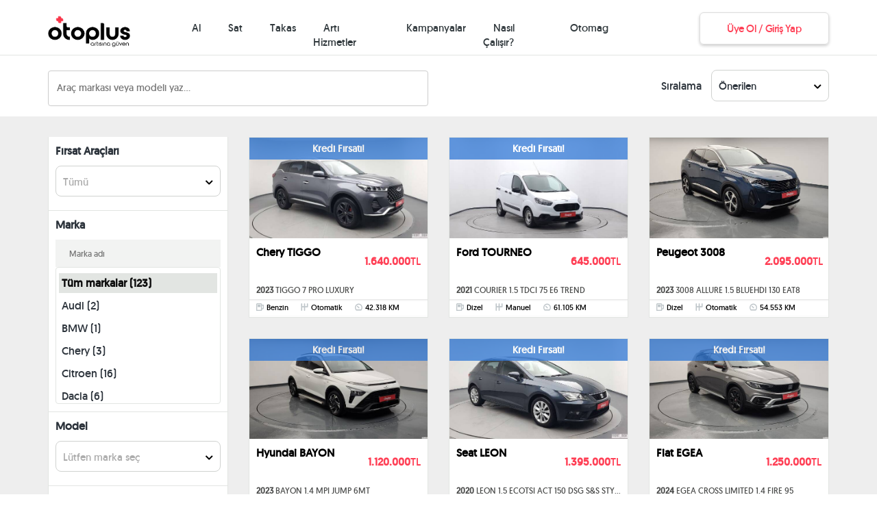

--- FILE ---
content_type: text/html; charset=UTF-8
request_url: https://www.otoplus.com/autos_c84?filter=model_eq_suzuki-alto
body_size: 4440
content:
<!DOCTYPE html>
<html ng-app="otonet" ng-controller="AppCtrl" ng-class="{'white-background': whiteBackground}">
  <head>
    <meta charset="UTF-8">
    <meta name="viewport" content="width=device-width, height=device-height, initial-scale=1, maximum-scale=1, user-scalable=no">
    <meta name="description" ng-if="!metaDescription" content="Al - Sat - Kolayca Hallet!" />
    <meta name="description" ng-if="metaDescription" content="{{ metaDescription }}" />
    <link rel="canonical" canonical href="" />
    <meta http-equiv="X-UA-Compatible" content="IE=edge">

    <meta ng-if="$parent.og_title != ''" property="og:title" content="{{ $parent.og_title }}" />
    <meta property="og:image" content="{{ fixImageHeaders($parent.og_image ? $parent.og_image : appCdn + 'img/logo-square-v4.png') }}" />
    <meta property="og:site_name" content="otoplus" />
    <meta ng-if="$parent.og_description != ''" property="og:description" content="{{ $parent.og_description }}" />
    
          <title ng-bind="$parent.title"></title>
    
    <!-- RTB House Main Tag -->
    <script>
    (function (w,d,dn,t){w[dn]=w[dn]||[];w[dn].push({eventType:'init',value:t,dc:''});
    var f=d.getElementsByTagName('script')[0],c=d.createElement('script');c.async=true;
    c.src='https://tags.creativecdn.com/sAjFnNfBm5NBNIXUzui6.js';
    f.parentNode.insertBefore(c,f);})(window,document,'rtbhEvents','sAjFnNfBm5NBNIXUzui6');
    </script>
    <!-- End RTB House Main Tag -->

    <!-- Google Analytics GTM Compatiblity -->
    <script>
      window.dataLayer = window.dataLayer || [];
    </script>
    <!-- End Google Analytics GTM Compatiblity -->

    <!-- Google Tag Manager -->
    <script>(function(w,d,s,l,i){w[l]=w[l]||[];w[l].push({'gtm.start':
    new Date().getTime(),event:'gtm.js'});var f=d.getElementsByTagName(s)[0],
    j=d.createElement(s),dl=l!='dataLayer'?'&l='+l:'';j.async=true;j.src=
    'https://www.googletagmanager.com/gtm.js?id='+i+dl;f.parentNode.insertBefore(j,f);
    })(window,document,'script','dataLayer','GTM-WNXWNR3J');</script>
    <!-- End Google Tag Manager -->

    <link rel="apple-touch-icon" sizes="57x57" href="https://cdn.otoplus.com/assets-1769179981499/favicons/apple-icon-new-57x57.png">
    <link rel="apple-touch-icon" sizes="60x60" href="https://cdn.otoplus.com/assets-1769179981499/favicons/apple-icon-new-60x60.png">
    <link rel="apple-touch-icon" sizes="72x72" href="https://cdn.otoplus.com/assets-1769179981499/favicons/apple-icon-new-72x72.png">
    <link rel="apple-touch-icon" sizes="76x76" href="https://cdn.otoplus.com/assets-1769179981499/favicons/apple-icon-new-76x76.png">
    <link rel="apple-touch-icon" sizes="114x114" href="https://cdn.otoplus.com/assets-1769179981499/favicons/apple-icon-new-114x114.png">
    <link rel="apple-touch-icon" sizes="120x120" href="https://cdn.otoplus.com/assets-1769179981499/favicons/apple-icon-new-120x120.png">
    <link rel="apple-touch-icon" sizes="144x144" href="https://cdn.otoplus.com/assets-1769179981499/favicons/apple-icon-new-144x144.png">
    <link rel="apple-touch-icon" sizes="152x152" href="https://cdn.otoplus.com/assets-1769179981499/favicons/apple-icon-new-152x152.png">
    <link rel="apple-touch-icon" sizes="180x180" href="https://cdn.otoplus.com/assets-1769179981499/favicons/apple-icon-new-180x180.png">
    <link rel="icon" type="image/png" sizes="192x192"  href="https://cdn.otoplus.com/assets-1769179981499/favicons/android-icon-new-192x192.png">
    <link rel="icon" type="image/png" sizes="32x32" href="https://cdn.otoplus.com/assets-1769179981499/favicons/favicon-new-32x32.png">
    <link rel="icon" type="image/png" sizes="96x96" href="https://cdn.otoplus.com/assets-1769179981499/favicons/favicon-new-96x96.png">
    <link rel="icon" type="image/png" sizes="16x16" href="https://cdn.otoplus.com/assets-1769179981499/favicons/favicon-new-16x16.png">
    <link rel="manifest" href="https://cdn.otoplus.com/assets-1769179981499/favicons/manifest.json">

    <!-- Stylesheets -->

    <!-- Fonts -->
    <link rel="preconnect" href="https://fonts.googleapis.com">
    <link rel="preconnect" href="https://fonts.gstatic.com" crossorigin>
    <link href="https://fonts.googleapis.com/css2?family=Montserrat:wght@300;400;500;600&display=swap" rel="stylesheet">
    <link rel="stylesheet" href="https://cdn.otoplus.com/assets-1769179981499/fonts/california-icon.woff">
    <link rel="stylesheet" href="https://cdn.otoplus.com/assets-1769179981499/css/fonts.min.css?rel=1769180018770" as="style">
    
    <link rel="stylesheet" href="https://cdn.otoplus.com/assets-1769179981499/css/lib.min.css?rel=1769180018769">
    <link rel="stylesheet" href="https://cdn.otoplus.com/assets-1769179981499/css/app.min.css?rel=1769180018770">

    <meta name="msapplication-TileColor" content="#ffffff ">
    <meta name="msapplication-TileImage" content="https://cdn.otoplus.com/assets-1769179981499/favicons/ms-icon-144x144.png">
    <meta name="theme-color" content="#ffffff ">

    
    <meta name="prerender-status-code" ng-if="angularContentNotFound" content="404">

    <base href="/">
    
            
    
  
    <script type="application/ld+json" ng-if="jsonLdRender" ng-bind-html="jsonLdRender"></script>
  </head>
  <body ng-class="{'white-background': whiteBackground, 'modal-open': responsiveMenuVisible}" helpers>
    <!-- Google Tag Manager (noscript) -->
    <noscript><iframe src="https://www.googletagmanager.com/ns.html?id=GTM-WNXWNR3J"
    height="0" width="0" style="display:none;visibility:hidden"></iframe></noscript>
    <!-- End Google Tag Manager (noscript) -->

    <div class="page-wrap">
            <div ui-view></div>
    </div>

    <footer class="container-fluid">
        <div class="container">
            <div class="row">
                <div class="col-sm-12 col-md-5 bg-gray text-left" style="margin-bottom: 20px;">
                    <p><a href="/" ui-sref="home"><img lazy-img="{{ appCdn }}img/logo-home@2x.png" class="logo-footer" alt="otoplus" style="width: auto; height: 90px" /></a></p>
                    <p class="dont-worry">Aracımı nasıl satarım, aracım kaç para diye düşünme. Ücretsiz ekspertiz sonrası, <strong>otoplus</strong> güvencesi ile anında para hesabında!</p>
                    <p class="popular-search">
                      <a href="/arabam-ne-kadar-eder" class="orange">HEMEN SAT</a>
                    </p>
                </div>
                <div class="col-sm-3 col-md-2">
                    <span class="list-title">Hakkımızda</span>
                    <ul class="list-inline">
                        <li><a href="/otoplus-kimdir">Biz Kimiz?</a></li>
                        <li><a href="/ekspertiz-merkezlerimiz" ui-sref="expertise-point">Ekspertiz Merkezlerimiz</a></li>
                        <li><a href="/arac-satis-teslimat-merkezlerimiz" ui-sref="vehicle-sales-point">Araç Satış ve Teslimat Merkezlerimiz</a></li>
                        <li><a href="/hikaye" ui-sref="story-list">Müşterilerimiz Ne Diyor?</a></li>
                        <li><a href="/nasil-calisir">Nasıl Çalışır?</a></li>
                        <li><a href="#" ng-click="openContactFormModal()">İletişim</a></li>
                    </ul>
                </div>
                <div class="col-sm-3 col-md-2">
                    <span class="list-title">Yardım</span>
                    <ul class="list-inline">
                        <li><a href="/aracimi-satmak-istiyorum">Aracımı Satmak İstiyorum</a></li>
                        <li><a href="/sikca-sorular-sorular" ui-sref="faq">Sıkça Sorulan Sorular</a></li>
                        <li><a href="#" ng-click="openContactFormModal()">Canlı Yardım</a></li>
                    </ul>
                </div>
                <div class="col-sm-3 col-md-2">
                    <span class="list-title">otoplus hakkında</span>
                    <ul class="list-inline">
                      <li><a href="/kisisel-verilerin-korunmasi">Müşteri Aydınlatma Metni</a></li>
                      <li><a href="/acik-riza-metni">Müşteri Açık Rıza Metni</a></li>
                      <li><a href="/site-kullanim-kosullari">Site Kullanım Koşulları</a></li>
                        <li><a href="/genel-islem-kosullari">Üye İşlem Koşulları</a></li>
                        <li><a href="/cerez-politikasi">Çerez Politikası</a></li>
                        <li><a href="/garanti-iade-degisim-kosullari">Garanti, İade, Değişim Koşulları</a></li>
                    </ul>
                </div>

                <div class="col-sm-12">
                  <span class="list-title">Yardım için buradayız!</span>

                  <div class="any-question">
                    Aklına takılan bir soru olursa bize ulaşabilir veya dilersen bu bölüme göz atabilirsin:<a href="/sikca-sorular-sorular" ui-sref="faq" style="margin: 0 0 0 8px;text-decoration: underline !important;"><strong>Sıkça Sorulan Sorular</strong></a>
                  </div>

                  <div>
                    <div>
                      <span style="margin-right: 10px;">0850 955 50 50</span>
                      <span>-</span>
                      <span style="margin-left: 10px;">Hafta içi hergün ve Cumartesi 09:00 - 18:00</span>
                    </div>
                    <br/>
                    <span class="list-title">Yasal uyarı:</span>
                    <br/>
                    <span>
                      Kullanılan markalar ve logolar, otoplus'a ait olmayan tescilli ticari markalardır ve yetkili makamlara kayıtlı ilgili sahiplerin mülkiyetindedir. Bu platformda markaların ve logoların kullanımı yalnızca bilgilendirme amaçlıdır ve hiçbir şekilde tanıtım yapılmaz.
                    </span>
                    <br/><br/>
                    <span>
                      Web sitesinde gösterilen araçların özellikleri, görüntüleri, detayları, fiyatı, garanti ve sigorta bilgileri sehven farklılıklar gösterebilmekte olup bu bilgiler, bağlayıcı, kesin ve geçerli bir teklif niteliği taşımamaktadır. Araçlarla ilgili otoplus lokasyonlarında sağlanan bilgiler nihai ve geçerli olup otoplus tüm bu bilgilerde önceden haber vermeksizin değişiklik yapma hakkına sahiptir.
                    </span>
                    <br/><br/>
                    <span>
                      Garanti kapsamı, İkinci El Motorlu Kara Taşıtlarının Ticareti Hakkındaki Yönetmelik (“Yönetmelik”) uyarınca kanuni olarak 8 yaşın veya 160bin km'nin altındaki araçlar için geçerlidir. Yönetmelik kapsamındaki şartları/limitleri sağlamayan araçlar garanti kapsamına girmemektedir.
                    </span>
                  </div>
                </div>
            </div>
        </div>
    </footer>
    <div class="popular-search">
        <div class="container">
            <div class="row">
                <div class="col-md-3">
                    <i class="fa fa-star"></i>&nbsp; 
                    <b>Popüler Hizmetler</b>
                </div>
                <div class="col-md-9">
                    <a href="/aracimi-satmak-istiyorum">aracımı satmak istiyorum</a>
                    <a href="/sahibinden-satilik-araba">sahibinden satılık araç</a>
                    <a href="/arabam-ne-kadar-eder">aracım ne kadar eder</a>
                </div>
            </div>
        </div>
    </div>
    <div class="cookie-notification" ng-show="!cookieModalDisabled">
        <a class="close-cookie" href="#" ng-click="closeCookieNotification()">Kapat</a>
        <p>otoplus platformunun tüm özelliklerinin eksiksiz çalışabilmesi için tarayıcı çerezleri kullanılmaktadır, detaylı bilgiye "<a href="/cerez-politikasi">Çerez Politikamızı</a>" inceleyerek ulaşabilirsiniz.</p>
    </div>
    <div class="copyright">
        <div class="container">
            <div class="row">
                <div class="col-sm-12 col-md-6 text-left element">
                    &copy; 2026 otoplus, Tüm Hakları Saklıdır
                </div>
                <div class="col-sm-12 col-md-6 text-right element">
                    <div class="social-media-icons">
                      <a href="https://www.facebook.com/otoplustr" target="_blank"><i class="fa fa-facebook"></i></a>
                      <a href="https://x.com/otoplus_tr" target="_blank"><i class="fa fa-twitter"></i></a>
                      <a href="https://www.instagram.com/otoplus_tr" target="_blank"><i class="fa fa-instagram"></i></a>
                  </div>
                </div>

            </div>
        </div>
    </div>

    <div ng-include="'https://cdn.otoplus.com/assets-1769179981499/templates/partials/responsive-menu.html'"></div>

    <div class="modal-wrapper hidden" id="modal">
    
        <div class="modal-box hidden">
            <a href="#" class="btn-close"><i class="icon-cross"></i></a>
            <div id="modal-content"></div>
        </div>
        
        <div class="modal-box-image border-box hidden relative">
            <div class="copyright"></div>
            <a href="#" class="btn-close"><i class="icon-cross"></i></a>
            <span id="modal-image"></span>
            
            <a href="javascript:void(0)" class="prev"><i class="fa fa-chevron-left"></i></a>
            <a href="javascript:void(0)" class="next"><i class="fa fa-chevron-right"></i></a>
        </div>
        
    </div>

    <!-- Javascripts -->
    <script>
      window.appCdn = "https://cdn.otoplus.com/assets-1769179981499/";
      window.CI360 = { notInitOnLoad: true }
    </script>

    <script src="https://cdn.otoplus.com/assets-1769179981499/js/lib.min.js?rel=1769180018771"></script>

    <script src="https://maps.google.com/maps/api/js?key=AIzaSyD9gREedjanKSRBeEQwQ7e7dlCi4N_Arb4"></script>
    <script type="text/javascript" src="//otonet.alo-tech.com/chat/alochat.js?widget_key=ahRzfm11c3RlcmktaGl6bWV0bGVyaXIYCxILQ2hhdFdpZGdldHMYgID04oqp_ggMogETb3RvbmV0LmFsby10ZWNoLmNvbQ"></script>

    <div id="fb-root"></div>
    <script>
      (function(d){
         var js, id = 'facebook-jssdk'; if (d.getElementById(id)) {return;}
         js = d.createElement('script'); js.id = id; js.async = true;
         js.src = "//connect.facebook.net/tr_TR/all.js";
         d.getElementsByTagName('head')[0].appendChild(js);
       }(document));

      var appId = '331560720356418';

      window.fbAsyncInit = function() {
        FB.init({
          appId: appId,
          status: true,
          cookie: true,
          oauth: true,
          xfbml: true
        });
      };
    </script>

        <script>window.prerenderReady = false;</script>
  </body>
</html>


--- FILE ---
content_type: text/html; charset=utf-8
request_url: https://cdn.otoplus.com/assets-1769179981499/templates/partials/responsive-menu.html
body_size: 704
content:
<div id="responsive-menu" class="visible-xs visible-sm" ng-show="$parent.responsiveMenuVisible" ng-class="{'fade-in': $parent.responsiveMenuVisible}">
      <div class="container-fluid">
        <div class="row header">
          <div class="col-xs-6">
            <span>Menü</span>
          </div>
          <div class="col-xs-6 text-right">
            <a href="#" ng-click="$parent.responsiveMenuVisible = false">Kapat</a>
          </div>
        </div>

        <ul class="responsive-menu-content">
          <li class="text-center"><a href="/" ui-sref="home" ng-click="$parent.responsiveMenuVisible = false">Anasayfa</a></li>
          <li class="text-center"><a href="/buy" ui-sref="buy" ng-click="$parent.responsiveMenuVisible = false; activateBuy();">Al</a></li>
          <li class="text-center"><a href="/sell-landing" ui-sref="sell-landing" ng-click="$parent.responsiveMenuVisible = false">Sat</a></li>
          <li class="text-center"><a href="/buy" ui-sref="buy" ng-click="$parent.responsiveMenuVisible = false; activateTrade();">Takas</a></li>
          <li class="text-center"><a href="/otomag" ui-sref="otomag" ng-click="$parent.responsiveMenuVisible = false;">Otomag</a></li>
          <li class="text-center"><a href="/arti-hizmetler" ui-sref="vas-landing" ng-click="$parent.responsiveMenuVisible = false;">Artı Hizmetler</a></li>
          <li class="text-center"><a href="/kampanyalar" ui-sref="campaign-page" ng-click="$parent.responsiveMenuVisible = false;">Kampanyalar</a></li>

        </ul>

        <ul class="responsive-menu-content">
          <li class="text-center"><a href="/nasil-calisir/sat" ui-sref="how-it-works({type: 'sat'})" ng-click="$parent.responsiveMenuVisible = false">Nasıl Çalışır?</a></li>
          <li class="text-center"><a href="/hikaye" ui-sref="story-list" ng-click="$parent.responsiveMenuVisible = false">Müşterilerimiz Ne Diyor?</a></li>
          <li class="text-center"><a href="/otoplus-kimdir" ui-sref="about-us" ng-click="$parent.responsiveMenuVisible = false">otoplus Kimdir?</a></li>
        </ul>

        <ul class="responsive-menu-content" ng-show="rootUser">
          <li class="text-center"><a href="/profil" ui-sref="profile" ng-click="$parent.responsiveMenuVisible = false">Profilim</a></li>
          <li class="text-center" ng-if="!rootUser.isSeller && rootUser.isBuyer"><a href="/garajim/aldiklarim" ui-sref="garage({type: 'aldiklarim'})" ng-click="$parent.$parent.responsiveMenuVisible = false">Garajım</a></li>
          <li class="text-center" ng-if="rootUser.isSeller || (!rootUser.isSeller && !rootUser.isBuyer)"><a href="/garajim/sattiklarim" ui-sref="garage({type: 'sattiklarim'})" ng-click="$parent.$parent.responsiveMenuVisible = false">Rezervasyonlarım</a></li>
          <li class="text-center" ng-if="rootUser.isSeller || (!rootUser.isSeller && !rootUser.isBuyer)"><a href="/garajim/favorilerim" ui-sref="garage({type: 'favorilerim'})" ng-click="$parent.$parent.responsiveMenuVisible = false">Favorilerim</a></li>
        </ul>

        <div class="login-button" ng-show="!rootUser">
          <a href="#" ng-click="openLoginModal()">Üye Girişi</a>
        </div>

        <div class="login-button" ng-show="rootUser">
          <a href="#" ng-click="logout()">Çıkış Yap</a>
        </div>

        <hr />

        <div class="social-media-icons">
          <a href="https://www.facebook.com/otoplustr" target="_blank"><i class="icon-facebook"></i></a>
          <a href="https://x.com/otoplus_tr" target="_blank"><i class="icon-twitter"></i></a>
          <a href="https://www.instagram.com/otoplus_tr" target="_blank"><i class="icon-instagram"></i></a>
        </div>

        <div class="copyright text-center">
          © 2023 otoplus
        </div>
      </div>
    </div>


--- FILE ---
content_type: text/html; charset=utf-8
request_url: https://cdn.otoplus.com/assets-1769179981499/templates/directives/pagination.html
body_size: 240
content:
<ul class="pagination buy-pagination center-block" ng-show="total > perPage">
    <li ng-class="{'disabled': activePage == 1}">
      <a href="{{ activePage == 1 ? createUrl(activePage) : createUrl(activePage - 1) }}" class="prev" aria-label="Previous" ng-click="previous($event)">
        <span aria-hidden="true">
            <i class="fa fa-chevron-left"></i>
        </span>
      </a>
    </li>
    
    <li ng-show="hasLeftDots" ng-click="page($event, 1)">
        <a href="{{ createUrl(1) }}">1</a>
    </li>

    <li ng-show="hasLeftDots"><span class="dots">...</span></li>
    
    <li ng-repeat="page in pageList" ng-class="{'active': page.isActive}" ng-click="$parent.page($event, page.page)">
        <a href="{{ $parent.createUrl(page.page) }}">{{ page.page }}</a>
    </li>

    <li ng-show="hasRightDots"><span class="dots">...</span></li>

    <li ng-show="hasRightDots" ng-click="page($event, totalPage)">
        <a href="{{ createUrl(totalPage) }}">{{ totalPage }}</a>
    </li>


    <li ng-class="{'disabled': activePage == totalPage}">
        <a href="{{ activePage == totalPage ? createUrl(activePage) : createUrl(activePage + 1) }}" class="next" aria-label="Next" ng-click="next($event)">
            <span aria-hidden="true">
                <i class="fa fa-chevron-right"></i>
            </span>
        </a>
    </li>
</ul>

--- FILE ---
content_type: text/html; charset=utf-8
request_url: https://cdn.otoplus.com/assets-1769179981499/templates/partials/header.html
body_size: 1217
content:
<div class="row header">
    <div class="container">
        <div class="row">
    <div class="col-md-2 col-sm-10 col-xs-10 logo">
        <a href="/" ui-sref="home">
            <img lazy-img="{{ appCdn }}img/logo-home@2x.png" width="120" height="29" class="logo-home" alt="otoplus" />
        </a>
    </div>
    <div class="col-md-7 col-sm-2 col-xs-2 menu">
        <a href="#" ng-click="$parent.$parent.responsiveMenuVisible = true" class="hidden-md hidden-lg"><img ng-src="{{ appCdn }}img/baseline_menu_black_18dp.png" width="24" height="24" alt="Menü" /></a>

        <nav class="hidden-xs hidden-sm">
            <ul class="list-inline">
                <li class="menu-item"><a href="/al" ui-sref="buy" ui-sref-active="active" ng-class="{'active': (isRouteActive('/al') && !isRouteActive('garajim/aldiklarim')) || (isRouteActive('odeme') && !isRouteActive('satici-odeme') && !isRouteActive('arac-odeme')), 'active-supressor': headerActivate == 'trade'}" class="normal-item" ng-click="activateBuy()">Al</a></li>
                <li class="menu-item"><a href="/arabam-ne-kadar-eder" ui-sref="sell-landing" ui-sref-active="active" ng-class="{'active': isRouteActive('sat') || isRouteActive('rezervasyon') || isRouteActive('bedelli-askerlik')}" class="normal-item">Sat</a></li>

                <li class="menu-item"><a href="/araba-takas" ui-sref="trade-landing" ui-sref-active="active" ng-class="{'active': isRouteActive('takas')}" class="normal-item">Takas</a></li>
                <li class="menu-item"><a href="/arti-hizmetler" ui-sref="vas-landing" ui-sref-active="active" ng-class="{'active': isRouteActive('arti-hizmetler')}" class="normal-item">Artı Hizmetler</a></li>
                <li class="menu-item"><a href="/kampanyalar" ui-sref="campaign-page" ui-sref-active="active" ng-class="{'active': isRouteActive('kampanyalar')}" class="normal-item">Kampanyalar</a></li>
                <li class="menu-item">
                    <a href="/nasil-calisir" class="normal-item" id="corporate-menu" ng-click="$parent.$parent.corporateMenuVisible = false; $parent.$parent.howItWorksMenuVisible = true;" ng-class="{'active': isRouteActive('/nasil-calisir') || isRouteActive('/otoplus-kimdir')}">Nasıl Çalışır? 
                    </a>
                </li>
                <li class="menu-item">
                    <a href="/otomag" ui-sref="otomag" ui-sref-active="active" ng-class="{'active': isRouteActive('otomag')}" class="normal-item">Otomag</a>
                </li>
                <li class="menu-item">
                    
                </li>
            </ul>
        </nav>
    </div>
    <div class="col-md-3 text-right hidden-sm hidden-xs">
        <div class="row">
            <div class="col-md-3">
            </div>
            <div class="col-md-9">
                <a class="login-button text-center" href="#" ng-click="openLoginModal()" ng-if="!rootUser" title="Üye Ol / Giriş Yap">
                    Üye Ol / Giriş Yap
                </a>
                <div class="logged-in text-left" ng-if="rootUser">
                    <a href="#" ng-click="$parent.$parent.userMenuVisible = true">
                        <i class="fa fa-chevron-down pull-right"></i>
                        <img ng-src="{{ rootUser.avatarUri ? config.cdn.user + rootUser.avatarUri + '_45x45.jpg' : 'assets/img/default-profile-photo.png' }}" id="profile-image" alt="{{ rootUser.displayName }}" class="pull-left" />
                        <small>Hoş geldin,</small>
                        <span title="{{ rootUser.displayName != ' ' ? rootUser.displayName : rootUser.username }}">{{ rootUser.displayName != ' ' ? rootUser.displayName : rootUser.username }}</span>
                    </a>  
                    <ul class="user-selection" ng-show="$parent.$parent.userMenuVisible" ng-class="{'fade-in': $parent.$parent.userMenuVisible}" click-outside="$parent.$parent.userMenuVisible = false" outside-if-not="profile-image">
                        <li><a href="/profil" ui-sref="profile" ui-sref-active="active">Profilim <i class="fa fa-angle-right pull-right
                            "></i></a></li>
                        <li ng-if="!rootUser.isSeller && rootUser.isBuyer"><a href="/garajim/aldiklarim" ui-sref="garage({type: 'aldiklarim'})" ui-sref-active="active">Garajım <i class="fa fa-angle-right pull-right
                            "></i></a> <span ng-if="rootUser.purchasesNotification" class="notification">{{ rootUser.purchasesNotification }}</span></li>
                        <li ng-if="rootUser.isSeller || (!rootUser.isSeller && !rootUser.isBuyer)"><a href="/garajim/sattiklarim" ui-sref="garage({type: 'sattiklarim'})" ui-sref-active="active">Randevularım <i class="fa fa-angle-right pull-right
                            "></i></a> <span ng-if="0 && rootUser.salesNotification" class="notification">{{ rootUser.salesNotification }}</span></li>
                        <li ng-if="rootUser.isSeller || (!rootUser.isSeller && !rootUser.isBuyer)"><a href="/garajim/favorilerim" ui-sref="garage({type: 'favorilerim'})" ui-sref-active="active">Favorilerim <i class="fa fa-angle-right pull-right
                            "></i></a></li>
                        <li class="logout"><a href="#" ng-click="logout()">ÇIKIŞ YAP</a></li>
                    </ul>
                </div>
            </div>
        </div>
    </div>
    </div>
    </div>
</div>

--- FILE ---
content_type: text/css; charset=utf-8
request_url: https://cdn.otoplus.com/assets-1769179981499/css/fonts.min.css?rel=1769180018770
body_size: 242
content:
@charset "UTF-8";@font-face{font-family:"california-icon";src:url("../fonts/california-icon.eot");src:url("../fonts/california-icon.eot?#iefix") format("embedded-opentype"),url("../fonts/california-icon.woff") format("woff"),url("../fonts/california-icon.ttf") format("truetype"),url("../fonts/california-icon.svg#california-icon") format("svg");font-weight:normal;font-style:normal;font-display:swap}

--- FILE ---
content_type: text/css; charset=utf-8
request_url: https://cdn.otoplus.com/assets-1769179981499/css/app.min.css?rel=1769180018770
body_size: 59100
content:
@charset 'UTF-8';@font-face{font-family:"Qualy";src:url('fonts/QualyLight.otf') format('opentype');font-weight:normal;font-style:normal}@font-face{font-family:"Qualy";src:url('fonts/QualyBold.otf') format('opentype');font-weight:bold;font-style:normal}@font-face{font-family:'Geomanist';src:url('fonts/geomanist-light-webfont.ttf') format('truetype');font-weight:300;font-style:normal}@font-face{font-family:'Geomanist';src:url('fonts/geomanist-book-webfont.eot');src:url('fonts/geomanist-book-webfont.woff2') format('woff2'),url('fonts/geomanist-book-webfont.woff') format('woff'),url('fonts/geomanist-book-webfont.ttf') format('truetype');font-weight:400;font-style:normal}html,body{height:100%;font-family:'Geomanist' !important;font-size:16px;-webkit-font-smoothing:antialiased;-webkit-overflow-scrolling:touch;-ms-overflow-style:scrollbar !important;background:#FFF;padding-right:0 !important}html.white-background,body.white-background{background:#fff}.page-wrap:after{content:"";display:block;background-color:#fff}.grecaptcha-badge{bottom:100px !important;z-index:1}button.olark-launch-button.olark-chat-tab.olark-size-md{right:10px !important}.default-flex-center{display:-ms-flexbox;display:flex;-ms-flex-align:center;align-items:center;-ms-flex-pack:center;justify-content:center}a,input,button{outline:none !important}a{text-decoration:none !important;transition:.3s all !important}a:hover,a:active,a:visited,a:link{text-decoration:none !important}::selection{background:#dcf4ff}::-moz-selection{background:#dcf4ff}input::-webkit-outer-spin-button,input::-webkit-inner-spin-button{-webkit-appearance:none;margin:0}@media screen and (max-width:992px){#home-page .content .col-md-4{text-align:center !important}}.col-height-wrapper{display:table}.col-height-wrapper .col-height{float:none;display:table-cell;vertical-align:top}.col-center{float:none;margin:0 auto}.left-tabs{position:relative;border-bottom:1px solid #D9DDD9}.left-tabs i{font-size:46px;vertical-align:middle;color:#c2e5f9;margin-right:10px;position:relative;top:5px}.left-tabs .passive,.left-tabs .active{display:block;padding-top:6px;font-size:18px;font-weight:300;transition:.3s all;padding:24px}.left-tabs .passive{background-color:#eeeeee;color:#2D343C;font-weight:300}.left-tabs .active{background-color:#ffffff;color:#000;position:relative;font-weight:bold;border-right:4px solid #ff3f55}.tab-content-container{background:#fff;border:1px solid #E2E5E2}.full-width{width:100%}#loading-bar .bar{background-color:#ff3f55 !important;height:5px}#loading-bar .peg{-ms-box-shadow:#ff3f55 1px 0 6px 1px !important;box-shadow:#ff3f55 1px 0 6px 1px}#contact-form .description{font-size:14px;padding-top:20px;color:#000}#contact-form .description a{text-decoration:underline !important;color:#000;cursor:pointer}.force-blue-label{font-weight:300;color:#848584;font-size:14px}.blue-btn{display:block !important;background:#E05430;padding:10px 80px !important;color:#fff;transition:.2s ease-in;border-radius:12px !important;font-size:16px;font-weight:600}.blue-btn:hover,.blue-btn:active,.blue-btn:focus{color:#fff !important}.yellow-btn{display:block !important;background:#EB8C35;padding:10px 80px !important;color:#fff;transition:.2s ease-in;border-radius:12px !important;font-size:16px;font-weight:600;border:0}.yellow-btn:hover,.yellow-btn:active,.yellow-btn:focus{color:#fff !important}.red-btn{display:block !important;background:#ff3f55;padding:10px 80px !important;color:#fff;transition:.2s ease-in;border-radius:12px !important;font-size:16px;font-weight:600;border:0}.red-btn:hover,.red-btn:active,.red-btn:focus{color:#fff !important}.blue-btn{display:block !important;background:#E05430;padding:10px 80px !important;color:#fff;transition:.2s ease-in;border-radius:12px !important;font-size:16px;font-weight:600}.blue-btn:hover,.blue-btn:active,.blue-btn:focus{color:#fff !important}.orange-btn{display:block !important;background:#E05430;padding:10px 80px !important;color:#fff;transition:.2s ease-in;border-radius:12px !important;font-size:16px;font-weight:600}.orange-btn:hover,.orange-btn:active,.orange-btn:focus{color:#fff !important}.margin-top-minus{margin-top:-50px !important}.recaptcha{margin:10px auto;width:300px}.crop-wrapper .jcrop-holder{margin:0 auto 30px}.crop-wrapper .jcrop-keymgr{opacity:0}.no-float{float:none !important}.wh{height:100% !important}.ww{width:100% !important}.right{float:right}.left{float:left}.row-full-height{height:100%}.col-full-height{height:100%;vertical-align:middle}.row-same-height{display:table;width:100%;table-layout:fixed}.col-xs-height{display:table-cell;float:none !important}@media (min-width:768px){.col-sm-height{display:table-cell;float:none !important}}@media (min-width:992px){.col-md-height{display:table-cell;float:none !important}}@media (min-width:1200px){.col-lg-height{display:table-cell;float:none !important}}.col-top{vertical-align:top}.col-middle{vertical-align:middle}.col-bottom{vertical-align:bottom}.angular-google-map-container{border:1px solid #D0D2D0;border-radius:4px;height:400px;width:49%;margin-bottom:25px;float:left}.datepicker .day.disabled{color:#eee !important}.overflow-wrapper{width:100%;overflow:hidden}.no-margin{margin:0 !important}.loader-container{padding:150px}.overlay-loader{position:absolute;display:block;top:0;left:0;right:0;bottom:0;z-index:2;background:#fff url('../img/loader.gif') no-repeat center center;opacity:.7}.overlay-loader.loaded{display:none}.overlay-loader-red{position:absolute;display:block;top:0;left:0;right:0;bottom:0;z-index:2;background:#fff url('../img/loader-red.gif') no-repeat center center;opacity:.7}.overlay-loader-red.loaded{display:none}.responsive-container{margin-left:10px !important;margin-right:10px !important}.responsive-container-inner{padding-left:10px !important;padding-right:10px !important}.popover{z-index:30 !important}.tour-tip p{margin:10px 0 1.125em}.tour-backdrop~.tour-backdrop{display:none}.tour-tip{z-index:80}.tour-backdrop~.tour-tip{z-index:101}.padding-0{padding:0}.or{display:block;width:100%;border-bottom:1px solid #ff3f55;position:relative;margin:30px 0 20px}.or:before{content:'VEYA';font-weight:700;position:absolute;background:#fff;top:-10px;left:50%;-ms-transform:translateX(-50%);transform:translateX(-50%);padding:0 20px}[data-icon]:before{font-family:"california-icon" !important;content:attr(data-icon);font-style:normal !important;font-weight:normal !important;font-variant:normal !important;text-transform:none !important;speak:none;line-height:1;-webkit-font-smoothing:antialiased;-moz-osx-font-smoothing:grayscale}[class^="icon-"]:before,[class*=" icon-"]:before,[class^="fa-"]:before,[class*=" fa-"]:before{font-family:"california-icon" !important;font-style:normal !important;font-weight:normal !important;font-variant:normal !important;text-transform:none !important;speak:none;line-height:1;-webkit-font-smoothing:antialiased;-moz-osx-font-smoothing:grayscale}.icon-approve:before{content:"\61"}.icon-car-back:before{content:"\62"}.icon-car-front:before{content:"\63"}.icon-car-right:before{content:"\64"}.icon-car-roof:before{content:"\65"}.icon-mouse:before{content:"\66"}.icon-park:before{content:"\67"}.icon-plus:before{content:"\68"}.icon-sad-face:before{content:"\6a"}.icon-car-left:before{content:"\6b"}.icon-refresh:before{content:"\69"}.icon-sell-car:before{content:"\6c"}.icon-sell-expertise:before{content:"\6d"}.icon-sell-price:before{content:"\6e"}.icon-calendar:before{content:"\6f"}.icon-calendar-small:before{content:"\70"}.icon-location:before{content:"\71"}.icon-hour:before{content:"\72"}.icon-photo:before{content:"\73"}.icon-checkout:before{content:"\74"}.icon-credit-card:before{content:"\75"}.icon-bank:before{content:"\76"}.icon-approval:before{content:"\77"}.icon-handshake:before{content:"\78"}.icon-user-approval:before{content:"\79"}.icon-garage-purchases:before{content:"\7a"}.icon-garage-sales:before{content:"\41"}.icon-kilometerage:before{content:"\42"}.icon-thick:before{content:"\43"}.icon-cross:before{content:"\44"}.icon-in:before{content:"\45"}.icon-info:before{content:"\46"}.icon-shipping:before{content:"\47"}.icon-bill:before{content:"\48"}.icon-car-approve:before{content:"\49"}.icon-list-approve:before{content:"\4a"}.icon-caret-down:before{content:"\4b"}.icon-caret-up:before{content:"\4c"}.icon-go-car:before{content:"\4d"}.icon-grid:before{content:"\4e"}.icon-list:before{content:"\4f"}.icon-search:before{content:"\50"}.icon-caret-right:before{content:"\51"}.icon-caret-left:before{content:"\52"}.icon-facebook:before{content:"\53"}.icon-twitter:before{content:"\54"}.icon-instagram:before{content:"\55"}.icon-mtv:before{content:"\56"}.icon-fuel:before{content:"\57"}.icon-guarantee:before{content:"\58"}.icon-trade:before{content:"\59"}.icon-key:before{content:"\5a"}.icon-transmission:before{content:"\30"}.icon-lpg:before{content:"\31"}.icon-inspection:before{content:"\32"}.icon-hardware-details:before{content:"\33"}.icon-representative:before{content:"\34"}.icon-phone:before{content:"\35"}.icon-notes:before{content:"\36"}.icon-instrument:before{content:"\38"}.icon-brush:before{content:"\39"}.icon-homepage-caret:before{content:"\21"}.icon-gear:before{content:"\37"}.icon-expertise:before{content:"\22"}.icon-sell-date:before{content:"\23"}.icon-happy-face:before{content:"\24"}.icon-normal-face:before{content:"\25"}.icon-sad-face-detail:before{content:"\26"}.icon-garage-deposit:before{content:"\27"}.icon-garage-car-front:before{content:"\28"}.icon-garage-car-right:before{content:"\29"}.icon-garage-car-transport:before{content:"\2a"}.icon-garage-price-tag:before{content:"\2b"}.icon-garage-cancellation:before{content:"\2c"}.icon-garage-leave:before{content:"\2d"}.icon-garage-calendar:before{content:"\2e"}.icon-garage-show-reservation:before{content:"\2f"}.icon-garage-new-reservation:before{content:"\3a"}.icon-garage-price:before{content:"\3b"}.icon-option-1:before{content:"\3c"}.icon-option-2:before{content:"\3d"}.icon-option-3:before{content:"\3e"}.icon-option-4:before{content:"\3f"}.icon-option-5:before{content:"\40"}.icon-option-6:before{content:"\5b"}.icon-option-7:before{content:"\5d"}.icon-option-8:before{content:"\5e"}.icon-option-9:before{content:"\5f"}.icon-option-10:before{content:"\60"}.fa.fa-chevron-up:before{content:"\4c"}.fa.fa-chevron-down:before{content:"\4b"}.fa.fa-angle-right:before{content:"\51"}.fa.fa-angle-left:before{content:"\52"}.fa.fa-car:before{content:"\63"}.fa.fa-check:before{content:"\43"}.fa.fa-star{background-position:-80px 0}.fa.fa-facebook:before{content:"\53"}.fa.fa-twitter:before{content:"\54"}.fa.fa-instagram:before{content:"\55"}.fa.fa-info-circle:before{content:"\46"}.fa.fa-question-circle:before{content:"\46"}.fa.fa-angle-down:before{content:"\4b"}.fa.fa-angle-up:before{content:"\4c"}.fa.fa-close:before{background-position:0 -40px}.fa.fa-exclamation-circle:before{content:"\46"}.fa.fa-arrow-left:before,.fa.fa-chevron-left:before{content:"\52"}.fa.fa-arrow-right:before,.fa.fa-chevron-right:before{content:"\51"}.fa.fa-close:before{content:"\44"}.fa.fa-bars{background:url(../img/baseline_menu_black_18dp.png) no-repeat;background-size:36px 36px}.fa.fa-wrench:before{content:"\56"}@keyframes mobile-shake{0%{transform:rotate(0deg)}25%{transform:rotate(5deg)}50%{transform:rotate(0deg)}75%{transform:rotate(-5deg)}100%{transform:rotate(0deg)}}.sa-custom{animation:mobile-shake .4s ease-in infinite}@media screen and (max-width:992px){.blue-btn{padding:10px 30px !important}.margin-top-minus{margin-top:0 !important}}.logo-home{height:auto;transition:ease-in-out .2s;opacity:0}.logo-home.success{opacity:1}.black-ribbon{position:absolute;height:55px;margin-top:-15px !important}.title-wrapper{background-color:#FFF;margin-top:80px}.title-wrapper .title{color:#000;font-size:32px;font-weight:600}.title-wrapper .title h2{margin:0;padding:19px 0}header.main-header{border-bottom:1px solid #E2E5E2;background:#F2F3F2}header.main-header .header{padding-top:30px;height:80px;position:relative;width:100%;z-index:1000 !important;background:white;top:0;margin:0}header.main-header .header img.logo-home.newyear{display:none}header.main-header .header .corporate-button{border:1px solid #D6E4F0;box-shadow:0 2px 4px rgba(0,0,0,0.2);padding:12px;margin:-12px -10px 0 -10px;border-radius:6px;font-weight:500;font-size:15px;letter-spacing:-0.5px;display:block;white-space:nowrap;overflow:hidden;text-overflow:ellipsis}header.main-header .header .corporate-button .fa-chevron-down{font-size:12px;color:#ddd;margin-left:8px}header.main-header .header .corporate-button:hover{background-color:#1366B2;color:#fff}header.main-header .header .corporate-selection{position:absolute;transition:.2s ease-in;opacity:0;text-align:left;list-style:none;top:45px;background:#fff;width:210px;padding:0;border:1px solid #D6E4F0;box-shadow:0 5px 15px rgba(0,0,0,0.5);z-index:25;border-radius:6px;left:5px}header.main-header .header .corporate-selection:after,header.main-header .header .corporate-selection:before{bottom:100%;left:25px;border:solid transparent;content:" ";height:0;width:0;position:absolute;pointer-events:none}header.main-header .header .corporate-selection:after{border-color:rgba(231,248,255,0);border-bottom-color:#D6E4F0;border-width:5px;margin-left:-5px}header.main-header .header .corporate-selection:before{border-color:rgba(194,229,249,0);border-bottom-color:#D6E4F0;border-width:6px;margin-left:-6px}header.main-header .header .corporate-selection li{padding:18px 15px;font-weight:300;position:relative;border-bottom:1px solid #ddd}header.main-header .header .corporate-selection li:hover{background-color:#D6E4F0}header.main-header .header .corporate-selection li a{color:#214b6f;transition:.3s all;font-weight:500;font-size:13px;display:block;width:100%}header.main-header .header .corporate-selection li a .fa{margin-top:3px;transition:ease-in .2s}header.main-header .header .corporate-selection li a.active{font-weight:600;color:#ff3f55}header.main-header .header .corporate-selection li a:hover .fa{margin-right:-5px;color:#337ab7}header.main-header .header .corporate-selection li.display-name{background:#31393d;color:#fff;font-size:14px;padding:15px;margin-bottom:15px;word-wrap:break-word}header.main-header .header .corporate-selection li.logout{color:#989fa5;font-size:11px;margin-top:10px;margin-left:15px;margin-right:15px;padding:15px 0;border-top:1px solid #E2E5E2;font-weight:600}header.main-header .header div.logged-in{border:1px solid #ddd;box-shadow:0 2px 4px rgba(0,0,0,0.2);padding:3px;margin:-12px 0 0 -10px;border-radius:6px;font-weight:500;display:block}header.main-header .header div.logged-in a{display:block}header.main-header .header div.logged-in a:hover{background-color:#fafafa}header.main-header .header div.logged-in small{font-size:10px;color:rgba(55,55,55,0.7);line-height:10px}header.main-header .header div.logged-in span{font-size:12px;color:#333;display:block;white-space:nowrap;overflow:hidden;text-overflow:ellipsis;margin-right:20px}header.main-header .header div.logged-in i.fa-chevron-down{font-weight:300;font-size:13px;position:relative;top:15px;right:10px;color:#ddd}header.main-header .header div.logged-in img{width:34px;height:34px;border-radius:17px;border:3px solid #fff;margin:2px 10px 0 4px}header.main-header .header div.logged-in .user-selection{position:absolute;transition:.2s ease-in;opacity:0;text-align:left;list-style:none;top:45px;background:#fff;padding:0;border:1px solid #ddd;box-shadow:0 5px 15px rgba(0,0,0,0.5);border-radius:6px;left:5px;z-index:25;width:100%;margin-right:15px}header.main-header .header div.logged-in .user-selection:after,header.main-header .header div.logged-in .user-selection:before{bottom:100%;left:25px;border:solid transparent;content:" ";height:0;width:0;position:absolute;pointer-events:none}header.main-header .header div.logged-in .user-selection:after{border-color:rgba(231,248,255,0);border-bottom-color:#ddd;border-width:5px;margin-left:-5px}header.main-header .header div.logged-in .user-selection:before{border-color:rgba(194,229,249,0);border-bottom-color:#ddd;border-width:6px;margin-left:-6px}header.main-header .header div.logged-in .user-selection li{padding:18px 15px;font-weight:300;position:relative;border-bottom:1px solid #ddd}header.main-header .header div.logged-in .user-selection li:hover{background-color:#f0f0f0}header.main-header .header div.logged-in .user-selection li a{color:#333;transition:.3s all;font-weight:500;font-size:13px;display:block;width:100%}header.main-header .header div.logged-in .user-selection li a .fa{margin-top:3px;transition:ease-in .2s}header.main-header .header div.logged-in .user-selection li a.active{font-weight:600;color:#ff3f55}header.main-header .header div.logged-in .user-selection li a:hover{background-color:#f0f0f0}header.main-header .header div.logged-in .user-selection li a:hover .fa{margin-right:-5px;color:#337ab7}header.main-header .header div.logged-in .user-selection li.display-name{background:#31393d;color:#fff;font-size:14px;padding:15px;margin-bottom:15px;word-wrap:break-word}header.main-header .header div.logged-in .user-selection li.logout{background-color:#ddd;border-bottom:none;font-weight:600;padding:10px 15px;border-bottom-left-radius:6px;border-bottom-right-radius:6px;border-top:1px solid #ccc}header.main-header .header div.logged-in .user-selection li.logout a{color:#000;font-size:11px}header.main-header .header div.logged-in .user-selection li.logout:hover{background-color:#333}header.main-header .header div.logged-in .user-selection li.logout:hover a{color:#fff;background-color:inherit}header.main-header .header .logo{font-size:22px;font-weight:700;margin-top:-4px}header.main-header .header .logo img{margin-top:-6px}header.main-header .header .login-button{border:1px solid #ddd;box-shadow:0 2px 4px rgba(0,0,0,0.2);padding:12px 18px;margin-top:-12px;border-radius:6px;font-weight:500;color:#ff3f55;transition:all .3s linear;font-size:15px;letter-spacing:-0.5px;display:block}header.main-header .header .login-button:hover{background-color:#ff3f55;color:white;border-color:transparent}header.main-header .header nav ul{display:-ms-flexbox;display:flex}header.main-header .header nav ul li.add-gap{padding-right:40px}header.main-header .header nav ul li.menu-item{font-size:15px;text-wrap:nowrap}header.main-header .header nav ul li.menu-item a{color:#31393d;transition:.2s ease-in;padding-left:15px;padding-right:15px}header.main-header .header nav ul li.menu-item a.active{border-radius:0;padding-bottom:28px;border-bottom:3px solid #ff3f55}header.main-header .header nav ul li.menu-item a.active-supressor{border-radius:0;padding-bottom:15px;border-bottom:0 solid #848584}header.main-header .header nav ul li.menu-item a:hover{background:#fff;text-decoration:none}header.main-header .header nav ul li.menu-item.blue-background a{position:relative;top:-3px;margin-left:40px;background:#3D90F7;border-radius:30px;padding:10px 40px;color:#fff;transition:.2s ease-in}header.main-header .header nav ul li.menu-item.blue-background a:hover{background:#fff;color:#31393d;text-decoration:none}header.main-header .overflow-hidden{overflow:hidden;height:100%;width:100%}header.main-header .top-button-container{box-shadow:0 13px 18px 0 rgba(19,23,27,0.1);position:absolute;height:160px;top:150px;z-index:4;font-size:100px;border-radius:150px;text-align:center;letter-spacing:15px;font-weight:600;cursor:pointer}header.main-header .image-top-container .top-button{box-shadow:0 13px 18px 0 rgba(19,23,27,0.1);position:absolute;height:160px;top:150px;z-index:4;font-size:100px;border-radius:150px;text-align:center;letter-spacing:15px;font-weight:600;cursor:pointer}header.main-header .image-top-container .top-button hr{border:1px solid #edf2f5;width:60px;margin-top:-13px}header.main-header .image-top-container .top-button .button-heading{line-height:174px}header.main-header .image-top-container .top-button .arrow{position:absolute;height:50px;width:50px;top:55px;border-radius:50%;border:5px solid transparent;color:#6c7178;text-align:right;line-height:40px;font-size:13px}header.main-header .image-top-container .top-button .buy-immediately{margin-bottom:15px;position:relative;top:20px;font-weight:500;background:#848584;padding:15px 40px;border-radius:30px;color:#fff}header.main-header .image-top-container .top-button .buy-immediately:hover{text-decoration:none}header.main-header .image-top-container .top-button .sell-immediately{margin-bottom:15px;position:relative;top:20px;font-weight:500;background:#32da69;padding:15px 40px;border-radius:30px;color:#fff}header.main-header .image-top-container .top-button .sell-immediately:hover{text-decoration:none}header.main-header .image-top-container .top-button .more-information{color:#fff;font-size:16px;font-weight:600}header.main-header .image-top-container .top-button .more-information i{position:relative;top:2px;color:#bfc0c1}header.main-header .image-top-container .top-button.buy{background:#848584;color:#fff;left:50%;-ms-transform:translate(-150%, 0);transform:translate(-150%, 0);width:370px;opacity:1;transition:width .8s ease,padding .8s ease,height .8s ease,border-radius .8s ease,transform .8s ease}header.main-header .image-top-container .top-button.buy a{transition:none !important}header.main-header .image-top-container .top-button.buy .arrow{left:30px;font-size:32px;color:#fff}header.main-header .image-top-container .top-button.buy .arrow i{padding-left:11px}header.main-header .image-top-container .top-button.sell{right:50%;transform:translate3d(150%, 0, 0);width:370px;background:#32da69;color:#fff;opacity:1;transition:width .8s ease,padding .8s ease,height .8s ease,border-radius .8s ease,right .8s ease,transform .8s ease}header.main-header .image-top-container .top-button.sell a{transition:none !important}header.main-header .image-top-container .top-button.sell .arrow{right:30px;font-size:32px;color:#fff}header.main-header .image-top-container .top-button.sell .arrow i{padding-left:5px}header.main-header .image-top-container p{position:absolute;top:150px;font-size:36px;left:50%;transform:translate3d(-50%, 0, 0);font-size:2.5em;z-index:5;font-weight:300;color:#010101;opacity:1;transition:1s ease;z-index:0}header.main-header .image-top-container p .bold-blue{color:#3D90F7;font-weight:600}header.main-header .image-top-container p .bold-black{color:#31393d;font-weight:600}.vehicle-vertical-aligner{margin-top:-7%;margin-bottom:140px}.car-container{position:relative;display:inline;left:0;transition:.8s all ease}.car-container .vehicle{width:75%;max-width:1020px;height:auto}.car-container .wheel{height:auto;vertical-align:middle;border:0;position:absolute;max-width:12%;transition:.8s all ease;-ms-transform:rotate(360deg);transform:rotate(360deg)}.car-container .wheel.front{left:20%;top:-15%}.car-container .wheel.back{right:17%;top:-15%}.celebration-banner{background:url(../img/snow-red-ground.png) left bottom repeat-x;color:#fff;font-size:16px;padding-top:8px;height:60px}.celebration-banner .container{background:url(../img/animated-snow-falling.gif) repeat-x}.alotech-chat-head{background:#ff3f55 !important}@media screen and (max-width:1600px) and (min-width:992px){header.main-header .image-top-container p{top:80px}header.main-header .image-top-container .top-button.sell .arrow{right:50px !important}header.main-header .image-top-container .top-button.buy .arrow{left:50px !important}header.main-header .image-top-container .top-button .arrow{top:35px !important}}@media screen and (max-width:1200px){header.main-header .header nav ul li.menu-item a{padding-left:10px;padding-right:10px}.header-top .slider-content--container{padding-top:60px}}@media screen and (max-width:991px){.title-wrapper{padding:0 35px !important;margin-top:-20px !important;position:relative !important;z-index:10;height:70px}.title-wrapper .title h2{margin-top:0 !important;float:left !important;padding-left:0 !important;font-size:20px}.title-wrapper .title .right-url{color:#000000 !important;font-size:14px !important;text-decoration:underline !important;position:absolute !important;top:25px !important;right:40px !important}.logo-home,.logo-home-white{width:90px !important}.black-ribbon{height:35px;margin-top:0 !important;margin-left:5px}.logo-home{margin-top:1px !important}.logo-home-white{margin-top:-1px !important}header.main-header .image-top-container .top-button.buy,header.main-header .image-top-container .top-button.sell{transition:none;-ms-transform:translate(0, 0);transform:translate(0, 0)}header.main-header .image-top-container .top-button.sell{right:auto;left:50%}header.main-header .image-top-container .top-button.buy{right:50%;left:auto}header.main-header .button-sell-animation{right:50% !important;left:auto !important}header.main-header .header{height:auto}header.main-header .button-buy-animation{right:auto !important;left:50% !important}header.main-header .image-top-container p{transition:none}.car-container{transition:none}.wheel{display:none}.white-background header.main-header{border:1px solid #fff}.vehicle-vertical-aligner{margin-bottom:0}header.main-header .image-top-container .top-button hr{margin-top:20px !important}header.main-header{border-radius:0 !important;border:0 !important}header.main-header:before{border-radius:0 !important}header.main-header .header{background:#fff;color:#000;padding:0 0 10px;position:fixed !important;box-shadow:0 0 5px #aaa;height:50px;transform:translate3d(0, 0, 0)}header.main-header .header .logo{margin-top:7px}header.main-header .header .menu{float:right;text-align:center}header.main-header .header .menu a{padding:15px 5px;width:100%;height:50px;display:block;color:#000}header.main-header .header .menu a i{margin-left:-15px}header.main-header .header .menu:hover{background-color:#eee}header.main-header .header.newyear{background:url(../img/snow-red-ground.png) -61px bottom repeat-x;height:60px;box-shadow:none;background-size:auto 100%}header.main-header .header.newyear .logo{background:url(../img/animated-snow-falling.gif) left top repeat-x;background-size:100% auto;margin-top:5px}header.main-header .header.newyear .logo a:after{content:"MUTLU YILLAR!";font-size:14px;color:#fff;margin-left:10px}header.main-header .header.newyear .logo img.logo-home{display:none}header.main-header .header.newyear .logo img.logo-home.newyear{display:inline-block}header.main-header .header.newyear .menu a{padding:10px}header.main-header .header.newyear .menu a i{color:#fff}header.main-header #header-container p{text-align:center;width:100%;top:140px}header.main-header #header-container .top-button{height:85px;top:225px;width:40%;font-size:46px}header.main-header #header-container .top-button .button-heading{line-height:92px;font-size:24px}header.main-header #header-container .top-button .arrow{padding-top:5px;top:20px;border:none}header.main-header #header-container .top-button.buy{border-top-right-radius:0;border-bottom-right-radius:0}header.main-header #header-container .top-button.buy .button-heading{padding-left:20px}header.main-header #header-container .top-button.buy .arrow{left:auto;right:0}header.main-header #header-container .top-button.buy.button-buy-animation .arrow{right:auto;left:0}header.main-header #header-container .top-button.sell{border-top-left-radius:0;border-bottom-left-radius:0}header.main-header #header-container .top-button.sell .button-heading{padding-left:20px}header.main-header #header-container .top-button.sell .arrow{left:0;right:auto}header.main-header #header-container .top-button.sell.button-sell-animation .arrow{left:auto;right:0}header.main-header #header-container .button-buy-animation{top:-20px !important}header.main-header #header-container .button-buy-animation.buy .arrow{transform:translate3d(90px, -8px, 0) !important}header.main-header #header-container .button-sell-animation{top:-20px !important}header.main-header #header-container .button-sell-animation.sell .arrow{transform:translate3d(-90px, -8px, 0) !important}.celebration-banner{display:none}}@media screen and (max-width:480px){header.main-header #header-container .top-button.buy,header.main-header #header-container .top-button.sell{-ms-transform:translate(0, 0);transform:translate(0, 0)}.image-top-container p{font-size:2em !important}.arrow{opacity:0}.button-content{font-size:16px !important}}.button-content{color:#fff;font-size:20px;font-weight:300;line-height:1.7;cursor:initial;letter-spacing:1px !important}.button-buy-animation{width:500px !important;height:500px !important;border-radius:50% !important;-ms-transform:translate(-50%, 125px) !important;transform:translate(-50%, 125px) !important;box-shadow:none !important;font-size:24px !important;background:#fff !important;padding-top:40px}.button-buy-animation .button-content{color:#95a0a6}.button-buy-animation hr{border:1px solid #edf2f5;width:60px}.button-buy-animation .more-information{color:#31393d !important}.button-buy-animation .button-heading{color:#848584;font-size:70px}.button-buy-animation .arrow{background:#000;color:#fff !important;text-align:center !important;transform:translate3d(5px, 0, 0) !important;opacity:1}.button-sell-animation{width:500px !important;height:500px !important;border-radius:50% !important;right:50% !important;transform:translate3d(50%, 125px, 0) !important;box-shadow:none !important;font-size:24px !important;letter-spacing:1px !important;background:#fff !important;padding-top:40px}.button-sell-animation .button-content{color:#95a0a6}.button-sell-animation hr{border:1px solid #edf2f5;width:60px}.button-sell-animation .button-heading{font-size:70px;color:#32da69}.button-sell-animation .button-content{color:#95a0a6;font-weight:300;line-height:1.7;font-size:20px;cursor:initial}.button-sell-animation .more-information{color:#31393d !important}.button-sell-animation .arrow{background:#000;color:#fff !important;text-align:center !important;transform:translate3d(-5px, 0) !important;opacity:1}.move-car-buy{left:710px}.move-car-buy .wheel{-ms-transform:rotate(720deg);transform:rotate(720deg)}.move-car-sell{left:-710px}.move-car-sell .wheel{-ms-transform:rotate(0deg);transform:rotate(0deg)}.fade-out{opacity:0 !important}.fade-in{opacity:1 !important}@keyframes animation-to-left{from{right:-100%}to{right:0}}@keyframes animation-to-right{from{left:-100%}to{left:0}}footer{background:white;color:#4D4E4D;font-size:14px}footer .container{padding:30px 0}footer .bg-gray{background-color:#fff;text-align:left !important}footer a{color:#4D4E4D !important;transition:.4s all;display:block}footer a:hover{text-decoration:none;color:#ff3f55 !important}footer .logo-footer{display:block;height:62px;opacity:0;transition:ease-in-out .2s;margin-bottom:15px}footer .logo-footer.success{opacity:1}footer .list-title{font-size:16px;font-weight:500;color:#000;display:block}footer .list-inline{list-style-type:none;margin:0;padding:0}footer .list-inline li{margin:0 0 8px 0;padding:0;display:block}footer .social-media-icons{font-size:28px}footer .social-media-icons a{display:inline-block;margin-left:10px}footer .dont-worry>strong{color:#ff3f55}footer .any-question{display:-ms-flexbox;display:flex}.copyright{font-size:12px;background-color:#000;text-align:center;color:#fff}.copyright .container{padding-top:30px;padding-bottom:30px}.cookie-notification{background:#ff3f55;position:relative;color:#fff;width:100%;padding:20px;text-align:center}.cookie-notification .close-cookie{position:absolute;right:21px;top:21px;background-color:#000;padding:4px 12px;display:block;float:right;text-align:center;font-weight:bold;text-decoration:none !important}.cookie-notification .close-cookie:hover{background:#fff;color:#000}.cookie-notification a{text-decoration:underline !important;color:#fff}.cookie-notification a:hover{text-decoration:none !important}.popular-search .container{border-top:1px solid #eee;padding-top:8px;padding-bottom:8px}.popular-search a{background-color:#eee;border-radius:24px;padding:4px 12px;display:inline-block;margin:4px;font-size:13px;color:#333}.popular-search a:hover{background-color:#ff3f55;color:#fff}.popular-search a.orange{font-weight:600}.popular-search a.orange:hover{background-color:#ff3f55;color:#fff !important}.social-media-icons{font-size:20px}.social-media-icons a{margin:0 5px;color:#fff}@media screen and (max-width:1320px){footer{min-height:185px}}@media screen and (max-width:992px){footer{border-radius:0 !important;min-height:325px !important}footer a{padding:3px}footer .container{padding:0 0 30px 0}footer .bg-gray{border-top:5px solid #fff;background-color:#eee;padding:30px 16px;margin-bottom:30px}footer .list-title{margin-bottom:10px;margin-top:30px}footer .list-inline li{display:block}footer .list-inline li+li:before{display:none}footer div{text-align:center !important;margin-bottom:5px}.popular-search a.orange{background-color:#ff3f55;color:#fff !important}.popular-search a.orange a.white{background-color:#fff}.social-media-icons{text-align:center;margin-top:20px}.copyright .element{display:inline}}@media screen and (max-width:320px){footer{min-height:340px !important}}@media screen and (min-width:320px) and (max-width:768px){.any-question{display:block !important}}#responsive-menu{position:fixed;top:0;left:0;height:100%;width:100%;overflow:auto;background:rgba(0,0,0,0.9);z-index:2147483647;font-weight:600;color:#fff;opacity:0;transition:.4s ease-in}#responsive-menu .copyright{padding-bottom:30px}#responsive-menu .header{margin-top:10px;font-size:20px;padding:0}#responsive-menu .header a{color:#fff;font-size:14px;margin-right:0;border:1px solid #fff;padding:6px 14px;border-radius:4px}#responsive-menu .responsive-menu-content{list-style:none;margin-top:30px;font-size:24px;padding-left:0}#responsive-menu .responsive-menu-content li{margin:15px 0}#responsive-menu .responsive-menu-content li a{color:#fff;transition:.2s ease-in}#responsive-menu .responsive-menu-content li a:hover{font-size:28px;text-decoration:none}#responsive-menu .login-button{width:100%;margin:60px 0}#responsive-menu .login-button a{display:block;color:#ff3f55;text-align:center;background:#fff;font-size:18px;padding:20px 0;border-radius:10px;margin:0 auto;width:80%}#responsive-menu .login-button a:hover{text-decoration:none}#responsive-menu hr{border:1px solid #fff}#responsive-menu .social-media-icons{text-align:center;margin:50px 0 20px -25px}#responsive-menu .social-media-icons a{font-size:26px;color:#fff;padding-left:25px}.standard-panel{border-radius:6px;background:#fff;box-shadow:0 2px 5px 0 rgba(19,23,27,0.08);max-width:1170px;margin:0 auto;position:relative}.standard-panel-fixed-min-height{min-height:951px}.standard-panel-vertical-centering{margin:-440px auto 40px}.modal{-webkit-overflow-scrolling:auto}.modal-dialog .modal-content{color:#000;border-radius:0 !important;border:none !important;background-color:#fff !important;box-shadow:0 20px 30px 0 rgba(77,78,77,0.16) !important}.modal-dialog .modal-content .modal-body .modal-centerer{width:70%;margin:0 auto}.modal-dialog .modal-content .modal-body .description{font-size:16px;color:#4D4E4D;text-align:center}.modal-dialog .modal-content .modal-body .remember-password{margin:20px 0 10px -15px}.modal-dialog .modal-content .modal-body .remember-password a{font-weight:300;text-decoration:underline !important;color:#000}.modal-dialog .modal-content .modal-body .remember-me{font-weight:300}.modal-dialog .modal-content .modal-header{border-bottom:0;text-align:center;border-bottom:1px solid #E2E5E2}.modal-dialog .modal-content .modal-header .modal-title{font-size:18px;padding-top:0;text-align:center;font-weight:600;margin-left:15px;margin-right:15px}.modal-dialog .modal-content .modal-header .modal-title.sorting{display:inline-block;margin:0 auto}.modal-dialog .modal-content .modal-header .modal-title.filtering{display:inline-block;margin:0 auto}.modal-dialog .modal-content .modal-header .close-button{font-size:16px;position:absolute;right:5px;top:5px;color:#95a0a6;cursor:pointer;padding:10px}.modal-dialog .modal-content .modal-footer{margin-top:25px;border-top:1px solid #E2E5E2;text-align:center;color:#000}.modal-dialog .modal-content .modal-footer a{font-weight:600;color:#000;text-decoration:underline !important}.modal-dialog .modal-content .modal-footer a:hover{text-decoration:none !important}.modal-dialog .modal-content .modal-button{border-radius:10px;padding:13px 40px 10px;float:right;transition:.2s ease-in;box-shadow:none;margin-top:5px;font-weight:600}.modal-dialog .modal-content .modal-button.no-float{float:none}.modal-dialog .modal-content .modal-button.blue{background:#ff3f55;color:#fff}.modal-dialog .modal-content .modal-button.top-gap{margin-top:14px}.modal-dialog .modal-content .modal-button.facebook{background:#3b5998;color:#fff;margin-right:10px}@media screen and (max-width:991px){.modal-button.facebook{display:none}}.custom-checkbox{margin-top:20px;width:100%;background:url(../img/inputs/checkbox-off-v2.png) no-repeat;transition:.3s all;cursor:pointer}.custom-checkbox label{font-size:14px;margin-left:40px;cursor:pointer;margin-top:-3px}.custom-checkbox label a{color:#000;text-decoration:underline !important}.custom-checkbox label a:hover{text-decoration:none !important}.custom-checkbox.on{background:url(../img/inputs/checkbox-on-v2.png) no-repeat}.custom-checkbox.error{background:url(../img/inputs/checkbox-error.png) no-repeat}.custom-checkbox.error span{display:block;margin-left:25px;color:#ff2a00;font-size:14px}.custom-checkbox input[type="checkbox"]{position:absolute;top:0;width:16px;height:16px;opacity:0;cursor:pointer}.custom-multi-select{border:1px solid #E2E5E2;border-radius:4px;width:100%;height:200px !important;padding:4px;outline:0}.custom-multi-select option{margin:4px 0;padding:4px}.custom-multi-select option:checked,.custom-multi-select option:hover,.custom-multi-select option:active,.custom-multi-select option:focus{background:#E05430 -webkit-linear-gradient(bottom, #E2E5E2 0, #E2E5E2 100%);font-weight:bold;cursor:pointer}.tooltip-info-wrapper{position:relative}.tooltip-info-wrapper .tooltip-info{width:290px;padding:14px;border-radius:4px;border:1px solid #ff3f55;color:#4D4E4D;position:absolute;right:0;top:0;font-size:14px}.tooltip-info-wrapper .tooltip-info i{float:left;font-size:38px;margin-right:10px}.tooltip-info-wrapper .tooltip-info:after,.tooltip-info-wrapper .tooltip-info:before{right:100%;top:50%;border:solid transparent;content:" ";height:0;width:0;position:absolute;pointer-events:none}.tooltip-info-wrapper .tooltip-info:after{border-color:rgba(136,183,213,0);border-right-color:#FFF;border-width:15px;margin-top:-15px}.tooltip-info-wrapper .tooltip-info:before{border-color:rgba(194,225,245,0);border-right-color:#ff3f55;border-width:16px;margin-top:-16px}.tooltip-error{width:100%;padding:14px;border-radius:4px;border:1px solid #ff3f55;color:#4D4E4D;position:relative;font-size:14px}.tooltip-error.back-white{background-color:#fff}.tooltip-error i{float:left;font-size:38px;margin-right:10px}.tooltip-error:after,.tooltip-error:before{left:20px;top:-10px;border:solid transparent;content:" ";height:0;width:0;position:absolute;pointer-events:none}.tooltip-error:after{border-color:rgba(136,183,213,0);border-bottom-color:#FFF;border-width:10px;margin-top:-9px}.tooltip-error:before{border-color:rgba(194,225,245,0);border-bottom-color:#ff3f55;border-width:10px;margin-top:-10px}.custom-select{border:1px solid #D0D2D0;margin-bottom:10px;position:relative;background:url("../img/select-arrow.png") no-repeat;background-position:right 10px top 20px;cursor:pointer;transition:.3s all;border-radius:8px;padding:12px 10px 10px 10px}.custom-select.small-space .custom-select-container{padding:10px 0}.custom-select.small-space .custom-select-container .select-list li{padding:5px}.custom-select.open{background:url("../img/select-arrow.png") no-repeat;background-position:right 10px top 20px}.custom-select.open:before{-ms-transform:rotate(180deg);transform:rotate(180deg)}.custom-select label{display:block;color:#ACACAC;font-size:15px;font-weight:500;margin:0}.custom-select.open{box-shadow:0 0 7px #aaa;border-radius:8px}.custom-select select{display:none}.custom-select span.label-select{display:block;color:black;font-size:15px;margin:0;font-weight:500;margin-inline-end:3px}.custom-select span.label-select.passive{color:#ACACAC}.custom-select span.error{position:absolute;font-size:13px;top:12px;background:#fff;display:block;margin-left:0;color:#ff2a00;z-index:-10 !important;opacity:0 !important;transition:opacity .3s,z-index 0 .3s}.custom-select span.error.error-active{opacity:1 !important;z-index:10 !important;transition:opacity .3s}.custom-select.error{transition:.3s all;border:1px solid #ff2a00 !important}.custom-select .custom-select-container{border:1px solid #D0D2D0;background:#fff;box-shadow:0 5px 6px 0 rgba(19,23,27,0.12);position:absolute;z-index:100;max-height:170px;margin-left:-10px;width:100%;overflow-y:auto;overflow-x:hidden;margin-top:15px;border-radius:6px}.custom-select .custom-select-container .select-list{margin-bottom:0}.custom-select .custom-select-container .select-list li{position:relative;padding:14px}.custom-select .custom-select-container .select-list li.with-color-boxes{padding-left:40px}.custom-select .custom-select-container .select-list li.with-color-boxes div{position:absolute;top:2px;left:10px;width:25px;height:25px;border-radius:50%;border:3px solid #eef3f5}.custom-select .custom-select-container .select-list li:hover{background:#edf2f5;color:#ff3f55;font-weight:500}.custom-label{color:#666;font-size:13px;font-weight:400}.custom-input{border:1px solid #D0D2D0;border-radius:8px;margin-bottom:10px;position:relative}.custom-input .input-button{padding:12px 11px 13px;background:transparent;color:#ff3f55;font-size:12px;font-weight:600;text-align:center;border:1px solid #ff3f55;position:absolute;right:-1px;top:-1px}.custom-input.col-md-4.full-border{border:1px solid #c4e9fb !important;border-radius:4px;margin-bottom:0;top:-12px;padding-left:8px;padding-right:8px}.custom-input span.error{position:absolute;top:11px;background:#fff;display:block;margin-left:10px;font-size:13px;color:#ff2a00;z-index:-10 !important;opacity:0 !important;transition:opacity .3s,z-index 0 .3s}.custom-input span.error.error-active{opacity:1 !important;z-index:10 !important;transition:opacity .3s}.custom-input.focused{box-shadow:0 0 7px #aaa;border-radius:8px}.custom-input.error{transition:all .3s;border:1px solid #ff2a00 !important}.custom-input.small-input input{padding:10px;font-size:14px;font-weight:500}.custom-input.small-input input::-webkit-input-placeholder{color:#73a6bf;font-size:16px;font-weight:300}.custom-input.small-input input:-moz-placeholder{color:#73a6bf;font-size:16px;font-weight:300}.custom-input.small-input input::-moz-placeholder{color:#73a6bf;font-size:16px;font-weight:300}.custom-input.small-input input:-ms-input-placeholder{color:#73a6bf;font-size:16px;font-weight:300}.custom-input input,.custom-input textarea{color:#000 !important;width:100%;background:rgba(0,0,0,0);padding:10px;border:none;outline:none;font-weight:500;font-size:16px;border-radius:10px}.custom-input input:focus,.custom-input textarea:focus{outline:none !important}.custom-input input::-webkit-input-placeholder,.custom-input textarea::-webkit-input-placeholder,.custom-input input:-moz-placeholder,.custom-input textarea:-moz-placeholder,.custom-input input::-moz-placeholder,.custom-input textarea::-moz-placeholder,.custom-input input:-ms-input-placeholder,.custom-input textarea:-ms-input-placeholder{color:#98c3d9 !important}.custom-input.focused .error{opacity:0 !important;display:none}.custom-input.focused .error-active{opacity:0 !important;display:none}.upload-button{color:#000;display:inline-block;font-size:14px;font-weight:500;line-height:14px;background:#fff;border:1px #D0D2D0 solid;border-radius:40px;padding:13px 40px;cursor:pointer;position:relative;z-index:10;overflow:hidden}.upload-button span{position:relative;top:-4px}.upload-button i{font-weight:500;font-size:22px;vertical-align:middle;padding-right:7px;cursor:pointer}.upload-button input[type=file]{position:absolute;top:0;right:0;margin:0;padding:0;width:100%;height:100%;font-size:20px;opacity:0;filter:alpha(opacity=0);z-index:20;cursor:pointer}input[type=number]{-moz-appearance:textfield !important}::-webkit-inner-spin-button{-webkit-appearance:none !important}::-webkit-outer-spin-button{-webkit-appearance:none !important}.datepicker .datepicker-days thead{color:#000000}.datepicker .datepicker-days thead tr .prev,.datepicker .datepicker-days thead tr .next{background:#000000;color:#fff;border-radius:50%}.datepicker .datepicker-days thead tr th.dow{font-weight:300}.datepicker .datepicker-days tbody tr .day{font-weight:500}.datepicker table tr td.active.active{background-color:#000000 !important;border-color:#000000 !important}.btn-blue{display:inline-block;background:#ff3f55;border-radius:30px;padding:10px 30px;color:#fff;transition:.2s ease-in;border-radius:50px !important;font-size:16px;font-weight:600}.btn-blue:hover,.btn-blue:active,.btn-blue:focus{color:#fff !important}.btn-green{display:inline-block;background:#44da57;border-radius:30px;padding:10px 30px;color:#fff;transition:.2s ease-in;border-radius:50px !important;font-size:16px;font-weight:600}.btn-green:hover,.btn-green:active,.btn-green:focus{color:#fff !important}.btn-arrow{color:#000000;font-size:14px;font-weight:600;display:inline-block;width:100%;text-align:center;padding:12px 0 15px;position:relative;background:#DDDDDD;box-shadow:0 3px 6px 0 rgba(0,0,0,0.2);border-radius:6px}.btn-arrow i{font-size:18px;color:#333;position:relative;left:-4px;top:4px}.btn-arrow:hover,.btn-arrow:focus{color:#000000 !important}.btn-circle{background:#ff3f55;color:#fff;font-size:14px;padding:12px 28px;border-radius:10px;font-weight:700;cursor:pointer;border:0;transition:.3s all;border:5px solid transparent}.btn-circle:hover,.btn-circle:focus,.btn-circle:active{background-color:#fff;color:#ff3f55 !important;border:5px solid #ff3f55}.btn-circle-white{background:#FFF;color:#000;font-size:14px;padding:15px 35px;border-radius:10px;font-weight:700;cursor:pointer;border:1px solid #D0D2D0;transition:.3s all}.btn-circle-white:hover,.btn-circle-white:focus,.btn-circle-white:active{background:#000;color:#fff;border-radius:10px}.btn-circle-transparent{background:transparent;color:#fff;font-size:14px;padding:15px 35px;border-radius:10px;font-weight:700;cursor:pointer;border:1px solid #FFF;transition:.3s all}.button-center{text-align:center;margin:0 auto;float:none}.text-info{color:#000 !important}.alert-info{color:#000;background-color:#f5d4b6;border-color:#e19148}.send-again-profile{border:1px solid #ff3f55;background:transparent;color:#ff3f55;font-weight:600;font-size:12px;padding:12px 14px 13px}.send-again-profile:focus{color:#000}.send-again-profile:hover{color:#000}.border-left-radius-0{border-radius:0 4px 4px 0}.border-right-0{border-radius:4px 0 0 4px;border-right:0}@media screen and (max-width:991px){.send-again-profile{padding:11px 14px 12px}.custom-multi-select.mobile-friendly-multi-select{height:40px !important}.custom-select{background-color:#fff;border-color:#DDDDDD;box-shadow:0 2px 4px 0 rgba(0,0,0,0.25)}.custom-select span.error{display:none}.custom-input span.error{display:none}.custom-input{background-color:#fff;border-color:#DDDDDD;box-shadow:0 2px 4px 0 rgba(0,0,0,0.25)}.custom-input input{font-size:16px !important;padding:11px !important}.custom-select span.label-select{font-size:16px}.tooltip-error{width:100% !important;left:0;margin-top:10px !important;position:static !important;background-color:#fff}.tooltip-error i{float:none !important;display:none}.tooltip-error:after,.tooltip-error:before{display:none}}.expertise-option{width:30px;height:30px;border-radius:50%;line-height:30px;text-align:center;color:#fff;margin-right:8px;display:inline-block;font-size:14px;box-shadow:0 3px 8px 0 rgba(0,0,0,0.3);font-weight:bold}.expertise-option.option-paint{background:#2681E8}.expertise-option.option-scratch-minor{background:#caaa79}.expertise-option.option-scratch{background:#907550}.expertise-option.option-dent{background:#c41a1b}.expertise-option.option-change{background:#FF5914}.expertise-option.option-small-dent{background:#ff9738}.expertise-options{padding:0;margin:15px auto 0;width:100%;text-align:center}.expertise-options.no-expertise-margin{margin:10px auto 0}.expertise-options div{display:inline-block;font-size:13px;color:#979797;margin:0 10px;font-weight:300}.expertise-options div:last-child{margin-right:0}.expertise-container{width:243px;height:387px;position:relative;margin:0 auto}.expertise-container img{position:absolute;width:243px !important;height:387px !important}.expertise-container span{margin:0 !important}.expertise-container .option{position:absolute;cursor:default}.expertise-container .option:hover{z-index:20}.expertise-container .option:nth-child(2){left:20px}.expertise-container .option:nth-child(3){left:40px}.expertise-container .option:nth-child(4){top:20px}.expertise-container .option:nth-child(5){top:20px;left:20px}.expertise-container .option:nth-child(6){top:20px;left:40px}.expertise-container .section{position:absolute;background:#000}.expertise-container .section.front-bumper{top:10px}.expertise-container .section.front-bumper.count-1{left:108px}.expertise-container .section.front-bumper.count-2{left:100px}.expertise-container .section.front-bumper.count-3{left:90px}.expertise-container .section.front-bumper.count-4{left:80px}.expertise-container .section.front-bumper.count-5{left:70px}.expertise-container .section.hood{top:95px}.expertise-container .section.hood.count-1{left:108px}.expertise-container .section.hood.count-2{left:100px}.expertise-container .section.hood.count-3{left:90px}.expertise-container .section.hood.count-4{left:80px}.expertise-container .section.hood.count-5{left:70px}.expertise-container .section.ceiling{top:190px}.expertise-container .section.ceiling.count-1{left:108px}.expertise-container .section.ceiling.count-2{left:100px}.expertise-container .section.ceiling.count-3{left:90px}.expertise-container .section.ceiling.count-4{left:80px}.expertise-container .section.ceiling.count-5{left:70px}.expertise-container .section.tailgate{top:280px}.expertise-container .section.tailgate.count-1{left:108px}.expertise-container .section.tailgate.count-2{left:100px}.expertise-container .section.tailgate.count-3{left:90px}.expertise-container .section.tailgate.count-4{left:80px}.expertise-container .section.tailgate.count-5{left:70px}.expertise-container .section.rear-bumper{top:345px}.expertise-container .section.rear-bumper.count-1{left:108px}.expertise-container .section.rear-bumper.count-2{left:100px}.expertise-container .section.rear-bumper.count-3{left:90px}.expertise-container .section.rear-bumper.count-4{left:80px}.expertise-container .section.rear-bumper.count-5{left:70px}.expertise-container .section.front-right-mudguard{top:80px}.expertise-container .section.front-right-mudguard.count-1{left:195px}.expertise-container .section.front-right-mudguard.count-2{left:185px}.expertise-container .section.front-right-mudguard.count-3{left:175px}.expertise-container .section.front-right-mudguard.count-4{left:165px}.expertise-container .section.front-right-mudguard.count-5{left:155px}.expertise-container .section.front-right-door{top:155px}.expertise-container .section.front-right-door.count-1{left:189px}.expertise-container .section.front-right-door.count-2{left:165px}.expertise-container .section.front-right-door.count-3{left:155px}.expertise-container .section.front-right-door.count-4{left:145px}.expertise-container .section.front-right-door.count-5{left:135px}.expertise-container .section.rear-right-door{top:210px;left:180px}.expertise-container .section.rear-right-door.count-1{left:189px}.expertise-container .section.rear-right-door.count-2{left:165px}.expertise-container .section.rear-right-door.count-3{left:155px}.expertise-container .section.rear-right-door.count-4{left:145px}.expertise-container .section.rear-right-door.count-5{left:135px}.expertise-container .section.rear-right-mudguard{top:275px}.expertise-container .section.rear-right-mudguard.count-1{left:195px}.expertise-container .section.rear-right-mudguard.count-2{left:185px}.expertise-container .section.rear-right-mudguard.count-3{left:175px}.expertise-container .section.rear-right-mudguard.count-4{left:165px}.expertise-container .section.rear-right-mudguard.count-5{left:155px}.expertise-container .section.front-left-mudguard{top:80px}.expertise-container .section.front-left-mudguard.count-1{left:35px}.expertise-container .section.front-left-mudguard.count-2{left:25px}.expertise-container .section.front-left-mudguard.count-3{left:15px}.expertise-container .section.front-left-mudguard.count-4{left:5px}.expertise-container .section.front-left-mudguard.count-5{left:-5px}.expertise-container .section.front-left-door{top:155px}.expertise-container .section.front-left-door.count-1{left:25px}.expertise-container .section.front-left-door.count-2{left:35px}.expertise-container .section.front-left-door.count-3{left:25px}.expertise-container .section.front-left-door.count-4{left:15px}.expertise-container .section.front-left-door.count-5{left:5px}.expertise-container .section.rear-left-door{top:210px}.expertise-container .section.rear-left-door.count-1{left:25px}.expertise-container .section.rear-left-door.count-2{left:35px}.expertise-container .section.rear-left-door.count-3{left:25px}.expertise-container .section.rear-left-door.count-4{left:15px}.expertise-container .section.rear-left-door.count-5{left:5px}.expertise-container .section.rear-left-mudguard{top:275px}.expertise-container .section.rear-left-mudguard.count-1{left:35px}.expertise-container .section.rear-left-mudguard.count-2{left:25px}.expertise-container .section.rear-left-mudguard.count-3{left:15px}.expertise-container .section.rear-left-mudguard.count-4{left:5px}.expertise-container .section.rear-left-mudguard.count-5{left:-5px}.options-container{width:960px;margin:0 auto;text-align:center;padding-bottom:50px}.options-container .option{display:inline-block;margin:10px 0 0 50px;line-height:32px}.options-container .option span,.expertise-container .option span{display:block;color:#fff;width:30px;height:30px;font-size:14px;border-radius:50%;margin-right:10px;line-height:30px;float:left;text-align:center;font-weight:bold;box-shadow:0 3px 8px 0 rgba(0,0,0,0.3)}.options-container .option.painted span,.expertise-container .option.painted span{background:#2681E8}.options-container .option.minor-scratch span,.expertise-container .option.minor-scratch span{background:#caaa79}.options-container .option.scratch span,.expertise-container .option.scratch span{background:#907550}.options-container .option.hit-major span,.expertise-container .option.hit-major span{background:#c41a1b}.options-container .option.changed span,.expertise-container .option.changed span{background:#FF5914}.options-container .option.hit-minor span,.expertise-container .option.hit-minor span{background:#ff9738}.slider-container{position:relative;width:100%;overflow:hidden}.slider-container .loader{position:absolute;top:50%;left:50%;z-index:1;margin-left:-40px;margin-top:-40px}.slider-container .slider-images{overflow:hidden;position:absolute;top:0;left:0;right:0;bottom:0;z-index:2;transition:transform .4s ease}.slider-container .slider-images .slider-content{overflow:hidden;max-height:775px;float:left;cursor:pointer}.slider-container .slider-images .slider-content img{width:100%;height:auto;opacity:0;transition:.4s transform,.2s opacity;pointer-events:none;-webkit-user-select:none;-ms-user-select:none;user-select:none}.slider-container .slider-images .slider-content img.no-margin{margin-top:0}.slider-container .slider-images .slider-content img.success{opacity:1 !important}.slider-container .slider-images .slider-content img.opaque{opacity:0 !important}.thumbnail-container{max-width:230px;width:100%;border:1px solid #848584;top:-190px;left:-33px;position:absolute;background:#fff;border-radius:6px;text-align:center;padding-top:5px;padding-bottom:15px;z-index:60}.thumbnail-container:after,.thumbnail-container:before{top:100%;left:50%;border:solid transparent;content:" ";height:0;width:0;position:absolute;pointer-events:none}.thumbnail-container:after{border-color:rgba(136,183,213,0);border-top-color:#fff;border-width:11px;margin-left:-11px}.thumbnail-container:before{border-color:rgba(194,225,245,0);border-top-color:#848584;border-width:12px;margin-left:-12px}.thumbnail-container h2{font-size:16px;font-weight:600;color:#31393d}.thumbnail-container img{width:85%;height:auto;margin:0 auto;cursor:pointer}.thumbnail-container ul{padding-top:10px;margin:0;text-align:center;display:block}.thumbnail-container ul li{position:relative;display:inline-block;width:12px;height:12px;border-radius:50%;background:#ced9e0;margin-right:5px;cursor:pointer}.thumbnail-container ul li:last-child{margin-right:0}.thumbnail-container ul li.active{background:#848584}.thumbnail-container .close{color:#31393d;position:absolute;top:10px;right:10px;opacity:1}.thumbnail-full-page{position:fixed;display:table;width:100%;height:100%;top:0;left:0;z-index:500;background:rgba(0,0,0,0.8);text-align:center;vertical-align:center}.thumbnail-full-page .image-container{display:table-cell;text-align:center;vertical-align:middle}.thumbnail-full-page .image-container img{width:80%;height:auto}.thumbnail-full-page .close-button{position:absolute;top:20px;right:40px;font-size:24px;color:#fff;cursor:pointer}.thumbnail-full-page .navigation-button{position:absolute;font-size:48px;color:#fff;top:45%;cursor:pointer}.thumbnail-full-page .navigation-button.passive{color:#ccc}.thumbnail-full-page .navigation-button.left{left:40px}.thumbnail-full-page .navigation-button.right{right:40px}.pagination-global{display:block;width:370px;font-weight:300;font-size:12px;margin:20px auto;border-top:2px solid #EEE;box-sizing:border-box}.pagination-global ul{text-align:center;margin-top:-2px;padding:0}.pagination-global li{width:29.5px;display:inline-block}.pagination-global li:first-child{text-align:left}.pagination-global li:last-child{text-align:right}.pagination-global a{display:block;text-align:center;color:#000}.pagination-global .page-number{color:#CCC}.rzslider .rz-pointer.rz-active:after{background-color:white !important}.rzslider{margin-top:36px !important}.credit-container{padding:15px;padding-top:0}.rz-bubble{font-weight:bold}.credit-logo{height:18px}.rz-pointer{outline:none !important;width:20px !important;height:20px !important;top:-8px !important}.rzslider .rz-pointer:after{width:12px !important;height:12px !important;left:4px !important;top:4px !important;border-radius:50% !important}.credit-field{padding-top:12px;padding-bottom:8px}.credit-field>span{display:block;font-weight:300;color:#848584;font-size:15px}.credit-field>.row{line-height:100%;min-height:35px;margin-bottom:0 !important}.credit-field>.row>.col-md-6{border-right:1px solid #eff1f2}.credit-field>.row>.col-md-6>label{display:block;font-weight:300;color:#848584;font-size:15px;width:100%}.credit-field>.row>.col-md-6>span{text-align:center;font-weight:500;font-size:17px;line-height:35px;height:100%}.credit-field>.row>.col-md-6>span:first-child{border-right:1px solid #eff1f2}.buy-demand-button{margin:0 auto;width:250px;padding:14px 0;cursor:pointer;background-color:#6BC169;color:white !important;text-align:center;margin-top:20px;margin-bottom:5px;border-radius:35px;font-weight:bold !important;font-size:14px !important}.buy-demand-button>a{color:white !important}.buy-demand-button:hover{background-color:#000}.credit-expiry-box{width:100%}.koc-finans-box{border:1px solid #E2E5E2}.koc-finans-box .info-wrapper{padding:22px}.koc-finans-box .koc-finans-info-text{display:block;color:#4D4E4D;font-size:14px;line-height:20px;border-bottom:1px solid #E2E5E2;padding-bottom:12px}.koc-finans-box .credit-slider-wrapper{margin-bottom:16px}.koc-finans-box .credit-slider-wrapper>span{color:#000000;font-size:14px;font-weight:bold}.koc-finans-box label{color:#000000 !important;font-size:12px !important;font-weight:bold !important;margin-bottom:0 !important}.koc-finans-box .credit-field{background-color:#F2F3F2 !important}.koc-finans-box .credit-field .item{float:left;width:33%;padding:0 12px !important;border-radius:0 !important}.koc-finans-box .credit-field .item.left-border{border-right:1px solid #E2E5E2 !important}.koc-finans-box .credit-field span{color:#ff3f55 !important;font-size:14px !important;font-weight:500 !important;width:100% !important;display:inline-block !important}.koc-finans-box .custom-select{border:0 !important;padding:0 0 0 20px !important;margin-bottom:0 !important;background-position:60px 30px !important}.koc-finans-box .custom-select.item{padding-top:5px !important}.koc-finans-box .custom-select span.label-select.passive{color:#bf9b82 !important}.koc-finans-box .credit-balloon-info{padding:16px;font-size:12px}.koc-finans-box .credit-slider .rz-limit{color:#4D4E4D;font-size:12px;font-weight:500;top:12px}.koc-finans-box .credit-slider .rz-model-value{color:#000000;font-size:12px;font-weight:bold}.koc-finans-box .credit-slider.rzslider .rz-bar{background:#E2E5E2 !important}.koc-finans-box .credit-slider.rzslider .rz-bar.rz-selection{background-color:#000000 !important}.koc-finans-box .credit-monthly-fee{padding:12px;text-align:center}.koc-finans-box .credit-monthly-fee *{display:block}.koc-finans-box .credit-monthly-fee label{font-weight:normal !important}.koc-finans-box .credit-monthly-fee span{font-size:28px;font-weight:bold}.vehicle-card-vertical{padding-top:40px}.vehicle-card-vertical .see-all{height:50px;line-height:50px;width:170px;display:block;margin-top:20px;text-align:center;border-radius:50px;border:1px solid #D0D2D0;background:white;font-size:14px;color:black;font-weight:600;transition:all .4ms}.vehicle-card-vertical .see-all:hover{background:#ff3f55;transition:all .4ms;color:white}.vehicle-card-vertical>.col-md-3 h1{font-size:32px;font-weight:bold}.vehicle-card-vertical>.col-md-3 h1:nth-last-child(1){font-weight:400}.vehicle-card-vertical .slider-button{width:50px;height:50px;border-radius:100px;border:1px solid #D0D2D0;margin-top:30px;display:-ms-inline-flexbox;display:inline-flex;cursor:pointer;-ms-flex-align:center;align-items:center;-ms-flex-pack:center;justify-content:center;color:#000;font-weight:bold}.vehicle-card-vertical .slider-button:nth-child(1){margin-right:10px}.vehicle-card-vertical .slider-button.next>img{-ms-transform:rotate(180deg);transform:rotate(180deg)}.vehicle-card-vertical .slider-button:hover{background:#000;color:#fff}.vehicle-card-vertical .car-slider{width:78.5%;display:-ms-flexbox;display:flex}.vehicle-card-vertical .car-slider--item{padding:0;width:370px;margin:0 10px !important;box-shadow:0 20px 30px 0 rgba(77,78,77,0.16)}.vehicle-card-vertical .car-slider--item .car-slider--item-container a{color:#000}.vehicle-card-vertical .car-slider--item .car-slider--item-container a img{width:370px;border:1px solid #E2E5E2;border-bottom:0}.vehicle-card-vertical .car-slider--item .car-slider--item-container img{width:100%}.vehicle-card-vertical .car-slider--item .car-slider--item-info{padding:5%;padding-bottom:27%;border:1px solid #E2E5E2;border-top:0}.vehicle-card-vertical .car-slider--item .car-slider--item-info .sub-info{color:#4D4E4D;font-weight:300;font-size:13px;margin-bottom:15px}.vehicle-card-vertical .car-slider--item .car-slider--item-info .original-price{font-size:12px;text-decoration:line-through;color:#000}.vehicle-card-vertical .car-slider--item .headline{display:-ms-flexbox;display:flex;-ms-flex-pack:justify;justify-content:space-between}.vehicle-card-vertical .car-slider--item .headline>h3{margin:0;font-size:16px;color:black;position:relative;top:6px}.vehicle-card-vertical .car-slider--item .price{-ms-flex-item-align:center;align-self:center;color:#ff3f55;font-size:20px;font-weight:bold}.vehicle-card-vertical .car-slider--item .car-info-specs--container>.car-info-specs:nth-child(1){margin-right:5%}.vehicle-card-vertical .car-slider--item .car-info-specs--container>.car-info-specs:nth-child(2){width:50%}.vehicle-card-vertical .car-slider--item .car-info-specs--container>.car-info-specs:nth-child(3){border:0}.vehicle-card-vertical .car-slider--item .car-info-specs--container>.car-info-specs:nth-child(5){border:0}.vehicle-card-vertical .car-slider--item .car-info-specs--container:nth-child(1)>.car-info-specs{border-bottom:0}.vehicle-card-vertical .car-slider--item .car-info-specs{margin-bottom:5px;border-bottom:1px solid #E2E5E2;width:45%;padding:10px;position:relative;padding-left:26px;color:#0000 0;font-size:13px}.vehicle-card-vertical .car-slider--item .car-info-specs>img{width:14px;height:14px;display:inline-block;position:absolute;top:13px;left:0}.vehicle-card-horizontal{position:relative;border:1px solid #E2E5E2;box-shadow:0 20px 30px 0 rgba(77,78,77,0.16)}.vehicle-card-horizontal .img img{width:100%}.vehicle-card-horizontal .info{color:#000000;padding-left:40px;padding-top:0}.vehicle-card-horizontal .info h3{margin-top:30px;font-size:24px;font-weight:500;margin-bottom:5px}.vehicle-card-horizontal .info p{color:#4D4E4D;font-size:13px;margin-bottom:36px;font-weight:300}.vehicle-card-horizontal .info ul{list-style:none;font-size:13px;margin-left:0;padding-left:0}.vehicle-card-horizontal .info ul li{float:left;border-right:1px solid #E2E5E2;padding:0 13px 0 27px;position:relative}.vehicle-card-horizontal .info ul li:first-child{padding-left:26px}.vehicle-card-horizontal .info ul li:first-child img{left:3px}.vehicle-card-horizontal .info ul li:last-child{border-right:0;padding-right:0}.vehicle-card-horizontal .info ul li img{width:14px;height:14px;display:inline-block;position:absolute;top:2px;left:7px}.vehicle-card-horizontal .info .price{position:absolute;top:26px;right:15px;color:#ff3f55;font-size:18px}.vehicle-card-horizontal .info .price strong{font-size:24px;font-weight:600}.slick-loading .slick-list{background:#fff url('ajax-loader.gif') center center no-repeat}@font-face{font-family:'slick';font-weight:normal;font-style:normal}.slick-prev,.slick-next{font-size:0;line-height:0;position:absolute;top:50%;display:block;width:20px;height:20px;padding:0;-ms-transform:translate(0, -50%);transform:translate(0, -50%);cursor:pointer;color:transparent;border:none;outline:none;background:transparent}.slick-prev:hover,.slick-prev:focus,.slick-next:hover,.slick-next:focus{color:transparent;outline:none;background:transparent}.slick-prev:hover:before,.slick-prev:focus:before,.slick-next:hover:before,.slick-next:focus:before{opacity:1}.slick-prev.slick-disabled:before,.slick-next.slick-disabled:before{opacity:.25}.slick-prev:before,.slick-next:before{font-family:'slick';font-size:20px;line-height:1;opacity:.75;color:white;-webkit-font-smoothing:antialiased;-moz-osx-font-smoothing:grayscale}.slick-prev{left:-25px}[dir='rtl'] .slick-prev{right:-25px;left:auto}.slick-prev:before{content:'←'}[dir='rtl'] .slick-prev:before{content:'→'}.slick-next{right:-25px}[dir='rtl'] .slick-next{right:auto;left:-25px}.slick-next:before{content:'→'}[dir='rtl'] .slick-next:before{content:'←'}.slick-dotted.slick-slider{margin-bottom:30px}.slick-dots{position:absolute;bottom:-25px;display:block;width:100%;padding:0;margin:0;list-style:none;text-align:center}.slick-dots li{position:relative;display:inline-block;width:20px;height:20px;margin:0 3px;padding:0;cursor:pointer}.slick-dots li button{font-size:0;line-height:0;display:block;width:20px;height:20px;padding:5px;cursor:pointer;color:transparent;border:0;outline:none;background:transparent}.slick-dots li button:hover,.slick-dots li button:focus{outline:none}.slick-dots li button:hover:before,.slick-dots li button:focus:before{opacity:1}.slick-dots li button:before{font-family:'slick';font-size:6px;line-height:20px;position:absolute;top:0;left:0;width:20px;height:20px;content:'•';text-align:center;opacity:.25;color:black;-webkit-font-smoothing:antialiased;-moz-osx-font-smoothing:grayscale}.slick-dots li.slick-active button:before{opacity:.75;color:black}#payment-modal{padding-left:0;padding-right:0}#payment-modal .payment-container{width:100%;background:#FFF;padding:30px}#payment-modal .payment-container.proxy{padding-top:1px}#payment-modal .payment-container.proxy .row-container .one-row-content{margin-top:10px}#payment-modal .payment-container .name{font-size:18px;color:#31393d;border-bottom:1px solid #E2E5E2;padding-bottom:25px;font-weight:500}#payment-modal .payment-container .row-container{margin:20px 20px 0 20px;position:relative}#payment-modal .payment-container .row-container.address{background-color:#F2F3F2;padding:30px 0 10px}#payment-modal .payment-container .row-container.last{border-bottom:0;padding-bottom:30px}#payment-modal .payment-container .row-container .one-row-content{margin-top:20px;color:#667780;font-size:14px;padding-bottom:20px}#payment-modal .payment-container .row-container .multi-row-content{margin-top:5px;color:#667780;font-size:14px;padding-bottom:20px}#payment-modal .payment-container .row-container .title{color:#31393d;font-size:14px;font-weight:600}#payment-modal .payment-container .row-container .button-wrapper{text-align:center}#payment-modal .payment-container .row-container .button-wrapper a{display:inline-block}#payment-modal .payment-container .row-container i{position:relative;left:-20px;top:24px;font-size:17px;color:#000000}#payment-modal .payment-container .row-container.row-container-small{border:0;width:25%;float:left}#payment-modal .payment-container .row-container.row-container-small .content{margin-left:5px}#payment-modal .payment-container .row-container.row-container-medium{width:25%;float:left}#payment-modal .payment-container .row-container.row-container-medium .content{margin-left:5px}#payment-modal .payment-container .row-container.row-container-big{width:40%;float:left}#payment-modal .payment-container .row-container.no-border{border:none !important}#address-modal{padding:30px}#address-modal .modal-container{width:75%;margin:0 auto}#address-modal .modal-container .header{padding-bottom:30px}#address-modal .modal-container .header i{font-size:32px;color:#0bacff}#address-modal .modal-container .custom-checkbox label{font-weight:300;position:relative;top:-3px}#address-modal .modal-container .alert{margin-top:15px}#address-modal .modal-container .centerer{padding-left:60px}.footer{padding:20px}.footer button{margin:0 auto}#detail-idle .icon{width:125px;height:125px;border-radius:50%;background:#f5f8fa;margin:0 auto}#detail-idle .icon img{padding:30px 0 0 40px}#detail-idle h2{font-size:22px;color:#95a0a6;text-align:center;margin-bottom:20px}#detail-idle h2 span{color:#31393d}#detail-idle .modal-container{width:65%;margin:0 auto}#detail-idle .modal-container .header{padding-bottom:30px}#detail-idle .modal-container .header i{font-size:32px;color:#0bacff}#detail-idle .modal-container .custom-checkbox label{font-weight:300;position:relative;top:-3px}#detail-idle .modal-container .alert{margin-top:15px}#detail-idle .modal-container .centerer{padding-left:60px}.footer{background:#f7f9fa;border-top:1px solid #edf2f5;text-align:center;width:100%;padding:15px 0}.footer button,.footer button:hover,.footer button:focus,.footer button:active{margin:0 auto 5px;background:#32da69;color:#fff;font-size:15px;padding:15px 85px 13px !important;border-radius:50px;font-weight:700}#error{text-align:center;margin-top:0;padding:20px 0}#error img{display:inline-block;margin:40px 0}@media screen and (max-width:991px){#error{margin-top:60px}}.main-header .insta-stories{background-color:#e0e0e0;height:86px;padding:10px 15px;box-shadow:inset 0 2px 5px #ccc}.main-header .insta-stories h2{font-size:16px;line-height:24px;margin-top:10px}.main-header .insta-stories h2 strong{font-size:16px;color:#ff3f55;display:block}.main-header .insta-stories .table-responsive::-webkit-scrollbar{display:none}.main-header .insta-stories .table-responsive{-ms-overflow-style:none}.main-header .insta-stories .table-responsive span.after{position:absolute;top:0;width:30px;right:13px;height:70px;background:url("../img/stories-after-gradient.png") 0 0 repeat-y;background-size:100% auto;z-index:2}.main-header .insta-stories .table-responsive span.before{position:absolute;top:0;width:30px;left:13px;height:70px;background:url("../img/stories-before-gradient.png") 0 0 repeat-y;background-size:100% auto;z-index:2}.main-header .insta-stories ul{min-width:645px}.main-header .insta-stories ul,.main-header .insta-stories li{list-style:none;margin:0;padding:0}.main-header .insta-stories ul>li{display:-ms-inline-flexbox;display:inline-flex;margin:auto 5px auto 0;position:relative}.main-header .insta-stories ul>li span{width:66px;height:66px;display:block;position:relative;border-radius:33px;background-color:#ff3f55;background-image:linear-gradient(0deg, #ff3f55 0, #eb222e 100%);animation-iteration-count:infinite;-moz-animation-iteration-count:infinite;-webkit-animation-iteration-count:infinite;-o-animation-iteration-count:infinite;animation:spinner-border 1s linear 4}.main-header .insta-stories ul>li img{width:60px;height:60px;border-radius:30px;margin:3px;border:3px solid #fff;transition:ease-in-out .2s;position:absolute;z-index:1;left:0;top:0;cursor:pointer;opacity:0}.main-header .insta-stories ul>li img.success{opacity:1}.main-header .insta-stories ul>li:hover img{border-width:1px}.main-header .insta-stories p{font-size:15px;line-height:20px;margin-top:15px;animation:shake 8s 3;animation-delay:5000ms}.main-header .insta-stories p u{text-decoration:none;font-weight:bold;color:#ff3f55;display:block}.main-header .insta-stories .curved-arrow{position:absolute;z-index:100;right:50px;top:50px;height:60px}@keyframes colorchange{0%{background:#e98c40}50%{background:#eb222e}100%{background:#e98c40}}@keyframes spinner-border{to{transform:rotate(360deg)}}@keyframes blinkRed{0%{color:#ff3f55}50%{color:black}100%{color:#ff3f55}}.main-header .main-slider-top{position:relative}.main-header .main-slider-top .overlay{width:100%;position:absolute;height:100%;background:black;opacity:.6;z-index:2}.main-header .main-slider{height:500px;max-height:500px}.main-header .main-slider .main-slider--item{width:100%;height:700px;background-repeat:no-repeat;background-size:cover;background-position:center -200px}.main-header .main-slider .main-slider--item.stayhome{background-image:url("../img/slider-bg-stay-home.jpg")}.main-header .main-slider .main-slider--item.male{background-image:url("../img/slider-bg-happy-male.jpg")}.main-header .main-slider .main-slider--item.female{background-image:url("../img/slider-bg-happy-female.jpg")}.main-header .main-slider .main-slider--item-discount-container{width:100%;height:510px;background-color:#fb1048}.main-header .main-slider .main-slider--item-discount-container .main-slider--item-discount{width:100%;height:510px;background-repeat:no-repeat;background-size:contain;background-position:center}.main-header .main-slider.landing{height:480px}.main-header .main-slider.landing .main-slider--item{height:480px;transition:ease-in-out .2s;opacity:0}.main-header .main-slider.landing .main-slider--item.success{opacity:1}.badge-icon{width:100%;height:138px;display:inline-block;margin:auto;text-align:center;padding-top:5px}.badge-icon>img{width:auto !important;height:80%;margin:auto;border:none;transition:ease-in-out .2s;opacity:1}.badge-icon>img.success{opacity:1}.story-modal h2{font-size:16px;line-height:20px;margin-top:10px}.story-modal h2 strong{font-size:18px;color:#ff3f55;display:block}.story-modal .modal-header .close-button i{font-size:18px}.story-modal .modal-body{min-height:600px}.story-modal .stories-modal .story-list{padding-top:0;margin-bottom:0;border-top:1px solid #eee;border-left:1px solid #eee}.story-modal .stories-modal .story-list .story-item{position:relative}.story-modal .stories-modal .story-list .story-item img{width:inherit}.story-modal .stories-modal .story-list .story-item .story-info{background:#000;background:linear-gradient(180deg, rgba(0,0,0,0) 0, #000 100%);position:absolute;width:100%;bottom:0;padding-bottom:15px;padding-top:60px;color:#fff;text-shadow:-5px 10px 30px #000}.story-modal .stories-modal .story-list .story-item .story-info h1{font-size:24px;padding:10px;font-weight:bold;padding-left:20px}.story-modal .stories-modal .story-list .story-item .story-info span.name{display:block;font-weight:bold;padding-left:20px}.story-modal .stories-modal .story-list .story-item .story-info span.work{display:block;font-size:13px;padding-left:20px}.story-modal .stories-modal .story-list .story-item .story-info a{color:#ff3f55;font-size:14px}.story-modal .stories-modal .story-list .story-item .story-info hr{margin-top:15px;margin-bottom:15px;border-color:#333}.story-modal .stories-modal .story-list .slick-dots{top:-24px;bottom:inherit}.story-modal .stories-modal .story-list .slick-dots li{width:10% !important;height:4px !important;margin:0 2px 0 0}.story-modal .stories-modal .story-list .slick-dots li button{width:100% !important;height:4px !important;background-color:#ccc;padding:0;border-radius:2px}.story-modal .stories-modal .story-list .slick-dots li button:before{content:"";height:4px !important;background-color:rgba(0,0,0,0)}.story-modal .stories-modal .story-list .slick-dots li.slick-active button{background-color:#ff3f55}.story-modal .stories-modal .progressBarContainer{position:absolute;top:6px;width:100%;left:0;padding-left:15px;padding-right:15px}.story-modal .stories-modal .progressBarContainer div{display:block;width:10.77%;padding:0;cursor:pointer;margin-left:1px;margin-right:1px;float:left;color:white}.story-modal .stories-modal .progressBarContainer div:last-child{margin-right:0}.story-modal .stories-modal .progressBarContainer div span.progressBar{width:100%;height:4px;background-color:rgba(0,0,0,0.2);display:block}.story-modal .stories-modal .progressBarContainer div span.progressBar:hover{background-color:rgba(0,0,0,0.3)}.story-modal .stories-modal .progressBarContainer div span.progressBar .inProgress{background-color:#ff3f55;width:0;height:4px}.story-modal .stories-modal .slick-arrow{display:block;top:40%;position:absolute;z-index:1;background:#fff;width:40px;height:40px;padding:10px;text-align:center;box-shadow:0 0 5px rgba(0,0,0,0.3)}.story-modal .stories-modal .slick-arrow:hover{width:50px}.story-modal .stories-modal .story-next{left:15px;border-radius:0 20px 20px 0}.story-modal .stories-modal .story-prev{right:15px;border-radius:20px 0 0 20px}.countly-otonet{width:100%;background-position:center top;background-repeat:no-repeat;background-size:cover;transition:ease-in-out .2s;background-color:#888;opacity:0}.countly-otonet.success{opacity:1}.countly-otonet .title{padding-top:40px;padding-bottom:20px;font-size:32px;color:white;display:block;text-align:center}.countly-otonet .countly-item{padding-top:50px;text-align:center}.countly-otonet .countly-item>div{height:140px;width:140px;display:inline-block;background:white;border-radius:100px;text-align:center;padding:40px}.countly-otonet .countly-item>div img{opacity:0;transition:ease-in-out .2s}.countly-otonet .countly-item>div img.success{opacity:1}.countly-otonet .countly-item>div img.error{opacity:0}.countly-otonet .countly-item:nth-child(2)>div{padding-top:50px}.countly-otonet .countly-item span{padding-top:20px;padding-bottom:70px;display:block;font-size:18px;color:white}.countly-otonet .countly-item span b{display:block}#otomag.home{padding:20px 0 45px 0;margin-top:0;background:#F2F3F2 !important}#otomag.home h3{font-size:32px;text-align:center;font-weight:600;margin:20px 0 45px 0}#otomag.home .center-container{width:100%;text-align:center;margin-top:40px}#otomag.home .center-container .see-all-button a{border-radius:4px;font-size:14px;font-weight:600;text-align:center;vertical-align:middle;margin:30px auto 0 auto;color:#ff3f55;border:2px solid #ff3f55;padding:15px 80px;transition:none !important}#otomag.home .center-container .see-all-button a:hover{border-width:5px}.position-right{float:right;padding-left:50px}.landing-how-it-works{position:relative;background:#F2F3F2;padding:60px 0}.landing-how-it-works .three-step-title{color:#002f34;font-size:18px;margin-top:20px;text-align:left;margin-bottom:0}.landing-how-it-works .three-step-description{color:#7f9799;font-size:14px;margin-top:8px;margin-left:16px}.landing-how-it-works .landing-how-it-works-title{color:black;margin:0;font-size:24px;text-align:left;font-weight:bold;padding-bottom:2px}.landing-how-it-works .landing-how-it-works-description{color:#7f9799;font-size:16px;text-align:left;line-height:16px;padding-bottom:24px}.landing-how-it-works .how-it-works .items img{transition:ease-in-out .2s;margin:auto;opacity:0}.landing-how-it-works .how-it-works .items img.success{opacity:1}.landing-how-it-works .how-it-works .items p{font-weight:300}.landing-how-it-works h3{font-size:30px;text-align:center;font-weight:600;margin:40px 0 40px 0;padding:0 15px}.landing-how-it-works h4{font-size:18px;font-weight:600;margin-top:25px;text-align:center;margin-bottom:15px;display:block}.landing-how-it-works p{font-size:16px;text-align:center}.landing-why{position:relative;padding:60px 0}.landing-why .items .badge-icon{display:block}.landing-why .items p{font-weight:300}.landing-why .center-container{width:100%;text-align:center;margin-top:40px}.landing-why .center-container .see-all-button a{border-radius:4px;font-size:14px;font-weight:600;text-align:center;vertical-align:middle;margin:30px auto 0 auto;color:white;border:5px solid transparent;background-color:#ff3f55;padding:12px 100px;transition:none !important}.landing-why .center-container .see-all-button a:hover{border-color:#ff3f55;background-color:white;color:#ff3f55}.landing-why img{display:inline-block}.landing-why h3{font-size:28px;text-align:center;font-weight:600;margin:0 0 40px 0;padding:0 15px}.landing-why h4{font-size:18px;font-weight:bold;margin-top:25px;margin-bottom:15px;display:inline-block}.landing-why .row{margin-bottom:20px}.landing-sss{position:relative;background:#F2F3F2;padding:60px 0}.landing-sss h3{font-size:28px;text-align:center;font-weight:600;margin:0 0 40px 0;padding:0 15px}.landing-sss .question-container{margin:38px auto 25px;max-width:770px;width:100%;text-align:left}.stories{position:relative}.stories.landing{padding-bottom:40px;border-bottom:1px solid #E2E5E2}.stories.landing .story-list .story-item>img{transition:ease-in-out .2s;opacity:0}.stories.landing .story-list .story-item>img.success{opacity:1}.stories.landing .story-list .story-item>img.error{opacity:0}.stories h3{font-size:32px;text-align:center;font-weight:600;margin:50px 0 10px 0}.stories .story-prev{cursor:pointer;width:50px;display:-ms-flexbox;display:flex;-ms-flex-align:center;align-items:center;-ms-flex-pack:center;justify-content:center;background:white;border-radius:50px;border:1px solid #d0d2d0;height:50px;z-index:99;position:absolute;top:35vh;right:15vw}.stories .story-prev>img{-ms-transform:rotate(180deg);transform:rotate(180deg)}.stories .story-prev:hover{background-color:#F8F9F8;color:#fff}.stories .story-next{width:50px;display:-ms-flexbox;display:flex;background:white;-ms-flex-align:center;align-items:center;-ms-flex-pack:center;justify-content:center;cursor:pointer;border-radius:50px;border:1px solid #d0d2d0;height:50px;position:absolute;top:35vh;z-index:99;left:15vw}.stories .story-next:hover{background-color:#F8F9F8;color:#fff}.stories .story-list{padding-top:60px}.stories .story-list .slick-track{padding-bottom:40px}.stories .story-list .slick-slide{margin-left:100px;margin-right:100px;padding-top:20px;transition:all linear}.stories .story-list .slick-center{z-index:2;margin-top:-20px;width:calc(55vw);height:auto}.stories .story-list .slick-center div>.story-item>img{width:calc(55vw);height:auto;opacity:1;transition:all linear}.stories .story-list .story-item{transition:all linear;position:relative}.stories .story-list .story-item>img{height:auto;opacity:.6;width:calc(50vw);margin:0 auto;transition:all linear;box-shadow:0 20px 30px 0 rgba(0,0,0,0.4)}.stories .story-list .story-item .story-info{position:relative;width:65%;height:100%;background:linear-gradient(180deg, rgba(0,0,0,0) 0, #000000 100%)}.stories .story-list .story-item .story-info .story-info-content{padding-left:40px;padding-bottom:40px;position:absolute;bottom:0;opacity:1;z-index:99;color:white;text-shadow:0 0 5px #555}.stories .story-list .story-item .story-info .story-info-content h1{font-size:30px;font-weight:600}.stories .story-list .story-item .story-info .story-info-content .name{font-size:14px;display:block}.stories .story-list .story-item .story-info .story-info-content .work{font-size:12px;font-weight:300;color:white;font-style:italic}.home .header-top{top:190px}.home .slick-arrow{bottom:45px;position:relative}.home .header-top .slick-dots{bottom:90px;left:240px}.header-top{position:absolute;top:123px;z-index:99}.header-top .pricing-box--sell,.header-top .pricing-box--buy{padding:0 20px;background:#fff;border-radius:12px}.header-top .pricing-box--container{background:white;padding:0;box-shadow:0 20px 30px 0 rgba(0,0,0,0.6);border-radius:12px}.header-top .pricing-box--container.col-sm-offset-1{margin-left:0}.header-top .pricing-box--container .custom-select.error{border:1px solid #ff2a00 !important}.header-top .pricing-box--container .custom-select.error span{color:#ff2a00}.header-top .pricing-box--container.landing h2{margin:20px 0 0 0;text-align:center;color:#2D343C;font-size:20px;font-weight:bold}.header-top .pricing-box--container .pricing-box-bottom{background-color:#eee;padding:10px;margin:0 -20px;border-bottom-left-radius:12px;border-bottom-right-radius:12px;text-align:center;font-size:14px;margin-top:5px;box-shadow:inset 0 3px 3px 0 #ddd;transition:ease-in-out .4s;overflow:hidden}.header-top .pricing-box--container .pricing-box-bottom i{color:#ff3f55;margin-right:10px;position:relative}.header-top .pricing-box--container .pricing-box--select-type{display:-ms-flexbox;display:flex;background:#eee;border-top-left-radius:12px;border-top-right-radius:12px;box-shadow:inset 0 3px 3px 0 #ddd}.header-top .pricing-box--container .pricing-box--select-type>.pricing-box--select-type-item{width:50%;text-align:center;padding-top:15px;padding-bottom:15px}.header-top .pricing-box--container .pricing-box--select-type>.pricing-box--select-type-item>span{font-weight:bold;display:block;font-size:18px;color:#aaa}.header-top .pricing-box--container .pricing-box--select-type>.pricing-box--select-type-item:hover{cursor:pointer}.header-top .pricing-box--container .pricing-box--select-type>.pricing-box--select-type-item.active{background:#fff;border-top-left-radius:12px;border-top-right-radius:12px;box-shadow:0 -4px 8px rgba(0,0,0,0.2)}.header-top .pricing-box--container .pricing-box--select-type>.pricing-box--select-type-item.active>span{color:#ff3f55}.header-top .pricing-box--container .information-text{text-align:center;font-size:14px;margin-top:25px;margin-bottom:25px}.header-top .pricing-box--container .information-text--bottom{font-size:14px;text-align:center;margin-bottom:15px}.header-top .pricing-box--container .information-text--bottom a{color:#4D4E4D;text-decoration:underline !important}.header-top .pricing-box--container .information-text--bottom a:hover{text-decoration:none !important;color:#000}.header-top .pricing-box--container .multiple-selectbox .col-md-6:nth-child(1){padding-right:5px}.header-top .pricing-box--container .multiple-selectbox .col-md-6:nth-last-child(1){padding-left:5px}.header-top .pricing-box--container .item{margin-bottom:10px}.header-top .pricing-box--container .action-button{border:5px solid transparent;background-color:#ff3f55;width:100%;border-radius:10px;color:white;padding-top:11px;padding-bottom:11px;font-size:18px;font-weight:500;margin-bottom:10px}.header-top .pricing-box--container .action-button:hover{background-color:#fff;color:#ff3f55 !important;border:5px solid #ff3f55}.header-top .sell-slider .sell-header{margin-bottom:20px;max-width:100%}.header-top .sell-slider h2{color:#000;background-color:#fff;font-size:16px;padding:4px;margin:2px 0;position:relative;z-index:88;display:inline-block}.header-top .sell-slider .sell-person{margin-top:-159px;position:relative;z-index:87}.header-top .sell-slider .sell-car{position:relative;top:30px;width:450px;right:90px}.header-top .sell-slider .sell-hand-phone{position:absolute;background-repeat:no-repeat;background-size:cover;width:255px;top:67px}.header-top .sell-slider .sell-title{position:relative;width:300px;left:60px;top:60px}.header-top .buy-slider .buy-header{margin-bottom:20px;max-width:100%}.header-top .buy-slider h2{color:#fff;background-color:#000;font-size:16px;padding:4px;margin:2px 0;position:relative;z-index:88;display:inline-block}.header-top .buy-slider .buy-person{margin-top:-159px;position:relative;z-index:87}.header-top .buy-slider .buy-car{position:relative;max-width:70%;right:50px;display:inline-block}.header-top .buy-slider .buy-title{position:relative;width:250px;top:10px}.header-top .buy-slider .car-container{position:relative;bottom:0;left:80px}.header-top .buy-slider .buy-plus{position:relative;width:270px;padding-right:40px}.header-top .buy-slider .buy-no-cost{position:relative;width:200px;left:55%;bottom:210px;display:inline-block}.header-top .buy-slider .plus--container{padding-left:0;margin-top:20px}.header-top .slider-button{width:50px;height:50px;border-radius:100px;border:1px solid white;display:-ms-inline-flexbox;display:inline-flex;cursor:pointer;-ms-flex-align:center;align-items:center;-ms-flex-pack:center;justify-content:center;color:#fff;font-weight:bold}.header-top .slider-button:nth-child(1){margin-right:10px}.header-top .slider-button.next>img{-ms-transform:rotate(180deg);transform:rotate(180deg)}.header-top .slider-button:hover{background:#fff;color:#000}.header-top .headline--title{padding-top:75px}.header-top .headline--title>h1{color:white}.header-top .headline--description{margin-top:10px}.header-top .headline--description>span{font-size:16px;color:white}.header-top .hiw--button>button,.header-top .hiw--button>a{margin-top:35px;padding:15px 30px 15px 30px;border:0;font-size:16px;border-radius:10px;color:black;font-weight:600;display:block;background:#fff;text-align:center;width:200px}.header-top .hiw--button>button:hover,.header-top .hiw--button>a:hover{background:#000;color:#fff}.header-top .slick-dots{position:absolute;margin:0;list-style:none;bottom:-65px;text-align:center;display:block;width:50%}.header-top .slick-dots>li{background:rgba(255,255,255,0.4);border-radius:50px;width:10px;height:10px}.header-top .slick-dots>li.slick-active{background:white}.header-top .slick-dots li button:before{font-size:0;line-height:0;display:block;width:10px;height:10px;padding:5px;cursor:pointer;color:transparent;border:0;outline:0;background:0 0}.header-top .slider-content--container{padding-top:0;position:relative}.header-top .slider-content--container.col-sm-offset-1{margin-left:0}.header-top .slider-content--container .slick-slide{padding-top:0}.header-top .slider-content--container .slider-button-container{bottom:80px;left:330px}.header-top .just-img{top:0;position:absolute;width:88%;height:auto}.stories .slick-dots{display:none !important}#home-page .slider--container{background:#fff;z-index:5;position:relative;bottom:50px}#home-page .slider--container .owl-carousel{height:410px}#home-page .slider--container .owl-carousel .owl-stage-outer,#home-page .slider--container .owl-carousel .owl-stage,#home-page .slider--container .owl-carousel .owl-item{height:100%}#home-page .slider--container .slick-slide{margin-bottom:-20px}#home-page .slider--container .slick-slide.slick-active>.badge-icon img{opacity:1}#home-page .slider--container .owl-item:nth-child(2n){background-color:#f8f9f8 !important}#home-page .slider--container .slider--navigation{display:block;width:100%;position:absolute;height:20px;bottom:35px;z-index:99}#home-page .slider--container .slider--navigation .slider--dots .slick-dots{bottom:-20px !important;z-index:96}#home-page .slider--container .slider--navigation .slider--dots .slick-dots li button:before{font-size:0;line-height:0;display:block;width:10px;height:10px;padding:5px;cursor:pointer;color:transparent;border:0;outline:0;background:0 0}#home-page .slider--container .slider--navigation .slider--dots .slick-dots>li{background:#d0d2d0;border-radius:50px;width:10px;height:10px}#home-page .slider--container .slider--navigation .slider--dots .slick-dots>li.slick-active{background:black}#home-page .slider--container .slider--navigation .slider--arrows{bottom:-25px;margin:0;position:absolute;display:block;padding:0;cursor:pointer;list-style:none;z-index:99;text-align:center}#home-page .slider--container .slider--navigation .slider--arrows>img{padding:10px;padding-left:13px;padding-right:13px;border:1px solid #d0d2d0;border-radius:50px}#home-page .slider--container .slider--navigation .slider--prev{left:39%;cursor:pointer}#home-page .slider--container .slider--navigation .slider--prev.slick-disabled{opacity:.3}#home-page .slider--container .slider--navigation .slider--next{left:57%;cursor:pointer}#home-page .slider--container .slider--navigation .slider--next.slick-disabled{opacity:.3}#home-page .slider--container .slider--navigation .slider--next>img{-ms-transform:rotate(180deg);transform:rotate(180deg)}#home-page .slider--container .owl-theme .owl-nav{position:absolute;left:0;right:0;bottom:20px}#home-page .slider--container .owl-theme .owl-nav .owl-prev{padding:0 5px !important;border:1px solid #d0d2d0;margin-right:50px;border-radius:50%;width:35px;height:35px}#home-page .slider--container .owl-theme .owl-nav .owl-next{padding:0 5px !important;border:1px solid #d0d2d0;margin-left:50px;border-radius:50%;width:35px;height:35px}#home-page .slider--container .owl-theme .owl-dots{position:absolute;left:0;right:0;bottom:25px;width:max-content;margin-left:auto;margin-right:auto}#home-page .slick-list{padding:0 !important}#home-page .slick-item{width:33%}#home-page .slider--content-item{display:inline-block !important;-ms-flex-direction:column;flex-direction:column;padding-left:20px;padding-right:20px;-ms-flex-pack:center;justify-content:center;-ms-flex-align:center;align-items:center;padding-top:60px;padding-bottom:100px;font-size:14px;font-weight:300}#home-page .slider--content-item>h4{color:black;font-size:18px;font-weight:bold}#home-page .slider--content-item>h4.primaryRed{animation:blinkRed 2s infinite}#home-page .title-section{padding-top:40px}#home-page .tab-select--container{padding-top:40px}#home-page .tab-select--container>.tab-select--item{display:block;color:#000;padding:24px 30px;font-weight:300;font-size:18px}#home-page .tab-select--container>.tab-select--item.active,#home-page .tab-select--container>.tab-select--item:hover{background:white;border-right:4px solid #ff3f55;font-weight:bold;cursor:pointer}#home-page .tab-select--container>.tab-select--item:nth-last-child(1){border-bottom:1px solid #d9ddd9}#home-page .new-added-card{padding-top:20px}#home-page .new-added-card .center-container{width:100%;margin-top:40px}#home-page .new-added-card .center-container .see-all-button a{border-radius:4px;font-size:14px;font-weight:600;text-align:center;vertical-align:middle;margin:30px auto 0 auto;color:#ff3f55;border:2px solid #ff3f55;outline:3px solid transparent !important;padding:15px 80px;transition:none !important}#home-page .new-added-card .center-container .see-all-button a:hover{outline:3px solid #ff3f55 !important}#home-page .new-added-card>.col-md-3{width:21.5%}#home-page .new-added-card>.col-md-3 h1{font-size:32px;font-weight:bold}#home-page .new-added-card>.col-md-3 h1:nth-last-child(1){font-weight:400}#home-page .new-added-card>.col-md-3 h1 .new-line{display:block}#home-page .new-added-card .slider-button{width:50px;height:50px;border-radius:100px;border:1px solid #d0d2d0;margin-top:30px;display:-ms-inline-flexbox;display:inline-flex;cursor:pointer;-ms-flex-align:center;align-items:center;-ms-flex-pack:center;justify-content:center;color:#000;font-weight:bold}#home-page .new-added-card .slider-button:nth-child(1){margin-right:10px}#home-page .new-added-card .slider-button.next>img{-ms-transform:rotate(180deg);transform:rotate(180deg)}#home-page .new-added-card .slider-button:hover{background:#ff3f55;color:#fff;border-color:transparent}#home-page .new-added-card .car-slider{width:78.5%;display:-ms-flexbox;display:flex;padding-bottom:15px}#home-page .new-added-card .car-slider--item{padding:0;width:370px}#home-page .new-added-card .car-slider--item .car-slider--item-container a{color:#000}#home-page .new-added-card .car-slider--item .car-slider--item-container a img{width:370px;border:1px solid #e2e5e2;border-bottom:0}#home-page .new-added-card .car-slider--item .car-slider--item-info{padding:5%;padding-bottom:27%;border:1px solid #e2e5e2;border-top:0}#home-page .new-added-card .car-slider--item .car-slider--item-info .sub-info{color:#4d4e4d;font-weight:300;font-size:13px}#home-page .new-added-card .car-slider--item .car-slider--item-info .original-price{font-size:12px;text-decoration:line-through;color:#000}#home-page .new-added-card .car-slider--item .headline{display:-ms-flexbox;display:flex;-ms-flex-pack:justify;justify-content:space-between}#home-page .new-added-card .car-slider--item .headline>h3{margin:0;font-size:16px;color:black}#home-page .new-added-card .car-slider--item .price{-ms-flex-item-align:center;align-self:center;color:#ff3f55;font-size:20px;font-weight:bold}#home-page .new-added-card .car-slider--item .car-info-specs--container>.col-md-6{padding-left:0}#home-page .new-added-card .car-slider--item .car-info-specs--container>.car-info-specs:nth-child(1){margin-right:5%}#home-page .new-added-card .car-slider--item .car-info-specs--container>.car-info-specs:nth-child(2){width:50%}#home-page .new-added-card .car-slider--item .car-info-specs--container:nth-child(1)>.car-info-specs{border-bottom:0}#home-page .new-added-card .car-slider--item .car-info-specs{margin-bottom:5px;border-bottom:1px solid #e2e5e2;width:45%;padding:10px;color:#0000 0;font-size:13px}#home-page .new-added-card .car-slider--item .car-info-specs>img{width:14px;height:14px;display:inline-block}@media screen and (max-width:1200px){.header-top .slider-content--container .slick-slide{padding-top:0}.home .sell-slider .sell-person{margin-top:-81px}.home .buy-slider .buy-person{margin-top:-64px}}@media screen and (max-width:991px){.stories h3{margin:40px 0 10px 0}.stories .story-list{padding-top:20px}.stories .story-list .slick-slide{margin-left:70px}.stories .story-list .slick-center{width:calc(100vw)}.stories .story-list .slick-center div>.story-item>img{width:calc(100vw)}.stories .story-list .story-item>img{width:calc(100vw)}.stories .story-list .story-item .story-info{width:100%}.stories .story-list .story-item .story-info .story-info-content{padding-left:20px;padding-right:20px;padding-bottom:15px;width:100%;background-image:linear-gradient(transparent 20%, rgba(0,0,0,0.6))}.stories .story-list .story-item .story-info .story-info-content h1{font-size:18px;font-weight:600;width:90%}.stories .story-list .story-item .story-info .story-info-content .name{font-size:12px}.stories .story-list .story-item .story-info .story-info-content .work{margin-top:-5px;font-size:11px;font-weight:300;color:white;font-style:italic}.stories .center-container{width:100%;text-align:center}.stories .center-container .see-all-button a{line-height:50px;color:black;border:1px solid #d0d2d0;height:50px;width:170px;border-radius:10px;color:#000000;font-size:14px;font-weight:600;text-align:center;display:inline-block;vertical-align:middle;margin:0 auto}.stories .center-container .see-all-button a:hover{background-color:#000;color:#fff}.story-modal .stories-modal .story-list .story-item .story-info{position:static;background:#111;padding-top:0}.story-modal .stories-modal .story-list .story-item .story-info h1{margin:auto;padding:15px 5px 15px 15px;font-size:16px}.story-modal .stories-modal .story-list .story-item .story-info span.name{font-size:12px}.story-modal .stories-modal .story-list .story-item .story-info span.work{font-size:10px}.story-modal .stories-modal .progressBarContainer div{width:10.4%}.story-modal .stories-modal .story-prev{right:0}.story-modal .stories-modal .story-next{left:0}.story-modal .modal-header .close-button{background:#111;font-size:12px !important;right:0 !important;top:0 !important;padding:7px 10px 6px 10px !important}.story-modal .modal-header .close-button i{font-size:10px;margin-right:10px}.story-modal .modal-header .close-button:after{content:"Kapat"}.story-modal .modal-header h2{display:none;font-size:14px;line-height:20px;margin-top:0}.story-modal .modal-header h2 strong{font-size:14px}.story-modal .modal-header h2 img{width:38px !important;margin-right:10px !important}.story-modal .modal-body{min-height:450px}.countly-otonet .clearfix{padding-bottom:40px}.countly-otonet .title{padding-top:40px;font-size:32px;color:white;display:block;text-align:center}.countly-otonet .countly-item{padding-top:20px;text-align:center;clear:both}.countly-otonet .countly-item>div{height:70px;width:70px;display:inline-block;background:white;border-radius:35px;text-align:center;padding:15px;float:left;margin-left:10px}.countly-otonet .countly-item>div img{width:40px !important}.countly-otonet .countly-item:nth-child(2)>div{padding-top:25px}.countly-otonet .countly-item:nth-child(4)>div{padding-top:20px}.countly-otonet .countly-item span{width:220px;padding-top:10px;padding-right:10px;padding-bottom:20px;display:block;float:right;text-align:left}#home-page .title-section{padding-top:20px;text-align:center;margin-right:-10px;margin-left:-10px}#home-page .tab-select--container{height:106px;padding-top:20px}#home-page .tab-select--container>.tab-select--item{display:inline-block;color:#000;padding:24px;border-top:4px solid transparent;font-weight:300;width:49%}#home-page .tab-select--container>.tab-select--item.active,#home-page .tab-select--container>.tab-select--item:hover{background:white;border-top-color:#ff3f55;border-right:0;font-weight:bold;cursor:pointer}#home-page .tab-select--container>.tab-select--item h4{display:inline-block}#home-page .slider--container{margin-top:0;margin-bottom:40px;margin-right:-30px;margin-left:-30px}#home-page .slider--content-item>.badge-icon{width:25%;margin-right:5%;float:left;height:100px;display:block;background-size:auto 100%}#home-page .slider--content-item>h4{display:block;width:70%;font-weight:bold;float:left}#home-page .slider--content-item{clear:both;display:block !important;padding-left:20px;padding-right:20px;text-align:left;padding-top:20px;padding-bottom:20px;font-size:14px}#home-page .slider--content-item>h4{color:black}#home-page .new-added-card>.col-md-3{width:100%}#home-page .new-added-card>.col-md-3 .see-all-button a{border-radius:4px;font-size:14px;font-weight:600;text-align:center;vertical-align:middle;margin:30px auto 0 auto;color:#ff3f55;border:2px solid #ff3f55;outline:3px solid transparent !important;padding:15px 80px;transition:none !important}#home-page .new-added-card>.col-md-3 .see-all-button a:hover{outline:3px solid #ff3f55 !important}#home-page .new-added-card>.col-md-3 h1{margin-bottom:40px}#home-page .new-added-card .car-slider{width:100%}.home-page{margin-top:0}.headline--title>h1{font-size:16px;font-weight:bold;margin-top:10px}.header-top .headline--description{line-height:18px;margin-top:5px}.header-top .headline--description>span{font-size:13px}.header-top .hiw--button>button,.header-top .hiw--button>a{margin-top:15px;padding:10px;border:0;font-size:14px;border-radius:10px;color:black;font-weight:600;display:block;background:#fff;text-align:center;width:120px}.header-top .hiw--button>button:hover,.header-top .hiw--button>a:hover{background:#000;color:#fff}.position-right{padding-left:15px}.header-top .slider-content--container{padding-top:0}.header-top .slider-content--container.col-sm-offset-1{margin-left:8.33333333%}.header-top .slider-content--container.landing{padding:5px 10px 25px 15px}.landing-how-it-works{margin-top:0}.landing-how-it-works .items{margin-bottom:30px}.landing-how-it-works h3{font-size:28px}.landing-how-it-works h4{font-size:16px;margin:5px 0 10px 0;text-align:left}.landing-how-it-works p{margin:0;text-align:left;font-size:14px}.landing-why .items{margin-bottom:30px}.landing-why h4{margin-top:0}.home .header-top{top:0}.header-top{position:relative;top:60px}.header-top .pricing-box--container{box-shadow:0 2px 19px 0 rgba(0,0,0,0.5)}.header-top .pricing-box--container.col-sm-offset-1{margin-left:8.33333333%}.header-top .pricing-box--container.landing .pricing-box--sell{background-color:#f3f3f3;background-image:linear-gradient(#f3f3f3, #fff)}.header-top .pricing-box--container.landing .information-text{text-align:left;font-size:13px;margin-top:10px;margin-bottom:20px}.header-top .pricing-box--container.landing h2{text-align:left;font-size:18px}.home.main-header .main-slider-top{top:115px}.main-header .insta-stories{margin-top:50px;height:115px;padding:8px 0}.main-header .insta-stories h2{font-size:13px;line-height:16px;margin-top:5px}.main-header .insta-stories h2 .btn-all{font-size:13px;color:#222}.main-header .insta-stories h2 .btn-all i{font-size:9px}.main-header .insta-stories .curved-arrow{right:30px;height:80px;width:40px}.main-header .main-slider-top{position:absolute;top:50px;width:100%}.main-header .main-slider-top .overlay{width:100%;position:absolute;height:100%;background:black;opacity:.6;z-index:2}.main-header .main-slider{height:285px;max-height:285px}.main-header .main-slider .main-slider--item{height:285px;background-repeat:no-repeat;background-size:140% auto,contain;background-position:center}.main-header .main-slider .main-slider--item.stayhome{background-image:url("../img/slider-bg-stay-home-small.jpg")}.main-header .main-slider .main-slider--item.male{background-image:url("../img/slider-bg-happy-male-small.jpg")}.main-header .main-slider .main-slider--item.female{background-image:url("../img/slider-bg-happy-female-small.jpg")}.main-header .main-slider .main-slider--item-sell{height:285px;background-repeat:no-repeat;background-size:140% auto,contain;background-position:center}.main-header .main-slider.landing{height:285px}.main-header .main-slider.landing .main-slider--item{height:285px}.slick-dotted.slick-slider{margin-bottom:0}.top-slider{margin-bottom:10px !important;margin-top:10px}.top-slider .slick-dots{bottom:10px !important;right:0;text-align:right}.top-slider .slick-dots li.slick-active button:before{background-color:#fff !important;opacity:1 !important}.header-top .slick-dots li button:before{width:10px !important;height:10px !important}.stories .slick-dots{display:block !important}.slick-dots li button:before{width:10px;height:10px}.slick-dotted.slick-slider .slick-dots{bottom:50px}.slick-dotted.slick-slider .slick-dots li{width:10px !important;height:10px !important}.slick-dotted.slick-slider .slick-dots li button{width:10px !important;height:10px !important;padding:0}.slick-dotted.slick-slider .slick-dots li button:before{width:10px !important;height:10px !important;content:"";background-color:rgba(0,0,0,0.6);border-radius:5px}.header-top .just-img{width:100%;height:auto}.header-top .headline--title{padding-top:0}.action-button{border:1px solid #fed6ad !important;box-shadow:0 2px 4px 0 rgba(0,0,0,0.25)}.header-top .pricing-box--container .pricing-box-bottom{box-shadow:inset 0 3px 3px 0 #e0b68f;background-color:#f9e5d3;color:#905620}.header-top .pricing-box--container .pricing-box-bottom i{color:#905620}.header-top .pricing-box--container .pricing-box-bottom.i:after{color:#fff}.header-top .pricing-box--container .pricing-box--select-type .pricing-box--select-type-item{padding-top:10px;padding-bottom:10px}}.main-slider--item-sell-container{position:relative;top:0;left:0;z-index:2}.main-slider--item-sell-white{position:relative;top:0;left:0;z-index:-1;max-width:101%}.main-slider--item-sell-red{position:absolute;background-repeat:no-repeat;background-size:cover;top:10px;left:180px;z-index:0;width:150%}@media screen and (min-width:769px) and (max-width:1199px){.main-header .insta-stories h2,.main-header .insta-stories h2 strong{font-size:14px}.main-header .insta-stories .curved-arrow{right:20px}}@media screen and (max-width:767px){.countly-otonet .countly-item{margin-top:0}.countly-otonet .countly-item span{width:215px}.header-top .slider-content--container.col-sm-offset-1,.header-top .pricing-box--container.col-sm-offset-1{margin-left:0}#pricing-box{margin-top:120px}.sell-slider h2,.buy-slider h2{font-size:14px !important}}@media screen and (max-width:320px){.main-header .main-slider-top{width:100%}.headline--title>h1{font-size:14px;font-weight:bold}.headline--description span{font-size:12px}.countly-otonet .countly-item>div{margin-left:70px;display:block;clear:both;float:none}.countly-otonet .countly-item>span{float:none;padding:0;width:100%;text-align:center;margin-top:10px;clear:both}}@media screen and (max-width:1320px){.buy-no-cost{left:340px !important}}@media screen and (max-width:992px){.home.main-header .main-slider-top{top:165px}}@media screen and (min-width:768px) and (max-width:992px){.home.main-header .main-slider-top{top:165px}.pricing-box--container-container{margin-top:40px !important}.main-slider--item-sell-red{left:10px !important;width:200% !important}.slick-list{padding:0 !important;height:-webkit-fill-available !important;margin-bottom:-100px !important}.top-slider{height:220px}.main-slider--item-discount-container .main-slider--item-discount{background-position:unset !important;background-size:auto 253px !important}}@media screen and (min-width:992px) and (max-width:1200px){.home.main-header .main-slider-top{top:15px}.pricing-box--container-container{margin-top:0 !important}.main-slider--item-sell-red{left:10px !important;width:200% !important}.main-slider--item-discount-container .main-slider--item-discount{background-position:unset !important;background-size:auto 273px !important}}@media screen and (min-width:500px) and (max-width:768px){.pricing-box--container-container{margin-top:130px !important}}@media screen and (max-width:500px){.main-slider{height:165px !important;max-height:165px !important}.main-slider .main-slider--item{height:165px !important}.pricing-box--container-container{margin-top:40px !important}.main-slider--item-sell-red{left:10px;width:870px}}@media screen and (min-width:991px) and (max-width:1400px){.center-container .see-all-button a{padding:15px 40px !important}}@media screen and (min-width:768px) and (max-width:991px){.buy-car{max-width:50% !important}.buy-no-cost{width:150px !important;left:40% !important;bottom:140px !important}.buy-plus{width:170px !important}.car-container{bottom:60px !important;left:210px !important}.sell-car--container{bottom:70px !important;left:80px !important;position:relative !important}.sell-car{width:300px !important}.sell-title{width:270px !important;left:280px !important}.sell-hand-phone{width:155px !important;top:44px !important}}@media screen and (min-width:768px) and (max-width:1600px){.buy-car{max-width:60% !important}.buy-no-cost{width:130px !important;left:45% !important;bottom:140px !important}.buy-plus{width:220px !important}.car-container{left:170px !important}.sell-car{width:350px !important}.sell-title{width:270px !important}.sell-hand-phone{right:30px !important}}@media screen and (min-width:1600px) and (max-width:1950px){.main-slider--item-discount-container .main-slider--item-discount{background-position:unset !important}}@media screen and (min-width:991px) and (max-width:1300px){.sell-hand-phone{right:-10px !important}.sell-car{right:70px !important}}@media screen and (min-width:500px) and (max-width:768px){.car-container{bottom:60px !important;left:210px !important}.buy-title{width:150px !important;top:20px !important;margin-left:0 !important}.buy-plus{width:110px !important}.plus--container{margin-top:0 !important}.buy-car{max-width:50% !important}.buy-no-cost{width:80px !important;left:30% !important;bottom:100px !important}.sell-car--container{bottom:70px !important;left:110px !important;position:relative !important}.sell-car{width:210px !important}.sell-title{width:210px !important;left:240px !important;top:30px !important}.sell-hand-phone{width:105px !important;top:14px !important;right:50px !important}.slider-content--container{margin-bottom:-160px !important}.main-slider--item-discount-container .main-slider--item-discount{height:200px !important;background-repeat:no-repeat !important;background-size:auto 160px !important;background-position:unset !important}}@media screen and (min-width:1200px) and (max-width:1600px){.main-slider--item-discount-container .main-slider--item-discount{background-size:auto 450px !important;background-position:unset !important}}@media screen and (min-width:300px) and (max-width:500px){.buy-title{width:120px !important;top:20px !important;margin-left:0 !important}.buy-plus{width:110px !important}.plus--container{margin-top:0 !important}.buy-car{max-width:60% !important;right:80px !important}.buy-no-cost{width:47px !important;left:20% !important;bottom:62px !important}.car-container{bottom:20px !important;left:150px !important}.sell-car--container{bottom:70px !important;left:80px !important;position:relative !important}.sell-car{width:130px !important;right:70px !important;top:48px !important}.sell-title{width:140px !important;left:130px !important;top:30px !important}.sell-hand-phone{width:80px !important;top:28px !important;right:10px !important}.slider-content--container{margin-bottom:-160px !important}.slider-content--container{margin-bottom:-40px !important}.main-slider--item-discount-container .main-slider--item-discount{height:200px !important;background-repeat:no-repeat !important;background-size:auto 160px !important;background-position:unset !important}}.home-car-slider .overlay-trade{visibility:visible !important;width:100%;height:32px;transition:.2s all;background-color:#ffd200;position:absolute;right:0;left:0;z-index:10;opacity:.75}.home-car-slider .overlay-trade img{opacity:1;max-width:84px}.home-car-slider .overlay-trade span{color:#000;font-size:14px;display:block;line-height:32px;text-align:center}.home-car-slider .overlay-trade span span.trade-in-price{font-size:16px !important;font-weight:bold !important;display:inline}.home-car-slider .slick-slide{margin-right:30px !important}@media screen and (min-width:991px) and (max-width:1050px){.slider-button-container{bottom:30px !important;left:250px !important}.slick-dots{bottom:-170px !important;left:230px !important}}@media screen and (min-width:1050px) and (max-width:1512px){.slider-button-container{bottom:30px !important;left:270px !important}.slick-dots{bottom:-170px !important;left:230px !important}}@media screen and (min-width:1513px) and (max-width:1800px){.slider-button-container{bottom:50px !important;left:270px !important}.slick-dots{bottom:-150px !important;left:200px !important}}@media screen and (min-width:350px) and (max-width:991px){.landing-how-it-works-title{margin-top:30px !important}}.home-slider{margin-left:10%}@media screen and (max-width:768px){#home-page .slider--container .owl-carousel{display:block}#home-page .slider--container{bottom:0}.home-slider{margin:10px}.header-top .top-slider .slick-dots{left:auto !important}}@media screen and (min-width:1800px) and (max-width:1950px){.slider-button-container{bottom:100px !important}.slick-dots{bottom:-100px !important}}#sell-header{background-color:#fff;border:0 !important}#sell-header.not-found{margin-bottom:500px}#sell-header:before{display:block;content:" ";position:absolute;top:0;left:0;width:100%;height:100%;opacity:1}#sell-header .header nav ul{margin-bottom:15px}#sell-header .header nav ul li.menu-item a.normal-item{transition:none !important}#sell-header .header nav ul li.menu-item a.normal-item:hover{border-radius:0;padding-bottom:28px;border-bottom:3px solid #ff3f55}#sell-header .header nav ul li.menu-item.blue-background a:hover{color:#fff;background:#31393d}#sell-header .step-tab{position:absolute;top:71px;left:0;width:100%;z-index:60}#sell-header .step-tab.sticky{position:fixed;z-index:999;width:100%;top:0;left:0}#sell-header .step-tab.sticky .form-wizard-navigation{margin-top:0 !important}#sell-header .form-wizard-navigation{width:100%;margin:20px auto 0;border-bottom:1px solid #d8d8d8}#sell-header .form-wizard-navigation .success .label{color:#6BC169;font-size:13px;font-weight:600}#sell-header .form-wizard-navigation .success .step{background-color:#6BC169;font-size:16px;color:#fff;padding-top:3px}#sell-header .form-wizard-navigation .right-shadow-success .step{background-color:#6BC169;font-size:16px;color:#fff;padding-top:3px}#sell-header .form-wizard-navigation .right-shadow-success .label{color:#6BC169;font-size:14px;font-weight:600}#sell-header .form-wizard-navigation.element-5 li{width:20%;float:left}#sell-header .form-wizard-navigation.element-4 li{width:25%;float:left}#sell-header .form-wizard-navigation li{background:#fff;color:#000;padding:10px 0 10px 12px;font-size:16px;position:relative;cursor:pointer}#sell-header .form-wizard-navigation li.waited .step{color:#B3B3B3;border:1px solid #D0D2D0;width:28px;height:28px}#sell-header .form-wizard-navigation li.waited .label{color:#4D4E4D;font-weight:300}#sell-header .form-wizard-navigation li:before{display:block;content:" ";position:absolute;right:-20px;top:0;width:0;height:0;border-style:solid;border-width:21px 0 24px 14px;border-color:transparent transparent transparent #fff}#sell-header .form-wizard-navigation li:last-child:before{border:0 !important}#sell-header .form-wizard-navigation li .step{float:left;display:block;height:28px;width:28px;background:#ffffff;border-radius:50%;border:0;text-align:center;line-height:27px;color:#2D343C;font-size:14px;font-weight:600;margin-right:5px}#sell-header .form-wizard-navigation li .label{display:block;float:left;margin-left:5px;font-size:16px;color:#ffffff;font-size:15px;font-weight:600;margin:2px 0}#sell-header .form-wizard-navigation li.current-confirmation{background:#ff3f55 !important}#sell-header .form-wizard-navigation li.current-confirmation:before{display:block;content:" ";position:absolute;right:0;top:0;width:0;height:0;border-style:solid;border-width:21px 0 24px 14px;border-color:#ff3f55 transparent #ff3f55 #ff3f55 !important}#sell-header .form-wizard-navigation li.current-latest-confirmation:before{display:block;content:" ";position:absolute;right:0;top:0;width:0;height:0;border-style:solid;border-width:21px 0 24px 14px;border-color:#dcf4ff transparent #dcf4ff #ffba00 !important}#sell-header .form-wizard-navigation li.right-orange:before{border-color:#ff3f55 transparent #ff3f55 #ffffff !important}#sell-header .form-wizard-navigation li.success-before-success:before{display:none}#sell-header .form-wizard-navigation li.success{color:#fff;background:#ffffff}#sell-header .form-wizard-navigation li.success label{font-weight:500}#sell-header .form-wizard-navigation li.success:before{display:block;content:" ";position:absolute;right:0;top:0;width:0;height:0;border-style:solid;border-width:23px 0 25px 14px;border-color:#ff3f55 transparent #ff3f55 #ffffff}#sell-header .form-wizard-navigation li.success.before-failure:before{border-color:#ff3f55 transparent #ff3f55 #ffffff !important}#sell-header .form-wizard-navigation li.thin-border:before{border-color:transparent transparent transparent transparent}#sell-header .form-wizard-navigation li.right-shadow{background:#fff url("../img/wizard-right-arrow-v2.png") right no-repeat}#sell-header .form-wizard-navigation li.right-shadow-success{background:#ffffff url("../img/wizard-right-arrow-v2.png") right no-repeat !important;color:#000000}#sell-header .form-wizard-navigation li.current{color:#fff;background:#ff3f55 url("../img/wizard-right-arrow-red-v2.png") right no-repeat}#sell-header .form-wizard-navigation li.current label{font-weight:500}#sell-header .form-wizard-navigation li.current.current-latest{background:#ff3f55}#sell-header .form-wizard-navigation li.current.current-latest:before{display:none}#sell-header .form-wizard-navigation li.failure{color:#fff;background:#ff3f55}#sell-header .form-wizard-navigation li.failure label{font-weight:500}#sell-header .form-wizard-navigation li.failure:before{display:block;content:" ";position:absolute;right:0;top:0;width:0;height:0;border-style:solid;border-width:21px 0 24px 14px;border-color:#fff transparent #fff #e62600}#sell-header .form-wizard-navigation li.failure .fail-text{color:#000}#sell-header .form-wizard-navigation li.failure.failure-latest:before{border-color:#dcf4ff transparent #dcf4ff #e62600}.content-col-wrapper{background-color:#eeeeee;padding-bottom:10px}.display-flex{display:-ms-flexbox;display:flex;-ms-flex-wrap:wrap;flex-wrap:wrap}.display-flex .display-flex>[class*="col-md-6"]{display:-ms-flexbox;display:flex;-ms-flex-direction:column;flex-direction:column}.vehicle-checkout-wrapper{margin-top:0;margin-bottom:50px;background-color:#eeeeee}.vehicle-checkout-wrapper .price{font-size:30px;font-weight:600}.vehicle-checkout-wrapper .panel-heading{border-bottom:1px solid #E2E5E2}.vehicle-checkout-wrapper .vehicle-checkout{background-color:#fff}.vehicle-checkout-wrapper .vehicle-checkout .extra-gap{text-align:center;margin-bottom:20px}.vehicle-checkout-wrapper .vehicle-checkout .alert-center{width:75%;margin:0 auto 20px}.vehicle-checkout-wrapper .bank-list li{border-bottom:1px solid #E2E5E2 !important;border-top:1px solid #E2E5E2 !important}.vehicle-checkout-wrapper .tab-menu li.active{border-color:#000 !important}.vehicle-checkout-wrapper .footer-button{border-top:1px solid #E2E5E2;background-color:#fff}.vehicle-checkout-wrapper .footer-button .deposit{text-align:center}.vehicle-checkout-wrapper .footer-button .question-mark{background-color:#000;padding:1px 6px;color:#fff;border-radius:50%}.apply-coupon{text-align:center;font-size:13px;margin:5px 0}.apply-coupon .custom-input{margin:10px 20px}.trade .sell-panel .vehicle-selection .sidebar-group{padding:40px}.trade .sell-panel .vehicle-selection .sidebar-group>h3{margin-top:40px}.trade .sell-panel .vehicle-selection .sidebar-group .not-my-vehicle{margin-top:20px}.trade .sell-panel .vehicle-features .trade{margin-top:40px}.sell-panel{position:relative;margin:60px auto 50px}.sell-panel .vehicle-selection .sidebar-group{padding:40px}.sell-panel .vehicle-selection .sidebar-group .not-my-vehicle{margin-top:20px}.sell-panel .custom-radio:checked{accent-color:#ff3f55 !important}.sell-panel .radio-group{display:-ms-flexbox;display:flex;-ms-flex-align:center;align-items:center}.sell-panel .radio-option{margin-right:20px;display:-ms-flexbox;display:flex;-ms-flex-align:center;align-items:center}.sell-panel .radio-option label{margin-left:5px}.sell-panel .mx-0{margin-right:0 !important;margin-left:0 !important}.sell-panel .mb-15{margin-bottom:15px !important}.sell-panel .checklist-error{top:11px;background:#fff;display:block;margin-left:10px;font-size:13px;color:#ff2a00}.sell-panel .data-accuracy{margin-bottom:20px}.sell-panel .custom-label-2{font-size:14px;font-weight:600;color:#666}.sell-panel .damage-checklist-error{top:11px;display:block;margin-left:10px;font-size:14px;color:#ff2a00}.sell-panel .expertise-col{position:relative;border-radius:8px}.sell-panel .vehicle-features .sidebar-group{padding:40px 20px}.sell-panel .vehicle-features .sidebar-group #expertise-section-svg{width:100% !important}.sell-panel .vehicle-features .sidebar-group #expertise-section-svg svg{cursor:pointer}.sell-panel .vehicle-features .sidebar-group .card-icon-svg{width:25px;height:25px;margin-right:4px;margin-bottom:3px}.sell-panel .vehicle-features .sidebar-group .ekspertiz-select-box{position:fixed;width:200px;border:1px solid #ddd;background-color:#ffffff;z-index:999;box-sizing:border-box;-ms-transform:translateY(100%);transform:translateY(100%);transition:transform .3s ease;display:none;border-radius:8px}@media screen and (max-width:768px){.sell-panel .vehicle-features .sidebar-group .ekspertiz-select-box{width:200px;height:auto;min-height:200px}.sell-panel .vehicle-features .sidebar-group .ekspertiz-select-box .ekspertis-box-top-header{font-size:12px}.sell-panel .vehicle-features .sidebar-group .ekspertiz-select-box .ekspertiz-box-header{font-size:10px;margin-bottom:6px}.sell-panel .vehicle-features .sidebar-group .ekspertiz-select-box .ekspertiz-box-selects .expertise-select{padding:4px;margin-bottom:4px;font-size:9px;line-height:1.2}.sell-panel .vehicle-features .sidebar-group .ekspertiz-select-box .ekspertiz-box-selects .expertise-select .card-icon-svg{width:18px;height:18px;margin-right:3px}.sell-panel .vehicle-features .sidebar-group .ekspertiz-select-box .ekspertiz-box-selects .expertise-select span{font-size:9px}.sell-panel .vehicle-features .sidebar-group .ekspertiz-select-box .ekspertiz-box-selects .expertise-select .fa-check{font-size:12px}}.sell-panel .vehicle-features .sidebar-group .ekspertiz-select-box.open{-ms-transform:translateY(0);transform:translateY(0);display:block !important}.sell-panel .vehicle-features .sidebar-group .ekspertis-box-top-header{font-size:14px;font-weight:bold;margin-bottom:10px;text-align:center}.sell-panel .vehicle-features .sidebar-group .ekspertiz-box-header{font-size:14px;font-weight:600;text-align:start;line-height:18px;background-color:#ff3e55;color:#fff;padding:6px 12px;border-top-right-radius:8px;border-top-left-radius:8px;border-bottom:1px solid #ddd}.sell-panel .vehicle-features .sidebar-group .ekspertiz-box-selects{display:-ms-flexbox;display:flex;-ms-flex-direction:column;flex-direction:column;padding:5px 8px 0 8px}.sell-panel .vehicle-features .sidebar-group .expertise-seperator{display:-ms-flexbox;display:flex;-ms-flex-pack:center;justify-content:center;-ms-flex-align:center;align-items:center;gap:5px;margin-bottom:9px}.sell-panel .vehicle-features .sidebar-group .expertise-seperator .expertise-seperator-line{width:32px;height:1px;background-color:#333333;margin-top:2px}.sell-panel .vehicle-features .sidebar-group .expertise-seperator .expertise-seperator-text{font-size:12px;color:#333333;line-height:12px}.sell-panel .vehicle-features .sidebar-group .expertise-select{font-size:12px;font-weight:400;padding:4px 10px 4px 5px;margin-bottom:9px;background-color:#eeeded;border-radius:6px;cursor:pointer;display:-ms-flexbox;display:flex;-ms-flex-align:center;align-items:center;-ms-flex-pack:justify;justify-content:space-between}.sell-panel .vehicle-features .sidebar-group .expertise-select i.fa-check{padding-top:5px;font-size:13px}.sell-panel .vehicle-features .sidebar-group .expertise-select .expertise-select-options-main{display:-ms-flexbox;display:flex;-ms-flex-align:center;align-items:center;gap:3px}.sell-panel .vehicle-features .sidebar-group .selected-expertise-option{color:black}.sell-panel .vehicle-features .sidebar-group .right-door-name{position:absolute;bottom:13%;right:52%;font-weight:300;font-size:14px}.sell-panel .vehicle-features .sidebar-group .left-door-name{position:absolute;top:13%;right:52%;font-weight:300;font-size:14px}.sell-panel .vehicle-features .sidebar-group .front-door-name{position:absolute;top:47%;right:6%;font-weight:300;font-size:14px}.sell-panel .vehicle-features .sidebar-group .back-door-name{position:absolute;top:47%;left:5%;font-weight:300;font-size:14px}@media screen and (min-width:320px) and (max-width:768px){.sell-panel .vehicle-features .sidebar-group .left-door-name{top:18% !important}.sell-panel .vehicle-features .sidebar-group .front-door-name{right:3% !important}.sell-panel .vehicle-features .sidebar-group .right-door-name{bottom:19% !important}.sell-panel .vehicle-features .sidebar-group .back-door-name{left:2% !important}}.sell-panel .vehicle-features .content-group{padding:40px 20px}.sell-panel .vehicle-features .content-group .expertise-middle-card{-ms-flex-pack:center !important;justify-content:center !important;display:grid}.sell-panel .vehicle-features .content-group .expertise-middle-card .expertise-right-card{--bs-card-border-width:0 !important;background-color:transparent !important}.sell-panel .vehicle-features .content-group .expertise-middle-card .expertise-right-card .expertise-cards-wrapper{display:-ms-flexbox;display:flex;-ms-flex-pack:center;justify-content:center;gap:15px;-ms-flex-wrap:wrap;flex-wrap:wrap}.sell-panel .vehicle-features .content-group .expertise-middle-card .expertise-right-card .expertise-cards-wrapper .expertise-cards{height:105px;width:90px;font-size:16px;border:1px solid #ececec;box-shadow:0 2px 4px 0 rgba(96,97,112,0.16),0 0 1px 0 rgba(40,41,61,0.04);border-radius:8px;text-align:center;-ms-flex-line-pack:center;align-content:center;background-color:white}.sell-panel .vehicle-features .content-group .expertise-middle-card .expertise-right-card .expertise-cards-wrapper .expertise-cards .card-icon-svg{width:48px;height:48px}.sell-panel .vehicle-features .content-group .expertise-middle-card .expertise-right-card .expertise-cards-wrapper .expertise-cards .expertise-card-text{color:#2c2c2c;font-weight:700;font-size:15px}@media screen and (min-width:320px) and (max-width:768px){.sell-panel .vehicle-features .content-group .expertise-middle-card .expertise-right-card .expertise-cards-wrapper .expertise-cards{height:105px;width:90px;background-color:white}}.sell-panel .vehicle-features .content-group .expertise-middle-card .expertise-right-card .expertise-btn-div{margin-bottom:2px;margin-top:37px !important;padding:0 !important}.sell-panel .vehicle-features .content-group .expertise-middle-card .expertise-right-card #btn-expertise-success{background-color:#ff3f55;font-size:16px;border-color:transparent;font-weight:600;line-height:19.36px;width:100%;padding-block-start:.6rem;padding-block-end:.6rem;border:5px solid transparent}.sell-panel .vehicle-features .content-group .expertise-middle-card .expertise-right-card #btn-expertise-success:hover{background-color:#fff !important;color:#ff3f55 !important;border:5px solid #ff3f55}.sell-panel .vehicle-features .expertise-title-wrapper{background-color:white;padding-top:20px;padding-left:20px}.sell-panel .vehicle-features .expertise-right-header{font-size:24px;line-height:29.05px;color:#333333;font-weight:700;padding-top:15px}.sell-panel .vehicle-features .expertise-right-explain{font-size:12px;margin-top:20px;line-height:19.05px;color:#333333;margin-bottom:20px;font-weight:400}@media screen and (min-width:320px) and (max-width:768px){.sell-panel .vehicle-features .expertise-right-explain{margin-bottom:0 !important}.sell-panel .vehicle-features .expertise-title-wrapper{padding-top:0;padding-bottom:15px}.sell-panel .vehicle-features .expertise-right-header{font-size:20px}.sell-panel .vehicle-features .expertise-right-explain{font-size:11px}}.sell-panel .vehicle-information .form-wrapper{padding-top:20px !important}.sell-panel .vehicle-information .button-footer{margin:8px 0 0}.sell-panel .vehicle-information .sidebar-group{padding:40px}.sell-panel .pricing-wrapper .pricing-success{display:none}.sell-panel .pricing-wrapper .pricing-success .show{display:block}.sell-panel .pricing-wrapper .pricing-failure{display:none}.sell-panel .pricing-wrapper .pricing-failure .show{display:block}.sell-panel .pricing-wrapper .button-footer .button-container button{padding:15px 35px;margin:10px 0 20px 0}.sell-panel .pricing-wrapper .price-warranty-wrapper{text-align:center;margin-top:0}.sell-panel .pricing-wrapper .price-warranty-wrapper img{width:90%}.sell-panel .pricing-wrapper .btn-jump-reservation{margin-top:30px}.sell-panel .pricing-wrapper .description-wrapper{text-align:center;margin-top:0}.sell-panel .pricing-wrapper .description-wrapper .description{float:none;display:inline-block;color:#444;font-size:14px;border-bottom:1px solid #eee;padding-bottom:10px}.sell-panel .pricing-wrapper .description-wrapper .description strong{font-weight:500;text-decoration:underline}.sell-panel .pricing-wrapper .pricing-box-wrapper{padding-bottom:30px}.sell-panel .pricing-wrapper .pricing-box-wrapper .vehicle-photo{position:relative;top:50px;left:-143px;z-index:10}.sell-panel .pricing-wrapper .pricing-box-wrapper .pricing-box{position:relative;margin-top:90px}.sell-panel .pricing-wrapper .pricing-box-wrapper .pricing-box .pricing-header{background:linear-gradient(#626262, #303030);color:#fff;font-weight:600;padding:5px 30px 0 30px;margin-right:30px;margin-left:30px;border-top-left-radius:12px;border-top-right-radius:12px}.sell-panel .pricing-wrapper .pricing-box-wrapper .pricing-box .pricing-header h3{font-size:16px;font-weight:600;display:block;margin:0;padding:0}.sell-panel .pricing-wrapper .pricing-box-wrapper .pricing-box .pricing-header span{font-size:13px;font-weight:400;display:block}.sell-panel .pricing-wrapper .pricing-box-wrapper .pricing-box .pricing-header i{font-size:42px}.sell-panel .pricing-wrapper .pricing-box-wrapper .pricing-box .pricing-content{box-shadow:3px 3px 30px #ccc;border:1px solid #ddd;border-radius:12px;background-color:#fff;padding:20px}.sell-panel .pricing-wrapper .pricing-box-wrapper .pricing-box .pricing-content .corner{color:#fff;position:absolute;right:-20px;top:50%;margin-top:-34px;width:0;height:0;border-style:solid;border-width:60px 0 60px 60px;transition:.3s all;border-color:transparent transparent transparent #ffffff;line-height:0}.sell-panel .pricing-wrapper .pricing-box-wrapper .pricing-box .pricing-content .corner.shake{animation:shake 2s infinite}.sell-panel .pricing-wrapper .pricing-box-wrapper .pricing-box .pricing-content .info{padding:10px 25px;text-align:center}.sell-panel .pricing-wrapper .pricing-box-wrapper .pricing-box .pricing-content .info .info-2{background:#ffecee;padding:25px;margin-top:10px;border-radius:5px}.sell-panel .pricing-wrapper .pricing-box-wrapper .pricing-box .pricing-content .info div.small{text-transform:capitalize}.sell-panel .pricing-wrapper .pricing-box-wrapper .pricing-box .pricing-content .info h3{font-size:14px;line-height:14px;color:#2c2c2c;margin-top:2px;font-family:"Geomantist";font-weight:400}.sell-panel .pricing-wrapper .pricing-box-wrapper .pricing-box .pricing-content .info .odometer-inside{text-align:center}.sell-panel .pricing-wrapper .pricing-box-wrapper .pricing-box .pricing-content .info .odometer-inside *{text-align:center}.sell-panel .pricing-wrapper .pricing-box-wrapper .pricing-box .pricing-content .info .min{color:#555;font-size:22px;margin:0}.sell-panel .pricing-wrapper .pricing-box-wrapper .pricing-box .pricing-content .info .min .currency{left:-5px;top:1px}.sell-panel .pricing-wrapper .pricing-box-wrapper .pricing-box .pricing-content .info .max{color:#ff3f55;font-size:40px;margin:0;line-height:30px;font-weight:600;padding:5px}.sell-panel .pricing-wrapper .pricing-box-wrapper .pricing-box .pricing-content .info .max .currency{left:-5px;top:3px}.sell-panel .pricing-wrapper .pricing-box-wrapper .pricing-box .pricing-content .info .price{display:inline-block;line-height:inherit;font-family:inherit}.sell-panel .pricing-wrapper .pricing-box-wrapper .pricing-box .pricing-content .info .currency{display:inline-block;position:relative}.sell-panel .pricing-wrapper .pricing-box-wrapper .pricing-box .pricing-content .pricing-graph{position:relative;width:297px;height:110px;overflow:hidden;margin:-10px auto 0;border-radius:0 0 12px 12px}.sell-panel .pricing-wrapper .pricing-box-wrapper .pricing-box .pricing-content .pricing-graph .graph{display:inline-block;position:absolute;bottom:0;left:0;z-index:10;width:263px !important;height:80px !important}.sell-panel .pricing-wrapper .pricing-box-wrapper .pricing-box .pricing-content .pricing-graph .graph-back{display:inline-block;position:absolute;bottom:0;right:0;z-index:50;width:34px !important;height:100px !important}.sell-panel .pricing-wrapper .pricing-box-wrapper .pricing-box .pricing-content .pricing-graph .bar{display:inline-block;position:absolute;bottom:0;left:0;z-index:20;opacity:.65;transition:2s all linear;width:90px !important;height:104px !important}.sell-panel .pricing-wrapper .pricing-box-wrapper .pricing-box .pricing-content .pricing-graph .bar.animation-on{left:218px !important}.sell-panel .pricing-wrapper .pricing-box-wrapper .pricing-box .pricing-content .pricing-graph .cover{display:inline-block;position:absolute;bottom:0;left:45px;z-index:20;width:100%;height:100%;background-color:#fff;transition:2s all linear}.sell-panel .pricing-wrapper .pricing-box-wrapper .pricing-box .pricing-content .pricing-graph .cover.animation-on{left:263px !important}.sell-panel .pricing-wrapper .pricing-box-wrapper .pricing-box .pricing-content .pricing-graph .cover-2{display:inline-block;position:absolute;bottom:0;left:263px;z-index:60;width:100%;height:100%;background-color:#ffffff;transition:2s all linear;transition-delay:2s}.sell-panel .pricing-wrapper .pricing-box-wrapper .pricing-box .pricing-content .pricing-graph .cover-2.animation-on{left:560px !important}.sell-panel.reservation-panel{margin-top:10px;margin-bottom:10px}.sell-panel .sidebar-group{background-color:#FAFAFA;padding:15px 0 25px 0}.sell-panel .sidebar-group>h3{color:#000000;font-size:16px;text-align:center;font-weight:600;margin-bottom:15px}.sell-panel .sidebar-group .badge-info{list-style:none;padding-left:0}.sell-panel .sidebar-group .badge-info li{display:-ms-flexbox;display:flex;-ms-flex-align:center;align-items:center;-ms-flex-pack:center;justify-content:center;padding:10px 0}.sell-panel .sidebar-group .badge-info li .text{padding-left:0}.sell-panel .sidebar-group .badge-info li p{color:#000000;font-size:16px;font-weight:600}.sell-panel .sidebar-group .change-vehicle-box{border:1px solid #E2E5E2;background-color:#ffffff;box-shadow:0 3px 6px 0 rgba(0,0,0,0.2);padding:20px;border-radius:6px;margin-bottom:10px;position:relative}.sell-panel .sidebar-group .change-vehicle-box .change-icon{position:absolute;bottom:-26px;left:45%;z-index:10}.sell-panel .sidebar-group .change-vehicle-box i.fa-car{font-size:34px;color:#ccc}.sell-panel .sidebar-group .change-vehicle-box h3{color:#000000;font-size:18px;font-weight:600;margin-bottom:2px;margin-top:0}.sell-panel .sidebar-group .change-vehicle-box span{color:#4D4E4D;font-size:13px;display:block}.sell-panel .sidebar-group .change-vehicle-box a{color:#000000;font-size:12px;line-height:20px;display:block;text-decoration:underline !important;margin-top:10px}.sell-panel .sidebar-group .change-vehicle-box a.right-side{display:block;position:absolute;top:35px;right:20px;margin-top:0}.sell-panel .content-group{padding:20px;background-color:#ffffff}.sell-panel .content-group hr{border-color:#d8d8d8;width:85%;margin-bottom:10px;margin-top:10px}.sell-panel .content-group .description{text-align:center;padding-top:0;padding-bottom:0}.sell-panel .content-group .description p{color:#000000;font-size:16px;font-weight:600;line-height:24px;margin-bottom:0}.sell-panel .content-group .check-description{text-align:center;padding-top:0;padding-bottom:0;margin-top:8px}.sell-panel .content-group .check-description p{color:#000000;font-size:14px;font-weight:600;line-height:21px}.sell-panel .content-group .form-wrapper{padding:15px 50px 0 50px}.sell-panel .content-group .form-wrapper .expertise-list{list-style:none;margin:0;padding:0}.sell-panel .content-group .form-wrapper .expertise-list li{transition:.4s all;cursor:pointer;padding:14px 14px 14px 48px;line-height:24px;font-weight:400;border:1px solid #d0d2d0;border-radius:4px;text-align:left;color:#333333;font-size:14px;margin-bottom:10px;width:48%;margin-right:2%}.sell-panel .content-group .form-wrapper .expertise-list li.active{background:url("../img/sell-checkbox-on-v2.png") no-repeat 16px}.sell-panel .content-group .form-wrapper .expertise-list li.passive{background:url("../img/sell-checkbox-off-v2.png") no-repeat 16px}.sell-panel .date-select i{position:absolute;top:14px;right:10px;color:#000000;font-weight:700}.sell-panel .date-select.custom-select{background:none}.sell-panel .date-input i{position:absolute;top:14px;right:10px;color:#000000;font-weight:700}.sell-panel .date-input .passive{display:none}.sell-panel .button-footer{display:inline-block;width:100%;text-align:center}.sell-panel .button-footer .button-container{text-align:center;display:inline-block;margin:5px auto 5px auto}.sell-panel.small-height{height:480px;margin-bottom:50px;min-height:auto}.sell-panel.small-height .content{margin-top:-10px}.sell-panel.small-padding{padding-bottom:60px}.sell-panel.pricing-height{margin-bottom:50px;min-height:auto}.sell-panel.pricing-height .content{margin-top:-10px}.sell-panel.medium-height{height:680px;margin-bottom:50px;min-height:auto}.sell-panel.medium-height .content{margin-top:-10px}.sell-panel.not-min-height{min-height:auto}.sell-panel.not-min-height .content{padding-bottom:20px}.sell-panel .i-cant-find-my-vehicle{font-size:14px;font-weight:300;line-height:28px;text-align:center}.sell-panel .i-cant-find-my-vehicle .first-label{border-radius:50%;background:#848584;color:#fff;padding-left:8px;display:block;width:24px;height:24px;float:left;margin-right:10px}.sell-panel .question-mark{font-size:14px;display:inline-block;cursor:pointer;width:16px;height:16px;border-radius:50%;line-height:18px;text-indent:5px;text-align:left !important;background:#ced5d9;color:#dcf4ff !important;font-weight:700 !important}.sell-panel .content{margin:0 auto}.sell-panel .vehicle-price-info{width:70%;margin-left:auto;margin-right:auto}.sell-panel .pricing-success .vehicle-price-info{margin:-40px auto 20px}.sell-panel .pricing-success .btn-circle.bounce{animation:bounce 2s infinite}.sell-panel .pricing-failure{text-align:center;padding:80px 0 60px}.sell-panel .pricing-failure .link{text-decoration:underline !important;color:#000}.sell-panel .pricing-failure .trade-price{color:#848584;font-size:32px;font-weight:600;text-align:center}.sell-panel .pricing-failure .trade-price span{font-size:20px}.sell-panel .pricing-failure .not-pricing-reason{text-align:left;width:80%;margin:30px auto;font-size:13px}.sell-panel .pricing-failure .price-label{background:url("../img/price-failure-label.png") no-repeat !important;top:194px !important;opacity:1 !important}.sell-panel .pricing-failure svg{background:url("../img/car-failure-icon.png") 100px 105px no-repeat !important}.sell-panel .pricing-failure h1{margin-left:40px;margin-top:-40px;font-size:18px;font-weight:400;margin-bottom:20px;text-align:left}.sell-panel .pricing-failure h1 span{color:#e62600}.sell-panel .pricing-failure .expertise-info-text{padding:10px}.sell-panel .pricing-failure p{color:#525252;font-size:16px;margin-bottom:30px}.sell-panel .pricing-failure .finalizer{top:115px !important;opacity:1 !important}.sell-panel .pricing-failure .finalizer a{background:#3D90F7 !important}.sell-panel .go-reservation-button{padding:15px 70px;background:#32da69;font-size:18px;color:#fff;font-weight:600;border-radius:40px}.sell-panel .vehicle-price{position:relative;margin-top:0 !important}.sell-panel .vehicle-price .center-car-container{position:absolute;bottom:105px;left:43%;-ms-transform:translate(-50%);transform:translate(-50%)}.sell-panel .login-now{background-color:#000000;color:#ffffff;font-size:14px;font-weight:400;text-align:center;margin-bottom:33px}.sell-panel .login-now p{padding-top:0;padding:10px 0}.sell-panel .login-now p a{color:#ffffff;font-weight:600;text-decoration:underline !important}.sell-panel.checkout-register-panel{margin:80px auto 20px}.sell-panel .svg-icon{width:32px;height:32px}.sell-panel .svg-icon path{fill:#bde0f2}.sell-panel .step-icon{color:#bde0f2;font-size:32px;text-align:center;line-height:235px;display:block;width:150px;height:150px;border-radius:50%;background:#F2F3F2;margin:0 auto;position:relative;top:-75px}.sell-panel .step-icon.success{background:#32da69;color:#fff}.sell-panel .footer{background:#f7f9fa;border-top:1px solid #edf2f5;text-align:center;width:100%;padding:42.5px 0;position:absolute;bottom:0;left:0}.sell-panel .footer .sell-continue{background:#32da69;color:#fff;font-size:15px;padding:15px 85px;border-radius:50px;font-weight:700}.sell-panel .footer .sell-back{background:#848584;color:#fff;padding:15px 70px;border-radius:50px;font-weight:600;font-size:18px}.car-icon{width:100px;height:35px;float:left;background-image:url("../img/sell/body-type-icons.png");background-position:center center;background-size:100% auto;background-repeat:no-repeat;background-position-x:-300px;overflow:hidden;margin-right:10px}.car-icon.white{background-image:url("../img/sell/body-type-icons-white.png")}.car-icon.car-sedan{background-position:0 -34px}.car-icon.car-hatchback{background-position:0 -65px}.car-icon.mpv{background-position:0 -98px}.car-icon.car-van{background-position:0 -133px}.car-icon.car-crossover{background-position:0 -165px}.car-icon.car-suv{background-position:0 -200px}.car-icon.car-coupe{background-position:0 -235px}.car-icon.car-convertible{background-position:0 -265px}.car-icon.car-wagon{background-position:0 -300px}.car-icon.hatchback-3{background-position:0 -330px}.car-icon.minibus{background-position:0 -365px}.car-icon.bus{background-position:0 -398px}.car-icon.kamyon{background-position:0 -433px}.car-icon.tow-truck{background-position:0 -467px}.car-icon.kombi{background-position:0 -500px}.inspection-fee-text{margin-top:15px}.inspection-fee-text p{font-size:13px;font-style:italic;margin:0}@media screen and (max-width:870px){.sell-panel .pricing-success .vehicle-price .center-car-container{display:none}.sell-panel .pricing-success .vehicle-price .chart-container .left{left:15% !important;right:0 !important;margin-left:auto !important;margin-right:auto !important}}@media screen and (max-width:991px){.pointer-area{margin:-30px 0 15px !important;z-index:100 !important;position:relative !important;background-color:white !important}.sell-panel .pricing-wrapper{background-color:#eee;padding-bottom:20px}.sell-panel .pricing-wrapper .pricing-box-wrapper .pricing-box .pricing-header{padding:5px 20px 0 10px;margin-right:20px;margin-left:20px}.sell-panel .pricing-wrapper .pricing-box-wrapper .pricing-box .pricing-content{background-color:#fff}.sell-panel .pricing-wrapper .pricing-box-wrapper .pricing-box .pricing-content .corner{left:50%;margin-left:-20px;bottom:-20px;top:inherit;border-style:solid;border-width:25px 25px 0 25px;border-color:#ffffff transparent transparent transparent;display:none}.sell-panel .pricing-wrapper .pricing-box-wrapper .pricing-box .pricing-content .corner.shake{animation:bounce 2s infinite}.col-height-wrapper{display:block !important}.col-height{display:block !important}.step-tab{position:relative !important;top:0 !important}.sell-panel .content-group{background-color:#eee;padding-top:10px;padding-bottom:30px}.sell-panel .right-parts-group{background-color:#ffffff !important}.sell-panel .content-group .form-wrapper{padding:0 0 !important;margin-left:-10px;margin-right:-10px}.sell-panel .content-group .description{padding-top:0 !important;padding-bottom:0 !important}.sell-panel .content-group .description p{font-size:14px}.sell-panel .content-group .form-wrapper .expertise-list{padding:0}.sell-panel .content-group .form-wrapper .expertise-list li{width:100%;margin-right:0;background-color:#fff !important}.sell-panel{margin:0 !important}.sell-panel .sidebar-group{padding:0 !important;margin-top:5px}.sell-panel .sidebar-group .change-vehicle-box{display:none}.sell-panel .sidebar-group .change-vehicle-box{margin-bottom:0 !important;padding-top:8px;padding-bottom:8px;border-top:0 !important}.sell-panel .sidebar-group .change-vehicle-box h3,.sell-panel .sidebar-group .change-vehicle-box h5{margin-bottom:0 !important;margin-top:0 !important;font-size:13px;white-space:nowrap;overflow:hidden;text-overflow:ellipsis}.sell-panel .sidebar-group .change-vehicle-box span{float:left !important;margin-top:2px !important;margin-left:0 !important}.sell-panel .sidebar-group .change-vehicle-box hr{margin-top:5px;margin-bottom:10px}.sell-panel .sidebar-group .change-vehicle-box a{float:right !important;margin-top:0 !important}.sell-panel .button-footer .button-container{width:100% !important}.sell-panel .button-footer .button-container button{width:100%}.sell-panel .i-cant-find-my-vehicle{width:100%;color:#000000;font-size:14px;text-decoration:underline !important;font-weight:600;margin:15px auto 0;display:block}.sell-panel .i-cant-find-my-vehicle-wrapper{border-bottom:1px solid #E2E5E2 !important;line-height:130px !important;padding-bottom:20px !important}.sell-panel .i-cant-find-my-vehicle i{font-size:24px;color:#D0D2D0;position:relative;top:4px;right:5px}.sell-panel .button-footer{position:fixed;bottom:0;left:0;right:0;width:100%;z-index:2147483645 !important;background:#fff;box-shadow:0 -3px 5px rgba(0,0,0,0.1);transform:translate3d(0, 0, 0)}.sell-panel .content-group hr{width:95% !important}.sell-panel .pricing-wrapper .pricing-box-wrapper{padding-bottom:0;margin-left:-15px;margin-right:-15px}.sell-panel .pricing-wrapper .pricing-box-wrapper .pricing-box{margin:20px 0 !important;background:none}.sell-panel .pricing-wrapper .button-footer .button-container{padding:0 55px}#sell-header .form-wizard-navigation li{padding:6px 0 7px 0}#sell-header .form-wizard-navigation,#sell-header .form-wizard-navigation.sell-navigation{width:100%;margin-top:1px}.sell-panel .vehicle-price .chart-container .left{left:15% !important;right:0 !important;margin-left:auto !important;margin-right:auto !important}.sell-panel .vehicle-price .center-car-container{display:none !important}.scroll-container{padding:0}.overflow-wrapper.pricing{height:105px}#sell-header .form-wizard-navigation li.circle-corner{border-radius:0}#sell-header .sticky.scroll-container{height:88px;top:55px}#sell-header .sticky.scroll-container .form-wizard-navigation{left:0;margin:110px auto 0}.sell-panel .vehicle-selection{width:100%}#sell-header .form-wizard-navigation li .label{font-size:12.5px;text-align:center;float:none;margin:0;position:relative;top:0;left:0}#sell-header .form-wizard-navigation li.success:before{border-width:16px 0 16px 11px}#sell-header .form-wizard-navigation li:before{border-width:16px 0 16px 11px}#checkout .checkout-panel,.reservation-panel{margin-top:-481px}#checkout .checkout-panel .content.registration .registration-form .button-container button{margin:0 auto}.send-again{position:static !important;margin-top:10px}.send-again:focus{color:#848584}.sell-panel .footer .sell-continue{padding:15px 45px}.date-input{margin-bottom:20px}.reservation-success .expert-box{width:100% !important;margin-left:0 !important}.reservation-success .angular-google-map-container{width:100%}#checkout .checkout-panel .content{width:auto !important}#checkout .checkout-panel .content-wrapper{width:100% !important}#sell-header .form-wizard-navigation li .step{width:20px;height:20px;line-height:21px;margin:0 auto;font-size:12px;position:relative;top:0;left:5px;display:none}#sell-header .form-wizard-navigation li.waited .step{width:21px;height:21px;line-height:20px}.sell-panel .vehicle-price .earning-section{left:42%;top:5px}.sell-panel .vehicle-price .chart-container{background:transparent}.sell-panel .vehicle-price .chart-container.has-campaign .price-wrapper{left:0}.sell-panel .vehicle-price .chart-container.has-campaign .left .label{left:4px !important}.sell-panel .vehicle-price .chart-container .left{position:absolute;left:0;top:90px;background:url("../img/pricing/chart-left-responsive.png") 0 240px no-repeat;float:none;margin:0;padding:25px 0 0 40px}.sell-panel .vehicle-price .chart-container .left .label{top:245px !important;left:0 !important;text-align:center}.medium-height{height:700px !important}#sell-header .form-wizard-navigation li.failure.failure-latest:before{border-color:#ff3f55 transparent #ff3f55 #ff3f55}.sell-panel .vehicle-price .chart-container.has-campaign .left{background:url("../img/pricing/chart-left-campaign-responsive.png") 0 240px no-repeat}.sell-panel .vehicle-price .chart-container .right{position:absolute;right:-46px;background:url("../img/pricing/chart-right-responsive.png") 0 330px no-repeat;width:208px;padding:25px 0 0 40px}.sell-panel .vehicle-price .chart-container .right .label{top:335px;right:47px;text-align:center}.go-reservation-button{font-size:16px !important;padding:15px 30px !important}.sell-panel .vehicle-price .pricing-footer{background:#f7f9fa;margin-top:440px;padding:23px 0;border-top:1px solid #edf2f5}.pricing-success .vehicle-price-info{margin:0 auto 20px !important}#sell-header.not-found{margin-bottom:0}.d-flex{display:-ms-flexbox;display:flex;-ms-flex-pack:center;justify-content:center;-ms-flex-align:center;align-items:center}.expert-mobile-view{display:none !important}.expert-mobile-view.active{display:block !important}.expert-mobile-tab-buttons{display:-ms-flexbox !important;display:flex !important;gap:4px;background-color:#fff;padding:0 20px}.expert-tab-button{background-color:#eeeded;border:none;outline:none;border-top-left-radius:4px;border-top-right-radius:4px;padding:10px 20px;color:rgba(51,51,51,0.5);font-size:12px;font-weight:400;line-height:100%;transition:.3s all ease;height:fit-content;margin-top:auto}.expert-tab-button.active{background-color:#ff3e55;color:#fff;padding-top:12px;padding-bottom:12px;font-weight:600}}.enlistment-font-color{color:#eb212e}.enlistment-col-5{width:20% !important}.enlistment-landing-why{background-color:#ed121b;color:#fff;padding:60px 0 10px}.enlistment-landing-why img{width:80px !important}.enlistment-landing-why h4{margin-top:6px;font-size:14px;margin-bottom:10px}.enlistment-landing-why p{font-size:12px}.enlistment-action-button{background-color:#ed121b !important}.enlistment-guide img{width:150px;height:150px}.enlistment-guide p{font-size:14px}.enlistment-header{background-image:url("../img/bedelli/bg.jpg")}.display-flex{overflow:hidden}@media screen and (max-width:375px){#sell-header .form-wizard-navigation li .label{padding:1px !important}#sell-header .form-wizard-navigation li:before{border-width:14px 0 14px 9px !important}}@media screen and (max-width:1380px){.enlistment-header{background-image:url("../img/bedelli/bg-3.jpg")}}@media screen and (max-width:992px){.price-warranty-wrapper img{width:100% !important}.enlistment-header{background-image:url("../img/bedelli/bg-2.jpg")}.enlistment-col-5{width:inherit !important}.enlistment-landing-why{text-align:center}.enlistment-landing-why .margin{margin-top:-40px}.enlistment-landing-why h4{font-size:16px}.enlistment-landing-why p{font-size:14px}.popover.top{left:10px !important;top:-150px !important}.display-flex{margin-left:-15px;margin-right:-15px}.expertise-content-wrapper{-ms-flex-direction:column;flex-direction:column}}.expert-popup-icon{width:20px;height:20px;border-radius:100%;display:-ms-flexbox;display:flex;-ms-flex-align:center;align-items:center;-ms-flex-pack:center;justify-content:center;position:relative;z-index:0;background-color:rgba(255,255,255,0.5);margin-right:4px}.expert-popup-icon.icon-show{visibility:visible;opacity:100}.expert-popup-icon.icon-hide{visibility:hidden;opacity:0}.expert-popup-icon.m-clear{margin:0 !important}.expert-popup-icon.small-icon{margin-right:0;z-index:2}.expert-popup-icon.small-icon.left-m{margin-left:-6px !important}.expert-popup-icon.small-icon.right-m{margin-right:-6px !important}.expert-popup-icon.big{width:34px;height:34px;cursor:pointer;background-color:rgba(255,255,255,0.6);margin-right:0}.expert-popup-icon.big .icon-text{font-size:16px;width:28px;height:28px;border:1px solid #fff}.expert-popup-icon.no-m{margin:0 !important}.expert-popup-icon .icon-text{font-size:11px;font-weight:700;line-height:8px;width:16px;height:16px;border-radius:100%;color:#fff;display:-ms-flexbox;display:flex;-ms-flex-align:center;align-items:center;-ms-flex-pack:center;justify-content:center}.expert-popup-icon.expert-icon-damage .icon-text{background-color:#ff3f55}.expert-popup-icon.expert-icon-scratch .icon-text{background-color:#f153ff}.expert-popup-icon.expert-icon-original .icon-text{background-color:#6bc16a}.expert-popup-icon.expert-icon-painted .icon-text{background-color:#5398ff}.expert-popup-icon.expert-icon-modified .icon-text{background-color:#fedb2c}.expert-backdrop-filter{background-color:rgba(0,0,0,0.3);border-radius:8px}.export-info-box{display:-ms-flexbox;display:flex;-ms-flex-align:center;align-items:center;gap:8px;line-height:12px;margin-bottom:8px}.export-info-box .expert-info-box-title{font-size:12px;font-weight:600;color:#333;margin:0}.expertise-points-area{padding:10px;border:1px solid #ddd;margin:0 auto;border-radius:8px;width:fit-content;display:-ms-flexbox;display:flex;-ms-flex-align:center;align-items:center;gap:12px}@media screen and (max-width:990px){.expertise-points-area{-ms-flex-direction:column;flex-direction:column;-ms-flex-align:start;align-items:flex-start;gap:8px !important;width:150px !important}.expertise-points-area .expert-item-label{font-size:11px}.expertise-points-area .expertise-pointer-item{width:100%}.expertise-points-area .expert-item-point{margin-left:auto !important}}.expertise-points-area .expertise-pointer-item{display:-ms-flexbox;display:flex;-ms-flex-align:center;align-items:center}.expertise-points-area .expertise-pointer-item .expert-item-point{font-weight:600;font-size:12px;color:#333333;margin-left:6px}.expertise-points-area .expertise-pointer-item .expert-item-label{font-size:12px;color:#333333}.px-0{padding:0 !important}.expert-background{background-color:#fff}.pointer-area{margin:15px 0}.expertise-select-bg-damage{color:#fff !important;background-color:#ff3f55 !important}.expertise-select-bg-scratch{color:#fff !important;background-color:#f153ff !important}.expertise-select-bg-scratch.selected-expertise-option{color:#fff !important}.expertise-select-bg-original{color:#fff !important;background-color:#6bc16a !important}.expertise-select-bg-painted{color:#fff !important;background-color:#5398ff !important}.expertise-select-bg-modified{color:#fff !important;background-color:#fedb2c !important}.expertise-content-wrapper{display:-ms-flexbox;display:flex;width:100% !important}.expertise-table{width:100% !important}.expertise-table thead{border:1px solid #fff;position:relative}.expertise-table thead::after{content:"";position:absolute;top:0;bottom:0;left:var(--first-th-width, 120px);right:0;pointer-events:none;z-index:1;height:100%}.expertise-table thead th{background-color:#fafafa;color:#333333;font-weight:600;font-size:12px;padding:12px}.expertise-table thead th:first-child{background-color:transparent;box-shadow:none}.expertise-table tbody{border-top-left-radius:12px;border-bottom-left-radius:12px;position:relative}.expertise-table tbody::after{content:"";position:absolute;top:0;bottom:0;left:0;width:var(--first-th-width, 120px);box-shadow:0 2px 2px 0 rgba(0,0,0,0.25);pointer-events:none;z-index:1;height:100%;border-bottom-left-radius:12px;border-top-left-radius:12px}.expertise-table tbody::before{content:"";position:absolute;top:0;bottom:0;left:var(--first-th-width, 120px);width:var(--three-th-width);pointer-events:none;z-index:1;height:100%;box-shadow:0 2px 2px 0 rgba(0,0,0,0.25)}@media (max-width:991px){.expertise-table tbody::before,.expertise-table tbody::after{content:none !important;display:none !important}}.expertise-table tbody tr{position:relative}.expertise-table tbody tr:nth-child(even){background-color:rgba(51,51,51,0.05)}.expertise-table tbody tr:nth-child(even) td:first-child{border-top-left-radius:4px;border-bottom-left-radius:4px}.expertise-table tbody tr:nth-child(even) td:last-child{border-top-right-radius:4px;border-bottom-right-radius:4px}.expertise-table tbody tr:nth-child(odd){background-color:#FFFFFF}.expertise-table tbody tr:first-child td:first-child{border-top-left-radius:12px}.expertise-table tbody tr:last-child td:first-child{border-bottom-left-radius:12px}.expertise-table tbody td{padding:6px 12px;font-size:12px;color:#333;text-align:center}.expertise-table tbody td:first-child{text-align:left;font-weight:400;background-color:#fafafa}.expertise-table .custom-checkbox{position:relative !important;z-index:3 !important;margin-top:0 !important;width:100% !important;height:24px !important;background-position:center !important;display:-ms-flexbox !important;display:flex !important;-ms-flex-pack:center !important;justify-content:center !important}.expertise-table-wrapper{position:relative;display:block;width:100%}.expertise-table-wrapper::after{content:"";position:absolute;bottom:0;right:0;width:var(--last-two-th-width);height:calc(100% - var(--first-th-height));box-shadow:0 2px 2px 0 rgba(0,0,0,0.25);pointer-events:none;z-index:1}@media (max-width:991px){.expertise-table-wrapper::after{content:none !important;display:none !important}}.custom-expert-radio{position:relative;display:-ms-inline-flexbox;display:inline-flex;-ms-flex-align:center;align-items:center;cursor:pointer;margin-bottom:0}.custom-expert-radio input[type="radio"]{position:absolute;opacity:0;width:0;height:0}.custom-expert-radio input[type="radio"]:checked+.custom-radio-circle{border:8px solid #ff3e55 !important}.custom-expert-radio .custom-radio-circle{width:22px;height:22px;border:2px solid #e0e0e0;border-radius:50%;transition:.2s all ease;display:inline-block;background-color:#fff;z-index:3}.custom-expert-checkbox{position:relative;display:-ms-inline-flexbox;display:inline-flex;-ms-flex-align:center;align-items:center;cursor:pointer;margin-bottom:0}.custom-expert-checkbox input[type="checkbox"]{position:absolute;opacity:0;width:0;height:0}.custom-expert-checkbox input[type="checkbox"]:checked+.custom-checkbox-box{border-color:#ff3e55 !important;background-color:#ff3e55 !important}.custom-expert-checkbox input[type="checkbox"]:checked+.custom-checkbox-box::after{opacity:1;-ms-transform:scale(1) rotate(45deg);transform:scale(1) rotate(45deg)}.custom-expert-checkbox .custom-checkbox-box{width:22px;height:22px;border:2px solid #e0e0e0;border-radius:4px;transition:.2s all ease;display:inline-block;background-color:#fff;position:relative;z-index:3}.custom-expert-checkbox .custom-checkbox-box::after{content:"";position:absolute;left:6px;top:2px;width:6px;height:12px;border:solid white;border-width:0 2px 2px 0;-ms-transform:scale(.6) rotate(45deg);transform:scale(.6) rotate(45deg);opacity:0;transition:.2s all ease}.expertise-table-col{padding-top:0 !important}.expert-mobile-tab-buttons{display:none}@media screen and (max-width:720px){.expertise-table-wrapper{overflow-x:auto;max-width:100%;width:100%;padding:0 !important;white-space:nowrap}.expertise-main-wrapper{padding:0 !important}.expertise-table-col{padding:10px 0 !important}.expertise-content-wrapper .sidebar-group{margin-top:0 !important}.expertise-table thead{border:none !important}.expertise-content-wrapper .expertise-right-card{max-width:100% !important;overflow:hidden;padding:0 10px !important}.expertise-table td:first-child{position:sticky;left:0;z-index:10}.expertise-table tbody td{font-size:11px;padding:6px}.expertise-table thead th{padding:6px}}.trade .not-my-vehicle a{padding:14px 0 16px}.trade .vehicle-features .sidebar-group{padding:40px 20px}.trade .vehicle-features .sidebar-group #expertise-section-svg{width:100% !important}.trade .vehicle-features .sidebar-group #expertise-section-svg svg{cursor:pointer}.trade .vehicle-features .sidebar-group .card-icon-svg{width:25px;height:25px;margin-right:4px;margin-bottom:3px}.trade .vehicle-features .sidebar-group .ekspertiz-select-box{position:fixed;width:200px;border:1px solid #ddd;background-color:#ffffff;z-index:999;box-sizing:border-box;-ms-transform:translateY(100%);transform:translateY(100%);transition:transform .3s ease;display:none;border-radius:8px}.trade .vehicle-features .sidebar-group .ekspertiz-select-box.open{-ms-transform:translateY(0);transform:translateY(0);display:block !important}.trade .vehicle-features .sidebar-group .ekspertis-box-top-header{font-size:14px;font-weight:bold;margin-bottom:10px;text-align:center}.trade .vehicle-features .sidebar-group .ekspertiz-box-header{font-size:12px;font-weight:bold;margin-bottom:10px;text-align:center}.trade .vehicle-features .sidebar-group .ekspertiz-box-selects{display:-ms-flexbox;display:flex;-ms-flex-direction:column;flex-direction:column}.trade .vehicle-features .sidebar-group .expertise-select{font-size:12px;font-weight:400;padding:4px 10px 4px 5px;margin-bottom:9px;background-color:#eeeded;border-radius:6px;cursor:pointer;display:-ms-flexbox;display:flex;-ms-flex-align:center;align-items:center;-ms-flex-pack:justify;justify-content:space-between}.trade .vehicle-features .sidebar-group .expertise-select i.fa-check{padding-top:5px;font-size:13px}.trade .vehicle-features .sidebar-group .expertise-select .expertise-select-options-main{display:-ms-flexbox;display:flex;-ms-flex-align:center;align-items:center;gap:3px}.trade .vehicle-features .sidebar-group .selected-expertise-option{color:black}.trade .vehicle-features .sidebar-group .right-door-name{position:absolute;bottom:13%;right:52%;font-weight:300;font-size:14px}.trade .vehicle-features .sidebar-group .left-door-name{position:absolute;top:13%;right:52%;font-weight:300;font-size:14px}.trade .vehicle-features .sidebar-group .front-door-name{position:absolute;top:47%;right:6%;font-weight:300;font-size:14px}.trade .vehicle-features .sidebar-group .back-door-name{position:absolute;top:47%;left:5%;font-weight:300;font-size:14px}@media screen and (min-width:320px) and (max-width:768px){.trade .vehicle-features .sidebar-group .left-door-name{top:18% !important}.trade .vehicle-features .sidebar-group .front-door-name{right:3% !important}.trade .vehicle-features .sidebar-group .right-door-name{bottom:19% !important}.trade .vehicle-features .sidebar-group .back-door-name{left:2% !important}}.trade .vehicle-features .content-group{padding:40px 20px !important}.trade .vehicle-features .content-group .expertise-middle-card{-ms-flex-pack:center !important;justify-content:center !important;display:grid}.trade .vehicle-features .content-group .expertise-middle-card .expertise-right-card{--bs-card-border-width:0 !important;background-color:transparent !important}.trade .vehicle-features .content-group .expertise-middle-card .expertise-right-card .expertise-cards-wrapper{display:-ms-flexbox;display:flex;-ms-flex-pack:justify;justify-content:space-between;gap:15px}.trade .vehicle-features .content-group .expertise-middle-card .expertise-right-card .expertise-cards-wrapper .expertise-cards{height:124px;width:130px;font-size:16px;border:1px solid #ECECEC;box-shadow:0 2px 4px 0 rgba(96,97,112,0.16),0 0 1px 0 rgba(40,41,61,0.04);border-radius:8px;text-align:center;-ms-flex-line-pack:center;align-content:center;background-color:white}.trade .vehicle-features .content-group .expertise-middle-card .expertise-right-card .expertise-cards-wrapper .expertise-cards .card-icon-svg{width:48px;height:48px}.trade .vehicle-features .content-group .expertise-middle-card .expertise-right-card .expertise-cards-wrapper .expertise-cards .expertise-card-text{color:#2C2C2C;font-weight:700;font-size:15px}@media screen and (min-width:320px) and (max-width:768px){.trade .vehicle-features .content-group .expertise-middle-card .expertise-right-card .expertise-cards-wrapper .expertise-cards{height:110px;width:110px;background-color:white}}.trade .vehicle-features .content-group .expertise-middle-card .expertise-right-card .expertise-btn-div{margin-bottom:2px;margin-top:37px !important;padding:0 !important}.trade .vehicle-features .content-group .expertise-middle-card .expertise-right-card #btn-expertise-success{background-color:#ff3f55;font-size:16px;border-color:transparent;font-weight:600;line-height:19.36px;width:100%;padding-block-start:.6rem;padding-block-end:.6rem;border:5px solid transparent}.trade .vehicle-features .content-group .expertise-middle-card .expertise-right-card #btn-expertise-success:hover{background-color:#fff !important;color:#ff3f55 !important;border:5px solid #ff3f55}.trade .vehicle-features .expertise-title-wrapper{background-color:white;padding-top:20px;padding-left:20px}.trade .vehicle-features .expertise-right-header{font-size:24px;line-height:29.05px;color:#333333;font-weight:700;padding-top:15px}.trade .vehicle-features .expertise-right-explain{font-size:12px;margin-top:20px;line-height:19.05px;color:#333333;margin-bottom:20px;font-weight:400}@media screen and (min-width:320px) and (max-width:768px){.trade .vehicle-features .expertise-right-explain{margin-bottom:0 !important}.trade .vehicle-features .expertise-title-wrapper{padding-top:0;padding-bottom:15px}.trade .vehicle-features .expertise-right-header{font-size:20px}.trade .vehicle-features .expertise-right-explain{font-size:11px}}.trade-text{border:1px solid #ff3f55;background-color:#FFF9F3;padding:19px;margin-bottom:15px}.trade-text p{margin:0;color:#000}.trade-text p strong{color:#ff3f55;text-decoration:underline}.vehicle-select-wrapper{padding-top:40px;margin-bottom:50px;background:#FAFAFA url('../img/trade/change-background.png') center 20px no-repeat;min-height:500px}.vehicle-select-wrapper .button-wrapper{margin:50px 0}.vehicle-select-wrapper .button-wrapper button{display:block;margin:0 auto}.vehicle-select-wrapper .vehicle-select .title{color:#000000;font-size:16px;font-weight:600;text-align:center}.vehicle-select-wrapper .vehicle-select .vehicle-card{padding:0}.vehicle-select-wrapper .vehicle-select .vehicle-card .center-change{color:#000000;font-size:12px;line-height:20px;display:block;text-decoration:underline !important;text-align:center;padding-top:10px;position:relative;top:20px}.vehicle-select-wrapper .vehicle-select .vehicle-card .car-slider--item{background-color:#fff}.vehicle-select-wrapper .vehicle-select .change-vehicle-box{border:1px solid #E2E5E2;background-color:#FFFFFF;box-shadow:0 20px 30px 0 rgba(77,78,77,0.16);padding:20px;margin-bottom:10px;position:relative}.vehicle-select-wrapper .vehicle-select .change-vehicle-box .vehicle-select-button{display:block;margin:0 auto}.vehicle-select-wrapper .vehicle-select .change-vehicle-box .change-icon{position:absolute;bottom:-26px;left:45%;z-index:10}.vehicle-select-wrapper .vehicle-select .change-vehicle-box h3{color:#000000;font-size:20px;font-weight:600;margin-bottom:2px;margin-top:0}.vehicle-select-wrapper .vehicle-select .change-vehicle-box span{color:#4D4E4D;font-size:13px;display:block}.vehicle-select-wrapper .vehicle-select .change-vehicle-box a{color:#000000;font-size:12px;line-height:20px;display:block;text-decoration:underline !important;margin-top:10px}.vehicle-select-wrapper .vehicle-select .change-vehicle-box a.right-side{display:block;position:absolute;top:35px;right:20px;margin-top:0}.trade-panel .button-container-wrapper{border-top:1px solid #DFE7EF;margin:0}.trade-panel .button-container-wrapper .button-container{margin:30px auto 40px;display:block}.trade-panel .pricing-trade-box-wrapper{padding:50px 110px 60px;overflow:hidden;background-color:#fff}.trade-panel .pricing-trade-box-wrapper .col-10{width:10%;padding:0;text-align:center;position:relative}.trade-panel .pricing-trade-box-wrapper .col-10 .pricing-animation-wrapper{position:relative;display:inline-block;width:85px;height:240px;overflow:hidden}.trade-panel .pricing-trade-box-wrapper .col-10 .pricing-animation-wrapper .gray{width:100%;height:100%}.trade-panel .pricing-trade-box-wrapper .col-10 .pricing-animation-wrapper .orange{position:absolute;bottom:-149px;left:0;transition:2s all linear}.trade-panel .pricing-trade-box-wrapper .col-10 .pricing-animation-wrapper .orange.animation-on{bottom:0}.trade-panel .pricing-trade-box-wrapper .note{color:#4D4E4D;font-size:12px;text-align:center;margin-top:10px}.trade-panel .pricing-trade-box-wrapper .credit-box{border:1px solid #E2E5E2;text-align:center;margin-top:35px;padding:12px 0;box-shadow:0 20px 30px 0 rgba(77,78,77,0.16)}.trade-panel .pricing-trade-box-wrapper .credit-box span{color:#4D4E4D;font-size:14px}.trade-panel .pricing-trade-box-wrapper .credit-box p{color:#000;font-size:32px;margin:0;font-weight:600}.trade-panel .pricing-trade-box-wrapper .col-45{width:45%;transition:2s all linear;z-index:20;position:relative;left:0}.trade-panel .pricing-trade-box-wrapper .col-45 .graph-line img{width:95px;height:3px;display:block}.trade-panel .pricing-trade-box-wrapper .col-45 .arrow{position:absolute}.trade-panel .pricing-trade-box-wrapper .col-45 .arrow img{display:block}.trade-panel .pricing-trade-box-wrapper .col-45:first-child{top:237px;left:-10px}.trade-panel .pricing-trade-box-wrapper .col-45:first-child .graph-line{position:absolute;top:0;right:-103px}.trade-panel .pricing-trade-box-wrapper .col-45:first-child.animation-on{top:91px}.trade-panel .pricing-trade-box-wrapper .col-45:first-child .arrow{top:0;right:-3px}.trade-panel .pricing-trade-box-wrapper .col-45:first-child .price-side{border-left:1px solid #DFE7EF}.trade-panel .pricing-trade-box-wrapper .col-45:last-child{top:0;left:10px}.trade-panel .pricing-trade-box-wrapper .col-45:last-child .graph-line{position:absolute;top:0;left:-103px}.trade-panel .pricing-trade-box-wrapper .col-45:last-child .arrow{top:0;left:-3px}.trade-panel .pricing-trade-box-wrapper .col-45:last-child .price-side{border-right:1px solid #DFE7EF}.trade-panel .pricing-trade-box-wrapper .col-45.price-down .pricing-trade-box{position:absolute;top:116px;left:0;margin:0 16px}.trade-panel .pricing-trade-box-wrapper .col-45.price-down .pricing-trade-box .graph-line{left:-119px}.trade-panel .pricing-trade-box-wrapper .col-45.price-down .pricing-trade-box .arrow{left:-18px}.trade-panel .pricing-trade-box-wrapper .col-45.price-down .credit-box{margin-top:0}.trade-panel .pricing-trade-box-wrapper .col-45 .pricing-trade-box{background-color:#F2F3F2;text-align:center;padding:15px 15px}.trade-panel .pricing-trade-box-wrapper .col-45 .pricing-trade-box .side{padding:0 30px}.trade-panel .pricing-trade-box-wrapper .col-45 .pricing-trade-box .side p{margin:0}.trade-panel .pricing-trade-box-wrapper .col-45 .pricing-trade-box .make{font-size:14px;font-weight:600;color:#000000}.trade-panel .pricing-trade-box-wrapper .col-45 .pricing-trade-box .serie{color:#000000;font-size:14px}.trade-panel .pricing-trade-box-wrapper .col-45 .pricing-trade-box p{color:#4D4E4D;font-size:12px}.trade-panel .pricing-trade-box-wrapper .col-45 .pricing-trade-box p strong{font-weight:600}.trade-panel .pricing-trade-box-wrapper .col-45 .pricing-trade-box .title{color:#4D4E4D;font-size:14px}.trade-panel .pricing-trade-box-wrapper .col-45 .pricing-trade-box .title img{position:relative;top:-1px;left:4px}.trade-panel .pricing-trade-box-wrapper .col-45 .pricing-trade-box .price{color:#000000;font-size:24px;font-weight:600}.trade-panel .pricing-trade-box-wrapper .col-45 .pricing-trade-box .campaign{background-color:#6BC169;font-size:12px;color:#FFF;font-weight:600;display:block;padding:4px}.trade-panel .pricing-trade-box-wrapper .col-45 .pricing-trade-box .change-vehicle{color:#000000;font-size:12px;text-decoration:underline !important}.trade-panel .vehicle-price .chart-container .center-badge{opacity:0;position:absolute;top:0;left:235px;width:365px;height:90px;text-align:center;padding-top:20px;font-size:14px;padding-left:125px;transition:.2s ease opacity 6s}.trade-panel .vehicle-price .chart-container .center-badge.show-animation{opacity:1}.trade-panel .vehicle-price .chart-container .center-badge.debtor{background:linear-gradient(to right, #fff, #5eea5b);border:1px dashed #5eea5b;border-left:0;border-right:0}.trade-panel .vehicle-price .chart-container .center-badge.debtee{background:linear-gradient(to left, #fff, #848584);border:1px dashed #848584;border-left:0;border-right:0;left:370px;padding-left:0;padding-right:120px}.trade-panel .vehicle-price .chart-container .center-badge .price{font-size:20px;font-weight:600}.trade-panel .vehicle-price .chart-container .center-badge .price .currency{font-size:14px}.trade-panel .vehicle-price .chart-container .left.debtee{background:url('../img/pricing/blue-bar-big.png') 0 330px no-repeat;height:325px;margin-top:0}.trade-panel .vehicle-price .chart-container .left.debtee.show-animation{background-position:0 0}.trade-panel .vehicle-price .chart-container .left .label{top:0;left:-205px;width:225px;white-space:initial !important}.trade-panel .vehicle-price .chart-container .left .label .vehicle{line-height:1.2;font-weight:600;font-size:14px;color:#667780;margin-top:15px}.trade-panel .vehicle-price .chart-container .right.debtee{background:url('../img/pricing/green-bar-small.png') 0 240px no-repeat;height:245px;margin-top:90px}.trade-panel .vehicle-price .chart-container .right.debtee.show-animation{background-position:0 0}.trade-panel .vehicle-price .chart-container .right .campaing{text-decoration:line-through;font-size:20px;margin-top:40px;color:#2d9341}.trade-panel .vehicle-price .chart-container .right .label{top:0;right:-160px;width:225px}.trade-panel .vehicle-price .chart-container .right .label .vehicle{line-height:1.2;font-weight:600;font-size:14px;color:#667780;margin-top:15px;white-space:initial !important}.trade-panel .vehicle-price .chart-container .right .label .special-price{margin-top:10px;color:#2d7f41}.modal-fw{width:1200px !important}.trade-slider{max-height:477px !important}@media screen and (max-width:1200px){.menu-three-dot{white-space:nowrap;overflow:hidden !important;text-overflow:ellipsis;width:70%}}@media screen and (max-width:991px){.trade-panel .pricing-trade-box-wrapper{padding:0 !important}.trade-panel .pricing-trade-box-wrapper .credit-box{border:0;border-top:1px solid #DFE7EF;box-shadow:none}.pricing-trade-box-wrapper-small{width:305px;margin:20px auto}.pricing-trade-box-wrapper-small .pricing-trade-box-content{width:200px;float:left;margin-right:5px}.pricing-trade-box-wrapper-small .pricing-trade-box{padding:7px}.pricing-trade-box-wrapper-small .pricing-trade-box:first-child{border-bottom:1px solid #DFE7EF !important}.pricing-trade-box-wrapper-small .pricing-animation-wrapper{width:95px;float:left}.pricing-trade-box-wrapper-small .price{display:block;text-align:center;color:#000000;font-size:24px;font-weight:600}.pricing-trade-box-wrapper-small .campaign{background-color:#6BC169;font-size:12px;color:#FFF;font-weight:600;display:block;padding:4px}.pricing-trade-box-wrapper-small .note{color:#4D4E4D;font-size:12px;text-align:center;margin-top:10px}.pricing-trade-box-wrapper-small .credit-box{margin-top:0}.trade-panel .vehicle-price .chart-container .center-badge{display:none}.trade-panel .vehicle-price .chart-container .left .label{width:155px !important;font-size:12px;text-align:center;top:245px !important}.trade-panel .vehicle-price .chart-container .right .label{width:155px !important;font-size:12px;text-align:center;right:50px !important;top:336px !important}.trade-panel .vehicle-price .chart-container .right .label .special-price{display:none}.trade-panel .vehicle-price .chart-container .left.debtee{background:url(../img/pricing/blue-bar-big-responsive.png) 0 240px no-repeat;top:0 !important}.trade-panel .vehicle-price .chart-container .left.debtee.show-animation{background-position:0 0}.sell-panel .vehicle-price .chart-container .left.debtee .label{top:335px !important;left:0 !important}.trade-panel .vehicle-price .chart-container .right.debtee{background:url('../img/pricing/green-bar-small-responsive.png') 0 330px no-repeat}.trade-panel .vehicle-price .chart-container .right.debtee.show-animation{background-position:0 0}.trade-panel .vehicle-price .chart-container .right.debtee .label{right:50px !important;top:246px !important}#sell-form .col-height-wrapper{margin:0 15px}.trade .vehicle-features .content-group .expertise-middle-card .expertise-right-card .expertise-cards-wrapper{-ms-flex-pack:center !important;justify-content:center !important}.trade .vehicle-features{margin:0 15px !important}}#buy-modal{padding:20px 0}#buy-modal .item-list-container .filter-panel .item{border-top:1px solid #E2E5E2 !important}.filter-top{background:white;padding-left:15px;padding-top:20px;text-align:end}.filter-top .sorting span{display:inline;color:#2D343C;font-weight:500;padding-right:10px}.filter-top .sorting .custom-select{width:50%;display:inline-block;text-align-last:left}.credit-opportunity{background-color:#2f77d5 !important}.credit-opportunity-span{color:white !important}.bc-g{background-color:green !important}.search-filters{position:relative;background:#fff;box-shadow:0 2px 5px 0 rgba(19,23,27,0.08);border-radius:6px;padding:0 !important;min-height:150px;top:110px}.search-filters .autocomplete-area{background:#848584;border-top-left-radius:6px;border-top-right-radius:6px;min-height:75px;padding-top:12px}.search-filters .autocomplete-area .search-icon{color:#fff;font-size:30px;font-weight:300;position:relative;left:25px;top:10px}.search-filters .autocomplete-area .custom-input.autocomplete{border-bottom:1px solid #D0D2D0;width:92%;position:relative;margin-left:70px}.search-filters .autocomplete-area .custom-input.autocomplete i{position:absolute;top:14px;left:-50px}.search-filters .autocomplete-area .custom-input.autocomplete input{color:#fff !important;padding:12px}.search-filters .autocomplete-area .custom-input.autocomplete input::-webkit-input-placeholder{color:#fff !important}.search-filters .autocomplete-area .custom-input.autocomplete input:-moz-placeholder{color:#fff !important}.search-filters .autocomplete-area .custom-input.autocomplete input::-moz-placeholder{color:#fff !important}.search-filters .autocomplete-area .custom-input.autocomplete input:-ms-input-placeholder{color:#fff !important}.search-filters .autocomplete-area .do-search{border:1px solid #ffffff;border-radius:50px;padding:12px 50px;background:transparent;color:#fff;font-weight:500;margin-top:1px}.search-filters .filter-area{padding-top:30px;color:#95a0a6}.search-filters .filter-area .filter{position:relative;top:-7px;cursor:pointer;background:url(../img/filter-icon.png) no-repeat 20px;color:#31393d;font-weight:500;text-indent:65px;padding-top:3px;font-size:20px;width:170px}.search-filters .filter-area .filter.active-filters{position:absolute;background:#f5f8fa url(../img/filter-icon.png) no-repeat 20px;border-right:1px solid #edf2f5;top:-30px;left:15px;height:70px;padding-top:23px}.search-filters .filter-area .filter i{font-size:16px;vertical-align:middle;text-indent:3px}.search-filters .filter-area .filter.active{background:#edf2f5}.search-filters .filter-area .filter-options{display:none;border-top:1px solid #edf2f5;padding:20px 10px}.search-filters .filter-area .filter-options .custom-input input{padding:8px;padding-left:0}.search-filters .filter-area .filter-options.open{display:block}.search-filters .filter-area .filter-options label{color:#31393d;font-size:14px;font-weight:700;text-align:right}.search-filters .filter-area .filter-options label.label-top-gap{margin-top:10px}.search-filters .filter-area .filter-options .blue-btn{position:relative;top:-15px;font-weight:700;color:#fff}.search-filters .filter-area .filter-options .no-margin-bottom{margin-bottom:0 !important}.search-filters .filter-area .filter-options .column-gap{margin-top:10px}.search-filters .filter-area .filter-options .column-gap .row{margin-bottom:26px}.search-filters .filter-area .filter-options .row{margin-bottom:30px}.search-filters .filter-area .filter-options .center-dash{line-height:22px;color:#848584}.search-filters .filter-area .top-right{padding-right:40px;font-weight:700}.search-filters .filter-area .label-left{margin:0 20px}.search-filters .filter-area .grid-types{position:relative;top:0;font-size:20px}.search-filters .filter-area .grid-types a{color:#95a0a6}.search-filters .filter-area .grid-types a.active{color:#848584}.search-filters .filter-area .grid-types a i{margin-left:5px}.search-filters .filter-area .label-left,.search-filters .filter-area .select-filter,.search-filters .filter-area .grid-types{float:left}.sticky-header{margin-top:80px}#buy .not-found{padding:20px 0 40px;text-align:center;border:1px solid #E2E5E2;background:#fff;margin-bottom:10px}#buy .not-found h1{font-size:20px;color:#000}#buy .not-found p{font-size:16px;color:#000;margin-bottom:40px;padding-right:20px;padding-left:20px}#buy .not-found .all-vehicles{display:inline-block !important;background:#E05430;border-radius:30px;padding:10px 30px !important;color:#fff;transition:.2s ease;border-radius:50px !important;font-size:16px;font-weight:600}#buy .not-found .all-vehicles:hover{background:#000}#buy .search-console{background:white}#buy .search-console h2{margin-top:30px;margin-bottom:30px}#buy .search-console .search-input{margin-top:21px;margin-bottom:15px;border-radius:4px;width:100%;height:52px;padding-left:10px;border:1px solid #ccc}#buy .search-console .search-input .autocomplete-filter-button{display:inline-block}#buy .search-console .search-input .autocomplete-filter-button:hover{cursor:pointer}#buy .search-console .search-input input{height:48px;width:93%;border:0;color:#ACACAC;font-size:14px}#buy .search-console .search-input i{text-align:right;font-size:30px;vertical-align:middle}#buy .item-list-container{margin-top:30px}#buy .item-list-container .filter-panel{margin-bottom:40px}#buy .item-list-container .filter-panel .item{padding:10px;background:white;color:#2D343C;border:1px solid #E2E5E2;border-top:0}#buy .item-list-container .filter-panel .item span.title{margin-bottom:10px;color:#2D343C;font-weight:600;display:block}#buy .item-list-container .filter-panel .item input[type=checkbox]{width:10%}#buy .item-list-container .filter-panel .item input{width:46.5%;border:1px solid #C6D2DE;padding:10px;font-size:14px;color:#ACACAC;border-radius:4px;background-color:#FFFFFF}#buy .item-list-container .filter-panel .item span.seperator{color:#95A5B5;font-weight:bold}#buy .item-list-container .filter-panel .item .check-box{height:200px;overflow-y:scroll;border:1px solid #E2E5E2;margin-bottom:10px}#buy .item-list-container .filter-panel .item .check-box .check-box--item{padding:10px}#buy .item-list-container .filter-panel .item .check-box .check-box--item .name{color:#4D4E4D;font-size:14px}#buy .item-list-container .filter-panel .item .check-box .check-box--item .count{color:#4D4E4D;font-size:14px;text-align:right}#buy .item-list-container .filter-panel .item .check-box-filter{background:#F2F3F2;height:40px;line-height:40px;vertical-align:middle}#buy .item-list-container .filter-panel .item .check-box-filter i{padding-left:10px}#buy .item-list-container .filter-panel .item .check-box-filter input{border:0;width:80%;padding:0;background:transparent;padding-left:10px;font-size:12px}#buy .item-list-container .filter-panel .credit-salary-box{background:#000;color:white}#buy .item-list-container .filter-panel .credit-salary-box p{margin-top:10px;font-size:12px}#buy .item-list-container .filter-panel .credit-salary-box .smart-budget{background:white;border-radius:4px;padding-right:15px}#buy .item-list-container .filter-panel .credit-salary-box .smart-budget input{border:0;background:white;padding:15px;border-radius:4px;width:83%;color:#2D343C;font-size:14px}#buy .item-list-container .filter-panel .credit-salary-box .smart-budget button{width:32px;height:32px;background:#C9C9C9;border:0;border-radius:2px}#buy #find-me-car-desc{margin-top:40px}.buy-pagination{display:block;margin-bottom:30px;text-align:center}.buy-pagination li{display:inline-block}.buy-pagination li.active a{background:transparent;color:#000;font-weight:700}.buy-pagination li span.dots{letter-spacing:0;margin-left:5px;margin-right:-5px;height:39px}.buy-pagination li a{border:1px solid #D0D2D0 !important;font-weight:700;background:#fff !important;color:#000 !important;margin-left:10px;font-size:14px;font-weight:400;padding:0 8px !important;min-width:39px;height:39px;line-height:39px}.buy-pagination li a.prev{margin-left:0;border-radius:0;color:#000;font-weight:700;font-size:12px;text-align:center;padding:0}.buy-pagination li a.next{margin-right:0;border-radius:0;color:#000;font-weight:700;font-size:12px;text-align:center;padding:0}.buy-pagination li a:hover,.buy-pagination li a:active,.buy-pagination li a:focus{background:#000 !important;color:#fff !important;border:1px solid #D0D2D0 !important}.not-found-holder{margin-bottom:50px}@media screen and (max-width:1170px){.search-filters .autocomplete-area .custom-input.autocomplete{width:88%}}@media screen and (max-width:991px){.not-found-holder{margin-bottom:490px}.placeholder-detail.list .make{background:#848584;height:32px;width:50% !important;margin:0 0 10px 15px !important;display:block;float:left}.placeholder-detail.list .trim{background:#eee;height:32px;width:75% !important;display:block;float:left;margin-left:15px !important}.placeholder-detail.list .kilometerage{float:left}.placeholder-detail.list .kilometerage i{float:left;line-height:32px}.placeholder-detail.list .kilometerage .kilometerage-holder{background:#eee;height:32px;width:50%;float:left;margin-left:15px}.placeholder-detail.list .price{background:#848584;height:32px;width:50% !important;display:block;float:right;margin-right:0 !important}.placeholder-detail.grid .make{background:#848584;height:32px;width:120px;margin-left:15px;display:block;float:left}.placeholder-detail.grid .trim{background:#eee;height:32px;width:140px;display:block;float:left;margin-left:15px}.placeholder-detail.grid .kilometerage{float:right}.placeholder-detail.grid .kilometerage i{float:right;line-height:32px}.placeholder-detail.grid .kilometerage .kilometerage-holder{background:#eee;height:32px;width:102px;float:right;margin-right:15px}.placeholder-detail.grid .price{background:#848584;height:32px;width:100px;display:block;float:right;margin-right:15px}.placeholder-detail.grid .row{margin-top:10px}#buy{margin-top:-192px !important;margin-bottom:20px !important}#buy .item-list-container{margin-top:0}.view-type-responsive{border:1px solid #fff;border-radius:4px;background:transparent;position:relative;text-align:center;font-size:14px;font-weight:500;top:106px}.view-type-responsive a{padding:15px 0;color:#a9c8d9}.view-type-responsive i{font-size:28px;vertical-align:middle;margin-right:10px;position:relative;top:4px}.view-type-responsive .active{color:#0bacff;background:#fff}.responsive-vehicle-container{border-radius:7px;background:#fff;box-shadow:0 1px 3px 0 rgba(19,23,27,0.12);max-width:1169px;width:100%;border:1px solid #f2f5f7;position:relative;padding:0 10px !important;margin-bottom:15px}.responsive-vehicle-container .busy-ribbon{position:absolute;left:-7px;top:20px;z-index:95;width:50px;height:57px;background:url('../img/buy/small-ribbon.png') no-repeat 0 0}.responsive-vehicle-container .row{padding:15px 0 10px;border-top:1px solid #e2ecf2}.responsive-vehicle-container .row div[class*="col-"]{padding:0 !important}.responsive-vehicle-container .row:first-child{border-top:0}.responsive-vehicle-container .row img{width:100%;height:auto}.responsive-vehicle-container .row .detail.add-top-gap{margin-top:20px}.responsive-vehicle-container .row .detail .make{color:#0bacff;font-size:16px;font-weight:600;padding-left:10px}.responsive-vehicle-container .row .detail .trim{color:#31393d;font-size:14px;padding-left:10px}.responsive-vehicle-container .row .detail .kilometerage{color:#95a0a6;font-size:14px}.responsive-vehicle-container .row .detail .price{color:#0bacff;font-size:18px;font-weight:600;position:relative;top:-3px}.responsive-vehicle-container .row .detail .price .currency{font-size:16px;font-weight:400}.responsive-vehicle-container .row .detail .price .original-price{font-size:12px;text-decoration:line-through;color:#000}.sale-row{margin:0 2%}.grid-mobile-container{margin:0 15px}.grid-mobile-container .grid-mobile:first-child{margin-top:0}.grid-mobile-container .grid-pagination{padding:0;margin:0;text-align:center;list-style:none;margin-top:15px;width:100%;position:absolute;left:50%;-ms-transform:translate(-50%, 0);transform:translate(-50%, 0);bottom:10px;z-index:10}.grid-mobile-container .grid-pagination li{display:inline-block;width:7px;height:7px;border-radius:50%;background:#e1e4e6;margin-left:7px;cursor:pointer}.grid-mobile-container .grid-pagination li:first-child{margin-left:0}.grid-mobile-container .grid-pagination li.active{background:#fff}.grid-mobile-container .grid-mobile{border-radius:6px;background:#fff;box-shadow:0 1px 3px 0 rgba(19,23,27,0.12);margin:10px 0;padding:15px}.grid-mobile-container .grid-mobile .vehicle-detail .make{color:#0bacff;font-weight:600;font-size:18px}.grid-mobile-container .grid-mobile .vehicle-detail .trim{color:#31393d;font-weight:300;font-size:18px;margin-bottom:20px}.grid-mobile-container .grid-mobile .vehicle-detail .kilometerage{margin-bottom:20px;font-size:14px;color:#95a0a6}.grid-mobile-container .grid-mobile .vehicle-detail .price{position:relative;top:-4px;color:#0bacff;font-size:20px}.grid-mobile-container .grid-mobile .vehicle-detail .price .original-price{font-size:12px;text-decoration:line-through;color:#000}.search-filters{top:80px}.search-filters .filter,.search-filters .order{color:#31393d;font-size:16px;text-align:center;line-height:75px;font-weight:500}.search-filters .filter .inline,.search-filters .order .inline{padding-top:5px}.search-filters .filter{border-right:1px solid #e2ecf2}.search-filters .filter .inline{display:inline-block;background:url(../img/filter-icon.png) no-repeat left center;padding-left:35px}.search-filters .order .inline{display:inline-block;background:url(../img/sort.png) no-repeat left center;padding-left:35px}.search-filters .autocomplete-area .custom-input.autocomplete{margin-left:0;width:100%}.search-filters .autocomplete-area .custom-input.autocomplete input{padding-left:50px}.search-filters .autocomplete-area .custom-input.autocomplete i{top:5px;left:10px}.busy-ribbon-big{position:absolute;left:-7px;top:145px;z-index:95}.busy-ribbon-big .left{width:50px;height:57px;background:url('../img/buy/big-left-ribbon.png') no-repeat 0 0;float:left}.busy-ribbon-big .right{width:17px;height:57px;background:url('../img/buy/big-right-ribbon.png') no-repeat 0 0;float:left}}.do-filter{padding:15px 80px !important;margin-top:25px;width:100%}.center-dash{line-height:45px;color:#000;padding:0}.rounded-input{border-radius:4px}.rounded-input input{padding:0}.sort-items{width:100%}.sort-items ul{list-style:none;padding:0}.sort-items ul li{transition:.4s all;cursor:pointer;padding:15px 35px;font-size:18px;font-weight:300;line-height:24px}.sort-items ul li.active,.sort-items ul li.passive{font-weight:400}.sort-items ul li.active{background:url("../img/sell-checkbox-on-v2.png") no-repeat left 43%;color:#000}.sort-items ul li.passive{background:url("../img/sell-checkbox-off-v2.png") no-repeat left 43%;color:#95a0a6}#buy{background-color:#eeeeee}#buy .filter-area-responsive{background:#fff;padding:10px 25px;border:1px #E2E5E2 solid;margin-bottom:0;margin-left:-15px;margin-right:-15px}#buy .filter-area-responsive .custom-input{margin-bottom:0}#buy .filter-area-responsive a{color:#000;font-weight:500;padding-left:30px;text-align:center}#buy .filter-area-responsive a.filter{background:url("../img/mobile-filter@2x.png") no-repeat 35px center;background-size:20px}#buy .filter-area-responsive a.order{background:url("../img/mobile-order@2x.png") no-repeat 40px center;background-size:20px}#buy .lazy-container{padding:0;background:#f6f7fb;position:relative}#buy .lazy-container.lazy-not-bg{background:#f6f7fb}#buy .lazy-container:after{padding-top:56.25%;display:block;content:''}#buy .main-photo,#buy .side-photo,#buy .small-photo{position:absolute;top:0;bottom:0;right:0;left:0;overflow:hidden}#buy .main-photo img,#buy .side-photo img,#buy .small-photo img{width:100%;height:auto;opacity:0;transition:.4s all}#buy .main-photo img.success,#buy .side-photo img.success,#buy .small-photo img.success{opacity:1}#buy .vehicle-link{display:block;color:#000 !important}#buy .grid-view .vehicle-holder{background:#fff;padding:0;margin-bottom:30px;border:1px solid #E2E5E2;position:relative;display:block}#buy .grid-view .vehicle-holder .busy-ribbon{position:absolute;left:-7px;top:20px;z-index:95;width:50px;height:57px;background:url('../img/buy/small-ribbon.png') no-repeat 0 0}#buy .grid-view .vehicle-holder .lazy-container{padding:0;background:#f6f7fb;position:relative}#buy .grid-view .vehicle-holder .lazy-container:after{padding-top:56.25%;display:block;content:''}#buy .grid-view .vehicle-holder .vehicle-gallery{overflow:hidden;position:absolute;top:0;bottom:0;right:0;left:0;background-position:center;background-repeat:no-repeat;background-size:cover}#buy .grid-view .vehicle-holder .vehicle-gallery img{width:100%;height:auto;opacity:0;transition:.4s all}#buy .grid-view .vehicle-holder .vehicle-gallery img.success{opacity:1}#buy .grid-view .vehicle-holder .vehicle-gallery .vertical-align{position:absolute;left:50%;top:50%;-ms-transform:translate(-50%, -50%);transform:translate(-50%, -50%);z-index:90;visibility:hidden;width:100%;text-align:center}#buy .grid-view .vehicle-holder .vehicle-gallery .buy-button{transition:0s all !important;background:#fff;padding:10px 30px;border-radius:25px;color:#ff3f55;font-size:18px;margin-right:20px}#buy .grid-view .vehicle-holder .vehicle-gallery .buy-button:last-child{margin-right:0}#buy .grid-view .vehicle-holder .vehicle-gallery .buy-button i{color:#848584;padding-right:10px}#buy .grid-view .vehicle-holder .vehicle-gallery.active .vertical-align{visibility:visible}#buy .grid-view .vehicle-holder .vehicle-gallery .overlay{background:rgba(0,0,0,0);visibility:hidden;width:100%;height:100%;position:absolute;top:0;left:0;z-index:80;transition:.2s all}#buy .grid-view .vehicle-holder .vehicle-gallery .overlay .content{display:block;font-size:14px;color:#fff;margin:25px 0 0 60px;padding-right:20px}#buy .grid-view .vehicle-holder .vehicle-gallery .overlay.overlay-on{visibility:visible;background:rgba(0,0,0,0.4)}#buy .grid-view .vehicle-holder .overlay-sold{visibility:visible !important;width:100%;height:32px;position:absolute;top:0;left:0;z-index:100;transition:.2s all;background-color:#ffd200}#buy .grid-view .vehicle-holder .overlay-sold img{opacity:1;max-width:84px}#buy .grid-view .vehicle-holder .overlay-sold span{color:#FFFFFF;font-size:12px;font-weight:bold;display:block}#buy .grid-view .vehicle-holder .overlay-trade{visibility:visible !important;width:100%;height:32px;transition:.2s all;background-color:#ffd200;position:absolute;right:0;left:0;z-index:10;opacity:.75}#buy .grid-view .vehicle-holder .overlay-trade img{opacity:1;max-width:84px}#buy .grid-view .vehicle-holder .overlay-trade span{color:#000;font-size:14px;display:block;line-height:32px;text-align:center}#buy .grid-view .vehicle-holder .overlay-trade span span.trade-in-price{font-size:16px !important;font-weight:bold !important;display:inline}#buy .grid-view .vehicle-holder .vehicle-detail{padding:10px;font-size:16px;overflow:hidden;min-height:115px}#buy .grid-view .vehicle-holder .vehicle-detail .make{white-space:nowrap;overflow:hidden;text-overflow:ellipsis;font-weight:700}#buy .grid-view .vehicle-holder .vehicle-detail .price{color:#ff3f55;margin-top:-5px;min-height:30px;line-height:14px}#buy .grid-view .vehicle-holder .vehicle-detail .price .original-price{font-size:12px;text-decoration:line-through;color:#999999}#buy .grid-view .vehicle-holder .vehicle-detail .kilometerage,#buy .grid-view .vehicle-holder .vehicle-detail .trim{font-size:12px;white-space:nowrap;overflow:hidden;text-overflow:ellipsis;color:#4D4E4D;text-align:left;padding-top:10px}#buy .grid-view .vehicle-holder .vehicle-detail .kilometerage{position:relative;font-weight:500;font-size:11px;color:#bfc6ca;box-shadow:inset 0 1px 3px 0 #ddd;margin:5px 0 -10px 0;padding:5px 15px}#buy .grid-view .vehicle-holder .vehicle-detail .kilometerage>i{top:6px;position:absolute}#buy .grid-view .vehicle-holder .vehicle-detail .kilometerage>span{color:black;margin-right:15px;padding-left:15px}@media screen and (max-width:1200px){#buy .grid-view .vehicle-holder .overlay-sold img{margin-top:5% !important}}@media screen and (max-width:991px){#buy{padding-top:240px}#buy .grid-view{padding:10px 0 0 0}}.box-select-wrapper{margin:0 -5px}.box-select-wrapper .box-select{padding:0}.box-select-wrapper .box-select li{display:inline-block;float:left;border:1px solid #D0D2D0;border-radius:4px;color:#ACACAC;font-size:14px;padding:11px 13px;margin:5px;cursor:pointer}.box-select-wrapper .box-select li.active{color:#000000;border-color:#000000}.reservation-form-wrapper .reservation-form-container{background-color:#ffffff;padding-bottom:90px}.reservation-form-wrapper .reservation-form-container .title{text-align:center;color:#000000;font-size:26px;font-weight:600;padding-bottom:30px;border-bottom:1px solid #E2E5E2}.reservation-form-wrapper .reservation-form-container .title-img{text-align:center;margin-top:40px}.reservation-form-wrapper .reservation-form-container p{color:#4D4E4D;font-size:16px;text-align:center;margin:20px 0 15px}.reservation-form-wrapper .reservation-form-container .footer-button{border-top:1px solid #E2E5E2;text-align:center;width:100%;padding:20px 0 0;margin-top:20px}.reservation-form-wrapper .reservation-form-container .footer-button button{display:inline-block !important;font-size:14px;font-weight:bold;padding:14px 37px !important}.reservation-form-wrapper .reservation-form-container .date-select i{position:absolute;top:14px;right:10px;color:#000000;font-weight:700}.reservation-form-wrapper .reservation-form-container .date-select.custom-select{background:none}.reservation-form-wrapper .reservation-form-container .date-input i{position:absolute;top:14px;right:10px;color:#000000;font-weight:700}.reservation-form-wrapper .reservation-form-container .date-input .passive{display:none}.reservation-success{margin-top:60px !important;background-color:#fff}.reservation-success .trade-text{text-align:right}.reservation-success .more-vehicle-button{margin-top:50px}.reservation-success .success-image{display:block;margin:0 auto;padding:30px 0 10px}.reservation-success .img-success-message{text-align:center}.reservation-success .img-success-message h2{margin-bottom:20px !important}.reservation-success .img-success-message .text p{margin-bottom:20px !important}.reservation-success .more{text-align:center;color:#000000;font-size:14px;font-weight:600;padding:20px 0 15px}.reservation-success .park-info{margin-top:0 !important}.reservation-success .park-info .info{font-size:12px}.reservation-success .go-home-page{text-align:center;color:#000000;font-size:14px;text-decoration:underline !important;width:100%;display:inline-block;padding:40px}.reservation-success .similary-vehicles{margin-top:50px}.reservation-success .similary-vehicles .vehicle-card-vertical{padding-top:20px}.reservation-success .similary-vehicles .title h3{text-align:center}.reservation-success .similary-vehicles .vehicle-card-vertical .car-slider--item{margin:0 5px !important}.reservation-success h1{text-align:center;font-size:24px;font-weight:300;color:#31393d;background-color:#FFFFFF;margin-bottom:30px}.reservation-success h1 .green{color:#32da69}.reservation-success .right{float:right !important}.reservation-success .reservation-success-info{padding-left:15px;padding-right:15px;text-align:center;margin-bottom:25px}.reservation-success .process-teller{text-align:center;margin:30px 0}.reservation-success .process-teller .description-section{display:inline-block;vertical-align:top;color:#31393d}.reservation-success .process-teller .description-section .description{margin:20px auto 20px;width:210px}.reservation-success .process-teller .description-section .item{position:relative;margin:0 60px;border-radius:50%;border:4px solid #edf2f5;width:90px;height:90px;font-size:32px;text-align:center;line-height:90px;color:#32da69}.reservation-success .process-teller .description-section .item i{position:relative;top:5px}.reservation-success .process-teller .description-section .item i.special{top:4px}.reservation-success .process-teller .description-section .item.add-line:before{content:' ';display:block;position:absolute;background:#edf2f5;width:80px;height:4px;top:40px;left:110px}.reservation-success .expert-box{border:1px solid #D0D2D0;border-radius:4px;text-align:center;padding:15px 0;margin-bottom:20px;width:100%}.reservation-success .expert-box img{width:75px;height:75px}.reservation-success .expert-box .title{display:block;color:#95a0a6;margin-top:10px}.reservation-success .expert-box .name{display:block;color:#31393d;font-weight:600}.reservation-success .expert-box .reservation-info{display:block;margin-top:10px}.reservation-success .expert-box .reservation-info .blue{color:#4D4E4D}.reservation-success .expert-box .reservation-session{width:100%;background:#F2F3F2;margin:15px 0;padding:15px}.reservation-success .expert-box .reservation-session .top i{color:#848584;font-size:20px;float:left;font-weight:600;margin-right:15px;position:relative;top:7px}.reservation-success .expert-box .reservation-session .top .location{margin-top:10px;float:left;font-weight:500}.reservation-success .expert-box .reservation-session .location-detail{margin-top:15px;padding-bottom:15px;border-bottom:1px solid #D0D2D0;text-align:left;color:#8a9aa2}.reservation-success .expert-box .reservation-session .reservation-date-time{font-weight:500;margin-top:15px}.reservation-success .expert-box .reservation-session .reservation-date-time .item{width:50%;float:left;text-align:center;padding:0}.reservation-success .expert-box .reservation-session .reservation-date-time .item.first{border-right:1px solid #D0D2D0}.reservation-success .expert-box .reservation-session .reservation-date-time .item i{color:#848584;font-size:20px;font-weight:600px;margin-right:2px;position:relative;top:2px}.reservation-success .expert-box .note{color:#11b3ff}@media screen and (max-width:991px){.reservation-success{margin-top:0 !important}.reservation-success .img-success-message{padding-bottom:20px}.reservation-success .img-success-message .text h2{font-size:18px;color:#6bc169}.reservation-success .img-success-message .text a.btn-block{margin-bottom:5px}.sell-panel.not-min-height .content{padding:15px !important}.park-info-wrapper{margin:0 !important}.park-info-wrapper.small .park-info td{border:1px solid #FFFFFF !important;padding-bottom:8px}.reservation-form-wrapper .reservation-form-container .title-img{margin-top:-20px}.park-info-wrapper.small .park-info h3{font-size:14px;font-weight:600;margin-top:6px}.reservation-success .similary-vehicles .vehicle-card-vertical .car-slider--item{margin:0 auto 10px !important}.reservation-success .process-teller .description-section{display:block}.reservation-success .process-teller .description-section .item{margin:0 auto 90px}.reservation-success .process-teller .description-section .item.add-line:before{width:4px;height:50px;top:108px;left:40px}.reservation-success .success-image{padding:10px 0 0}.reservation-form-wrapper{margin-top:90px}.reservation-form-wrapper .reservation-form-container .title{font-size:18px;padding-bottom:10px}.reservation-form-wrapper .reservation-form-container .footer-button{padding:5px;margin-top:0;position:fixed;z-index:1000;left:0;right:0;bottom:0;width:100%;background-color:#fff;box-shadow:0 -3px 5px rgba(0,0,0,0.1)}.reservation-form-wrapper .reservation-form-container .footer-button button{width:100%}.expertise-criteria{background-color:#eee;padding:20px;margin:10px;border-radius:10px}.expertise-criteria hr{border-color:#ddd}.box-call-center{padding-top:20px}.box-call-center span{display:block}.box-call-center strong{font-size:24px}}.favorite-icon{width:20px;height:20px;margin-right:3px;vertical-align:middle;margin-left:-4px;display:inline-block;*display:inline;*zoom:1}.new-badge{width:35px;height:35px;margin-left:8px;vertical-align:middle;display:inline-block;*display:inline;*zoom:1}.call-icon{width:20px;height:20px;margin-right:3px;vertical-align:middle;margin-left:-4px;display:inline-block;*display:inline;*zoom:1}.garage-favorite-icon{width:20px;height:20px;margin-right:3px;vertical-align:middle;display:inline-block;*display:inline;*zoom:1}.green-price{color:#32da69 !important}.modal{overflow:auto !important}#detail-modal #detail-headliner.headliner{top:0}#detail-modal #detail{padding-top:105px}.detail-idle-form-header{padding:0;border-bottom:none !important;height:60px}.detail-idle-form-header .close-button:hover{color:#000 !important}.detail-idle-form-header .close-button i{padding:10px !important;display:block}#detail-header{height:74px;z-index:100}#detail-header:before{background:#fff}#detail-header .header{background:#fff;padding-bottom:8px;padding-top:26px;padding-right:27px;border-bottom:1px solid #e6edf0;position:relative}#detail-header .header nav ul{margin-bottom:15px}#detail-header .header nav ul li.menu-item a.normal-item{transition:none !important}#detail-header .header nav ul li.menu-item a.normal-item:hover{border-radius:0;padding-bottom:20px;border-bottom:3px solid #848584}#detail-header .header nav ul li.menu-item.blue-background a:hover{color:#fff;background:#31393d}#detail-headliner.fixed-head,.consignment-container.fixed-head{position:fixed !important;top:0 !important;left:0 !important;padding-bottom:10px;box-shadow:0 0 5px #ccc}#detail-headliner.fixed-head .button-wrapper,.consignment-container.fixed-head .button-wrapper{margin-top:10px !important}#detail-headliner.close-show-detail-head,.consignment-container.close-show-detail-head{height:170px !important}#detail-headliner .button,.consignment-container .button{text-align:center;line-height:19px;border-radius:10px;font-size:14px;font-weight:bold;height:50px;color:white;padding-left:16px;padding-right:16px;padding-top:16px;padding-bottom:16px;margin-top:0;display:block}#detail-headliner .trade-button,.consignment-container .trade-button{background:black}#detail-headliner .trade-modal-button,.consignment-container .trade-modal-button{width:100%;text-align:center;display:inline-block}#detail-headliner.headliner,.consignment-container.headliner{background:white;text-overflow:ellipsis;width:100%;z-index:99;position:absolute;top:81px}#detail-headliner.headliner .make,.consignment-container.headliner .make{font-size:24px;font-weight:600;color:black;margin-top:10px;display:block}#detail-headliner.headliner .trim,.consignment-container.headliner .trim{font-size:16px;color:#848584;text-align:left;display:block}#detail-headliner.headliner .price,.consignment-container.headliner .price{color:#ff3f55;font-size:32px;font-weight:600;margin-top:15px}#detail-headliner.headliner .price .currency,.consignment-container.headliner .price .currency{font-size:22px;font-weight:normal}#detail-headliner.headliner .original-price,.consignment-container.headliner .original-price{display:block;height:15px;font-size:16px;text-decoration:line-through;color:#000;text-align:center}#detail-headliner.headliner .original-price .currency,.consignment-container.headliner .original-price .currency{font-size:12px !important}#detail-headliner.headliner .button-wrapper,.consignment-container.headliner .button-wrapper{border-left:1px solid #E2E5E2;padding-left:15px;margin-top:15px}#detail-headliner.headliner .buy-button,.consignment-container.headliner .buy-button{background:#ff3f55}#detail-headliner.headliner .sold-bar,.consignment-container.headliner .sold-bar{background-color:#ff3f55;color:#fff;text-align:center;padding:20px}#detail-headliner.headliner .sold-bar span,.consignment-container.headliner .sold-bar span{margin-left:16px}.overlay-trade-mobile{visibility:visible !important;width:100%;height:40px;transition:.2s all;background-color:#ffd200;position:relative;top:50px}.overlay-trade-mobile img{opacity:1;max-width:84px}.overlay-trade-mobile span{color:#000;font-size:16px;display:block;line-height:40px;text-align:center}.overlay-trade-mobile span span.trade-in-price{font-size:18px !important;font-weight:bold !important;display:inline}.detail-lazy-container-wrapper{position:relative}.detail-lazy-container-wrapper .table-parent{display:table;width:100%;height:100%}.detail-lazy-container-wrapper .table-parent-child{display:table-cell;text-align:center;vertical-align:middle}.detail-lazy-container-wrapper .overlay-sold{visibility:visible !important;width:100%;height:100%;position:absolute;top:0;left:0;z-index:80;transition:.2s all;background-color:rgba(255,0,10,0.5)}.detail-lazy-container-wrapper .overlay-sold img{opacity:1;max-width:84px;display:inline-block}.detail-lazy-container-wrapper .overlay-sold span{color:#FFFFFF;font-size:14px;font-weight:bold;display:block}.detail-lazy-container-wrapper .overlay-trade{visibility:visible !important;width:220px;height:40px;position:absolute;top:0;right:0;z-index:90;transition:.2s all;background-color:#ffd200}.detail-lazy-container-wrapper .overlay-trade img{opacity:1;max-width:84px}.detail-lazy-container-wrapper .overlay-trade span{color:#000;font-size:16px;display:block;line-height:40px;text-align:center}.detail-lazy-container-wrapper .overlay-trade span span.trade-in-price{font-size:18px !important;font-weight:bold !important;display:inline}.detail-lazy-container-wrapper .vertical-align{position:absolute;left:50%;top:50%;-ms-transform:translate(-50%, -50%);transform:translate(-50%, -50%);z-index:90;visibility:hidden;width:100%;text-align:center}#detail{background-color:#eeeeee;padding-top:5px}#detail.scroll-active{margin-top:80px}#detail .slider-row{margin-bottom:20px}#detail .mobile-vehicle-info{margin-bottom:20px}#detail .b2b-box-container{padding:20px 0}#detail .b2b-box-container .b2b-box{background:#329a0e;border:1px #ccc solid;padding:6px;color:#fff;text-align:center;width:75%;margin:0 auto;border-radius:30px}#detail .b2b-box-container .b2b-box .retail-price{font-size:40px;display:block;font-weight:700}#detail .b2b-box-container .b2b-box .retail-price span{font-size:25px;font-weight:400}#detail .b2b-box-container .b2b-box h3{line-height:28px;margin-bottom:8px}#detail .b2b-box-container .b2b-box h3 span{font-size:18px}#detail .info-badge{background-color:#FFFFFF;border:1px solid #E2E5E2;position:relative;overflow:hidden;margin-bottom:20px}#detail .info-badge .slick-dotted.slick-slider{margin-bottom:0 !important}#detail .info-badge .slider--content-wrapper{padding-top:8px;margin:0 auto;width:90%;overflow:hidden}#detail .info-badge .slider--content-wrapper .slider--content{float:left;width:100%;margin-left:-16px}#detail .info-badge .slider--container{position:relative}#detail .info-badge .slider--container .slider--navigation{position:absolute;z-index:10;top:50px}#detail .info-badge .slider--container .slider--navigation.slider--navigation-left{left:0}#detail .info-badge .slider--container .slider--navigation.slider--navigation-right{right:0}#detail .info-badge .slider--container .slider--navigation i{color:#c8c7c6;font-size:20px;font-weight:700;padding:52px 12px}#detail .info-badge .slider--container .slider--content-item{padding:0 6px;border-left:1px solid #E2E5E2}#detail .info-badge .slider--container .slider--content-item .info-badge-content{float:left}#detail .info-badge .slider--container .slider--content-item h4{color:#000000;font-size:14px;font-weight:400;line-height:18px;margin-top:31px;margin-bottom:0}#detail .info-badge .slider--container .slider--content-item span{color:#000000;font-weight:bold;font-size:14px}#detail .info-badge .slider--container .slider--content-item>img{width:97px;height:110px;float:left;margin-left:10px;display:inline-block}#detail .panel{margin-bottom:20px;background-color:#fff;border-radius:0;border:1px solid #E2E5E2 !important}#detail .mtv-panel .panel-heading{line-height:24px}#detail .mtv-panel .panel-content{font-size:13px;font-weight:300;color:#4D4E4D;padding:20px}#detail .mtv-panel .mtv strong{font-size:24px;font-weight:600;color:#D8232B}#detail .mtv-panel .mtv small{color:#000000;font-size:14px;font-weight:300}#detail .mtv-panel .mtv span{color:#D8232B;font-size:14px;font-weight:400}#detail .panel-heading{padding:20px 25px;border-bottom:1px solid #E2E5E2;font-size:14px;border-radius:0;font-weight:bold}#detail .panel-content{padding-top:20px}#detail .headline-tabbar{margin-bottom:10px;margin-top:10px;background:white;box-shadow:0 15px 20px 0 rgba(118,133,149,0.14);height:60px}#detail .headline-tabbar .tab--container{line-height:60px;float:left;padding-left:0}#detail .headline-tabbar .tab--share-container{float:right;padding-left:0;color:#000000;font-size:14px;font-weight:300;display:inline-block}#detail .headline-tabbar .tab--share-container span{padding:0 21px;line-height:60px;border-right:1px solid #E2E5E2;display:inline-block;float:left}#detail .headline-tabbar .tab--share-container .social{border-right:1px solid #E2E5E2;display:inline-block;float:left;height:60px}#detail .headline-tabbar .tab--share-container .social img{padding:18px 21px}#detail .headline-tabbar .tab--item{text-align:center;font-weight:300;width:198px}#detail .headline-tabbar .tab--item a{color:#4D4E4D;line-height:57px;display:inline-block;padding:0 4px}#detail .headline-tabbar .tab--item a.active{color:#000000;font-weight:bold;border-bottom:3px solid #ff3f55}#detail .headline-tabbar .tab--item a:hover{color:#000000;font-weight:bold;border-bottom:3px solid #ff3f55}#detail .headline-tabbar .tab--container{line-height:60px;display:-ms-inline-flexbox;display:inline-flex;padding-left:0}#detail .image-slider{height:413px;background:#4D4E4D;overflow:hidden}#detail .image-slider img{width:100%}#detail .specs-table{border:1px solid #E2E5E2;padding-left:20px;background:white;padding-right:20px}#detail .specs-table .vehicle-features{list-style:none;padding-left:0;margin-top:9px}#detail .specs-table .vehicle-features li{padding:15px;font-size:13px;color:#4D4E4D;border-bottom:1px solid #E2E5E2}#detail .specs-table .vehicle-features li i{color:#B3B3B3}#detail .specs-table .vehicle-features li .name{padding-left:10px}#detail .specs-table .vehicle-features li .content{color:black;float:right;font-weight:500;text-align:right}#detail .specs-table .vehicle-features li:nth-last-child(1){border-bottom:0}#detail .specs-table .vehicle-features li span.legal-authority{text-align:center;display:block}#detail .specs-table--item .text-right{float:right}#detail .detail-left{width:64.666667%}#detail .detail-right{width:35.333333%}#detail .similar-sale{border-bottom:1px solid #dcf4ff;margin:0;padding:0}#detail .similar-sale img{width:100%;height:auto;position:absolute;top:0;left:0;right:0;bottom:0;opacity:0;transition:opacity .4s}#detail .similar-sale img.success{opacity:1}#detail .similar-sale:last-child{border-bottom:0}#detail .similar-sale:last-child .row{margin-bottom:0}#detail .similar-sale .make,#detail .similar-sale .price{margin-top:15px}#detail .similar-sale .top-row{margin-bottom:0 !important}#detail .similar-sale .make{color:#31393d;font-size:16px;font-weight:600;padding-left:35px}#detail .similar-sale .price{color:#848584;font-size:18px;padding-right:35px}#detail .similar-sale .price .currency{font-size:14px}#detail .similar-sale .trim{color:#31393d;font-size:14px;padding-left:50px}#detail .similar-sale .kilometerage{color:#95a0a6;font-size:14px;padding-right:50px;padding-left:0}#detail .similar-sale .lazy-container{padding:0;background:#eee;position:relative;overflow:hidden}#detail .similar-sale .lazy-container:after{padding-top:56.25%;display:block;content:''}#detail .max-height-control{overflow:hidden}#detail .max-height-control .lazy-container{padding:0;background:#eee;position:relative;height:438px}#detail .max-height-control .lazy-container:after{display:block;content:''}#detail .zoom-wrapper,#detail .wrapper-360{position:absolute;bottom:10px;right:10px;z-index:12}#detail .zoom-wrapper .zoom-box,#detail .wrapper-360 .zoom-box{z-index:10;padding:12px;background-color:#000000;opacity:.5;width:48px;height:48px}#detail .zoom-wrapper img,#detail .wrapper-360 img{position:absolute;top:12px;left:12px}#detail .zoom-wrapper:hover,#detail .wrapper-360:hover{cursor:pointer}#detail .wrapper-360{position:absolute;bottom:10px;right:68px;z-index:12}#detail .wrapper-360 .zoom-box{width:86px}#detail .slider-container .slider-images{position:relative !important}#detail .slider-container .slider-images .slider-content{max-height:inherit !important;width:780px;height:438px;background-size:cover;background-position:center}#detail .slider-container .slider-wrapper{position:relative}#detail .slider-container .detail{position:absolute;top:40%;-ms-transform:translate(0, -50%);transform:translate(0, -50%);width:710px}#detail .slider-container .slider-button-wrapper{opacity:.8;background-color:#000000}#detail .slider-container .slider-button-wrapper.left-button{left:0}#detail .slider-container .slider-button-wrapper.right-button{right:0}#detail .slider-container .slider-button-wrapper i{font-size:18px;padding:18px 22px;display:block}#detail .slider-container .slider-button-wrapper.left-button,#detail .slider-container .slider-button-wrapper.right-button{position:absolute;top:50%;z-index:20;color:#fff;text-shadow:0 1px 3px 0 rgba(19,23,27,0.2);cursor:pointer;text-align:center;margin-top:-25px}#detail .slider-container .top{z-index:10;opacity:0;transition:.2s all ease-in-out;position:absolute;top:0;left:0;height:160px;padding-top:30px;width:100%;background:url('../img/slider-top-shadow.png') repeat-x}#detail .slider-container .top a{transition:0s all !important}#detail .slider-container .top .trade{display:block;clear:both;text-align:right;padding-top:10px;color:#fff;font-weight:600}#detail .slider-container .top .trade span{padding-bottom:0;border-bottom:1px solid #a3d9ff}#detail .slider-container .top .trade img{position:relative;top:-1px;padding-right:3px}#detail .slider-container .top .trade .normal-icon{display:inline}#detail .slider-container .top .trade .sticky-icon{display:none}#detail .slider-container .top.loaded{opacity:1}#detail .slider-container .top.sticky-top{position:fixed;top:70px;min-height:66px;height:auto;z-index:90;background:#848584;padding-top:10px;padding-bottom:10px}#detail .slider-container .top.sticky-top .trade .normal-icon{display:none}#detail .slider-container .top.sticky-top .trade .sticky-icon{display:inline}#detail .slider-container .top.sticky-top .detail{top:50%}#detail .slider-container .top.sticky-top .make{font-size:24px !important}#detail .slider-container .top.sticky-top .trim{font-size:16px !important}#detail .slider-container .top.sticky-top .top-ribbon{top:3px !important;width:auto !important;min-width:334px !important}#detail .slider-container .top.sticky-top .top-ribbon.booked{min-width:440px !important}#detail .slider-container .top.sticky-top .top-ribbon.booked .buy{text-align:left}#detail .slider-container .top.sticky-top .top-ribbon .buy{background:#ff9c00;color:#fff;width:247px;padding:1px 10px 5px;font-size:13px;padding:5px 10px 5px !important;text-align:center}#detail .slider-container .top.sticky-top .top-ribbon.buy-ribbon .buy{color:#fff;width:140px;padding:1px 10px 5px;font-size:13px;padding:5px 10px 5px !important;text-align:center;line-height:24px}#detail .slider-container .top.sticky-top .top-ribbon.buy-ribbon .price{width:190px}#detail .slider-container .top.sticky-top .top-ribbon .price{font-size:24px !important;position:absolute;top:50%;-ms-transform:translate(0, -50%);transform:translate(0, -50%)}#detail .slider-container .top.sticky-top .top-ribbon .price .currency{font-size:16px !important}#detail .slider-container .top .container{color:#fff}#detail .slider-container .top .container .make{font-size:32px;font-weight:700;padding-right:5px}#detail .slider-container .top .container .trim{font-size:18px;font-weight:300}#detail .slider-container .top .container .kilometerage{font-size:16px}#detail .slider-container .top .container .kilometerage i{color:#fff;position:relative;top:2px}#detail .slider-container .top .container .top-ribbon{float:right;width:80%;min-width:444px;border-radius:50px;background:#fff;padding:8px 0;position:relative;top:-5px}#detail .slider-container .top .container .top-ribbon.buy-ribbon .price{width:210px}#detail .slider-container .top .container .top-ribbon.buy-ribbon .original-price{margin-top:5px}#detail .slider-container .top .container .top-ribbon.booked .buy{background:#ff9c00;color:#fff;width:270px;padding:16px 10px 15px;font-size:13px;line-height:35px}#detail .slider-container .top .container .top-ribbon.booked .buy i.icon-car-front{font-size:32px;float:left;margin:0 15px;position:relative;top:9px}#detail .slider-container .top .container .top-ribbon.booked .buy i.icon-park{font-size:32px;float:left;margin:0 15px;position:relative;top:4px}#detail .slider-container .top .container .top-ribbon .price{padding-left:8px;font-size:32px;color:#31393d;width:165px;text-align:center;position:absolute;top:50%;-ms-transform:translate(0, -50%);transform:translate(0, -50%)}#detail .slider-container .top .container .top-ribbon .price .currency{font-size:26px}#detail .slider-container .top .container .top-ribbon .buy{background:#848584;padding:20px 75px;font-size:18px;font-weight:600;border-radius:50px;color:#fff;margin-left:25px;margin-right:8px;float:right;line-height:15px}#detail .slider-container .bottom-wrapper{width:100%;background-color:#ffffff;border:1px solid #E2E5E2;padding-bottom:22px}#detail .slider-container .bottom-wrapper .bottom{overflow:hidden}#detail .slider-container .bottom-wrapper .bottom .thumbnails-container{position:relative;margin:0 auto;height:96px}#detail .slider-container .bottom-wrapper .bottom .thumbnails-container .prev,#detail .slider-container .bottom-wrapper .bottom .thumbnails-container .next{background-color:#F2F3F2;position:absolute;text-align:center}#detail .slider-container .bottom-wrapper .bottom .thumbnails-container .prev i,#detail .slider-container .bottom-wrapper .bottom .thumbnails-container .next i{font-size:20px;color:#4D4E4D;font-weight:700}#detail .slider-container .bottom-wrapper .bottom .thumbnails-container .prev.passive,#detail .slider-container .bottom-wrapper .bottom .thumbnails-container .next.passive{background:#FFFFFF}#detail .slider-container .bottom-wrapper .bottom .thumbnails-container .prev.passive i,#detail .slider-container .bottom-wrapper .bottom .thumbnails-container .next.passive i{color:#c8c7c6}#detail .slider-container .bottom-wrapper .bottom .thumbnails-container .prev.prev,#detail .slider-container .bottom-wrapper .bottom .thumbnails-container .next.prev{left:-40px;top:23px;padding-right:2px;padding:24px 10px 23px 14px}#detail .slider-container .bottom-wrapper .bottom .thumbnails-container .prev.next,#detail .slider-container .bottom-wrapper .bottom .thumbnails-container .next.next{right:-40px;top:23px;padding-left:2px;padding:24px 14px 23px 10px}#detail .slider-container .bottom-wrapper .bottom .thumbnails{margin-left:0;height:97px;overflow:hidden;margin:0 auto}#detail .slider-container .bottom-wrapper .bottom .thumbnails .thumbnails-container{position:relative;top:20px;width:1000px;margin:0 auto;text-align:center}#detail .slider-container .bottom-wrapper .bottom .thumbnails .thumbnails-container .lazy-container{cursor:pointer;width:135px;height:76px;display:block;float:left;background-size:cover;background-position:center}#detail .slider-container .bottom-wrapper .bottom .thumbnails .thumbnails-container .slider-thumbnail{cursor:pointer;width:135px;height:76px;border:3px solid #fff;display:block}#detail .slider-container .bottom-wrapper .bottom .thumbnails .thumbnails-container .slider-thumbnail.active{border:4px solid #ff3f55}#detail .vehicle-options{background:#848584;height:78px;line-height:95px;text-align:right}#detail .vehicle-options i{margin:20px 10px;color:#fff;font-size:48px}#detail .details{padding:20px;background:#fff;box-shadow:0 2px 5px 0 rgba(19,23,27,0.08)}#detail .details .row{margin-bottom:20px}#detail .details .social-media{padding:13px 0;margin-top:8px;border-radius:4px;background:#00a0eb}#detail .details .social-media a,#detail .details .social-media a:active,#detail .details .social-media a:hover,#detail .details .social-media a:visited{color:#ffffff}#detail .details .social-media .facebook{border-right:1px solid #008bcc}#detail .details .social-media .facebook,#detail .details .social-media .twitter{padding:7px 0;float:left;width:50%;text-align:center}#detail .details .social-media .facebook i,#detail .details .social-media .twitter i{padding-right:10px;vertical-align:middle;font-size:24px;position:relative;top:5px}#detail .details .badges img{padding-right:20px;margin-top:-70px;width:165px}#detail .details .info-container{width:135px}#detail .details .info-container .item-container{margin-bottom:10px}#detail .details .info-container .item{float:left;border:1px solid #cedae0;background:#fff;box-shadow:0 3px 4px 0 rgba(0,0,0,0.12);font-size:12px;color:#667780;padding:5px;text-align:center;position:relative;width:100px}#detail .details .info-container .item:after,#detail .details .info-container .item:before{left:100%;top:50%;border:solid transparent;content:" ";height:0;width:0;position:absolute;pointer-events:none}#detail .details .info-container .item:after{border-color:transparent;border-left-color:#fff;border-width:4px;margin-top:-4px}#detail .details .info-container .item:before{border-color:transparent;border-left-color:#cedae0;border-width:5px;margin-top:-5px}#detail .details .info-container .item-icon{float:left;margin:3px 0 0 10px;margin-top:3px}#detail .details .panel{position:relative;border-width:1px;border-color:#dcf4ff;border-style:solid;border-radius:6px}#detail .details .panel.mtv-panel{margin-bottom:18px}#detail .details .panel.mtv-panel .panel-content{color:#95a0a6;font-size:14px}#detail .details .panel.notes-panel .panel-content{padding:35px 25px 50px;font-weight:300;font-size:18px;color:#95a0a6}#detail .details .panel.expertise-panel .panel-content .component{width:90%;margin:0 auto}#detail .details .panel.expertise-panel .panel-content .component .component-heading{width:100%;background:#f5f8fa;color:#848584;padding:6px 0;font-weight:700;text-align:center}#detail .details .panel.expertise-panel .panel-content .component .component-content{margin-bottom:0;font-size:14px}#detail .details .panel.expertise-panel .panel-content .component .component-content>h2{font-size:16px;color:#848584;font-weight:600;padding:10px 15px}#detail .details .panel.expertise-panel .panel-content .component .component-content>ul{list-style:none;padding:0 15px}#detail .details .panel.expertise-panel .panel-content .component .component-content>ul .col-md-4{width:33.33333333%;display:inline-block !important;vertical-align:top;float:none}#detail .details .panel.expertise-panel .panel-content .component .component-content>ul>li{padding:0;padding-bottom:15px}#detail .details .panel.expertise-panel .panel-content .component .component-content>ul>li a{display:block;padding-left:25px}#detail .details .panel.expertise-panel .panel-content .component .component-content>ul>li span[popover-trigger],#detail .details .panel.expertise-panel .panel-content .component .component-content>ul>li span[uib-tooltip]{cursor:help}#detail .details .panel.expertise-panel .panel-content .component .component-content>ul>li.yes span:before{content:"$";font-family:'california-icon';font-size:20px;padding-right:5px;color:#32da69;position:relative;top:-5px;float:left}#detail .details .panel.expertise-panel .panel-content .component .component-content>ul>li.neutral span:before{content:"%";font-family:'california-icon';font-size:20px;padding-right:5px;color:#667780;position:relative;top:-5px;float:left}#detail .details .panel.expertise-panel .panel-content .component .component-content>ul>li.no span:before{content:"&";font-family:'california-icon';font-size:20px;padding-right:5px;color:#e62600;position:relative;top:-5px;float:left}#detail .details .panel.representative-panel{margin-top:6px}#detail .details .panel.representative-panel .panel-content{margin-top:0;margin-bottom:15px;background:green;color:white}#detail .details .panel.representative-panel .panel-content.has-feature{margin-top:25px;margin-bottom:42px}#detail .details .panel.representative-panel .panel-content img{width:60px;height:60px;border-radius:50%;float:left}#detail .details .panel.representative-panel .panel-content .representative-info{margin:8px 0 0 15px;float:left;font-size:14px}#detail .details .panel.representative-panel .panel-content .representative-info .title{color:#9ca6ac;padding-bottom:1px;font-weight:300}#detail .details .panel.representative-panel .panel-content .representative-info .name{color:#31393d;font-weight:700}#detail .details .panel.isbank-panel{margin-top:6px}#detail .details .panel.isbank-panel .panel-content{margin-top:0;margin-bottom:15px;background:#004891;color:white}#detail .details .panel.isbank-panel .panel-content img{display:inline-block;height:20px}#detail .details .panel.trim-info .panel-heading img{width:42px;height:42px;border-radius:50%;float:left}#detail .details .panel.trim-info .panel-heading .full-trim{float:left;margin-left:15px;width:82%}#detail .details .panel.trim-info .panel-heading .full-trim .make{font-weight:700}#detail .details .panel.trim-info .panel-heading .full-trim .trim{color:#31393d;font-weight:300}#detail .details .panel.trim-info .description{font-size:11px;color:#aaa;font-style:italic;margin-left:80px}#detail .details .panel.trim-info .panel-content .trim-info{padding-left:20px;width:86%;font-size:14px;list-style:none}#detail .details .panel.trim-info .panel-content .trim-info li{display:block;border-bottom:1px solid #eff1f2;padding:10px 0;clear:both}#detail .details .panel.trim-info .panel-content .trim-info li .name{float:left;color:#95a0a6}#detail .details .panel.trim-info .panel-content .trim-info li .content{float:right;color:#31393d;font-weight:700}#detail .details .panel .panel-content{margin-bottom:15px}#detail .details .panel .panel-content.aligned{margin-left:63px}#detail .details .panel .panel-content .vehicle-features{list-style:none;width:90%;margin:0 auto}#detail .details .panel .panel-content .vehicle-features li{float:left;width:40%}#detail .details .panel .panel-content .vehicle-features li:nth-child(odd){margin-right:15%}#detail .details .panel .panel-content .vehicle-features li i{color:#95a0a6;position:relative;top:10px;margin-right:15px;float:left;display:block;width:10%;font-size:18px}#detail .details .panel .panel-content .vehicle-features li .list-detail{float:left;width:80%;display:block;border-bottom:1px solid #eff1f2;padding:10px 0;font-size:14px}#detail .details .panel .panel-content .vehicle-features li .list-detail .name{color:#95a0a6;font-weight:300;float:left}#detail .details .panel .panel-content .vehicle-features li .list-detail .content{float:right;color:#31393d;font-weight:700}#detail .details .panel .panel-content .vehicle-features li .list-detail .content .color{width:20px;height:20px;border-radius:50%}#detail .details .panel .panel-content .vehicle-features li .list-detail .content .color.red{background:#c0392b}#detail .details .panel .panel-content .vehicle-features li .list-detail .content .color.blue{background:#22a7f0}#detail .details .panel .panel-content .vehicle-features li .list-detail .content .color.orange{background:#fde3a7}#detail .details .panel .panel-content .vehicle-features li .list-detail .content .color.green{background:#87d37c}#detail .details .panel .panel-heading{font-size:18px;color:#848584;font-weight:500;position:relative;padding:15px 25px 10px 25px}#detail .details .panel .panel-heading .open-close{position:absolute;font-size:20px;color:#31393d;right:10px;top:20px;cursor:pointer}#detail .details .panel .panel-heading span{position:relative;top:-10px}#detail .details .panel .panel-heading .mtv{margin-top:1px;color:#31393d;font-size:20px}#detail .details .panel .panel-heading .mtv small{font-size:14px}#detail .details .panel .panel-heading.small{font-size:16px}#detail .details .panel .panel-heading.small .open-close{position:absolute;font-size:20px;color:#31393d;right:10px;top:20px;cursor:pointer}#detail .details .panel .panel-heading.small i{font-size:34px;line-height:1}#detail .details .panel .panel-heading i{color:#bde0f2;padding-right:10px;font-size:34px;line-height:1}#detail .details .panel .panel-heading i.bold{position:relative;font-weight:700}#detail .details .panel .panel-heading i.bold:after{content:'101+';font-size:8px;font-style:normal;font-weight:700;display:block;position:absolute;top:13px;left:6px}#detail .details .panel .panel-footer{border-top:1px solid #dcf4ff;height:55px;width:100%;padding-top:20px;background:#F2F3F2;font-size:16px;color:#31393d;font-weight:700;cursor:pointer}#detail .details .panel .panel-footer.open{width:95%;margin:0 auto;background:#fff;height:auto}#detail .details .panel .panel-footer.open .hardware-details{display:block}#detail .details .panel .panel-footer .hardware-details{margin:10px 0;font-weight:300;display:none;cursor:initial}#detail .details .panel .panel-footer .hardware-details ul{list-style:none;text-align:left}#detail .details .panel .panel-footer .hardware-details ul li{margin-bottom:15px;color:#b1b9be;font-size:14px}#detail .details .panel .panel-footer .hardware-details ul li.heading{color:#848584;padding-bottom:20px;font-weight:600}#detail .details .panel .panel-footer .hardware-details ul li.heading .svg-icon{position:relative;top:5px;margin-right:10px}#detail .details .panel .panel-footer .hardware-details ul li.heading .svg-icon.gear{width:25px;height:25px}#detail .details .panel .panel-footer .hardware-details ul li.heading .svg-icon.speed-indicator{width:35px;height:25px;top:8px}#detail .details .panel .panel-footer .hardware-details ul li.heading .svg-icon.brush{width:25px;height:25px}#detail .details .panel .panel-footer .hardware-details ul li.heading .svg-icon path{fill:#848584}#detail .details .panel .panel-footer .hardware-details ul li.yes:before{content:"\f00c";font-family:'FontAwesome';font-size:11px;padding-right:8px;color:#1c1a1a}#detail .details .panel .panel-footer .hardware-details ul li.no:before{content:"\f00d";font-family:'FontAwesome';font-size:11px;padding-right:8px;color:#1c1a1a}#detail .details .panel .panel-footer span{position:relative;top:-25px}#detail .details .panel .panel-footer i.big-icon{color:#bde0f2;padding-right:10px;font-size:38px;position:relative;top:-11px}#detail .details .panel .panel-footer i.fa-angle-down,#detail .details .panel .panel-footer i.fa-angle-up{padding-left:10px}#detail .right-side{padding-right:0}#detail .vehicle-info{margin-bottom:20px}#detail .feature-groups-wrapper{color:#4D4E4D;font-size:13px;font-weight:300;line-height:20px}#detail .feature-groups-wrapper ul{padding-top:15px;padding-bottom:15px;list-style:none}#detail .feature-groups-wrapper ul li{background:url('../img/available.png') no-repeat 12px 7px;padding-left:37px;margin-bottom:10px}#detail .feature-groups-wrapper .panel .panel-heading span{font-size:20px;font-weight:500}#detail .description-wrapper{margin-bottom:50px}#detail .description-wrapper .panel{margin-bottom:0}#detail .description-wrapper .panel .panel-heading span{font-size:20px;font-weight:500}#detail .description-wrapper .collapse-container{padding:20px}#detail .description-wrapper p{color:#4D4E4D;font-size:14px;font-weight:300;line-height:20px}#detail .expertise-wrapper .panel .panel-heading span{font-size:20px;font-weight:500}#detail .expertise-wrapper .panel .collapse-container .panel-content{float:left;margin-top:20px;margin-left:30px}#detail .expertise-wrapper .panel .collapse-container .panel-content .expertise-container{margin-top:14px}#detail .expertise-wrapper .panel .expertise-detail{height:520px;background-color:#F2F3F2;float:right;width:470px;padding:28px}#detail .expertise-wrapper .panel .expertise-detail .expertise-detail-menu{line-height:60px;border-bottom:1px solid #E2E5E2;font-size:14px;font-weight:300}#detail .expertise-wrapper .panel .expertise-detail .expertise-detail-menu a{color:#4D4E4D;line-height:57px;display:inline-block;padding:0 4px;text-align:center;float:left;width:33%;position:relative}#detail .expertise-wrapper .panel .expertise-detail .expertise-detail-menu a.active{color:#000000;font-weight:bold;border-bottom:3px solid #ff3f55}#detail .expertise-wrapper .panel .expertise-detail .expertise-detail-menu a:hover{color:#000000;font-weight:bold;border-bottom:3px solid #ff3f55}#detail .expertise-wrapper .panel .expertise-detail .expertise-detail-menu a small{height:18px;width:18px;background-color:#ff3f55;border-radius:50%;position:absolute;top:2px;right:9px;color:#FFFFFF;font-size:10px;font-weight:bold;line-height:18px !important}#detail .expertise-wrapper .panel .expertise-detail .expertise-detail-wrapper{height:408px;overflow:auto}#detail .expertise-wrapper .panel .expertise-detail .expertise-detail-wrapper .expertise-detail-content ul{list-style:none;color:#000000;font-size:14px;margin:25px 0 0 0;padding:0}#detail .expertise-wrapper .panel .expertise-detail .expertise-detail-wrapper .expertise-detail-content ul li{border:1px solid #E2E5E2;background-color:#FFFFFF;margin-bottom:2px;padding:12px 40px 12px 12px}#detail .expertise-wrapper .panel .expertise-detail .expertise-detail-wrapper .expertise-detail-content ul li p{display:inline-block;margin-bottom:0;padding-top:0}#detail .expertise-wrapper .panel .expertise-detail .expertise-detail-wrapper .expertise-detail-content ul li span{font-weight:bold}#detail .expertise-wrapper .panel .expertise-detail .expertise-detail-wrapper .expertise-detail-content ul li .camera-icon{float:right}#detail .expertise-wrapper .panel .expertise-detail .expertise-detail-wrapper .expertise-detail-content ul li .camera-icon a{color:#B3B3B3}#detail .expertise-wrapper .panel .expertise-detail .expertise-detail-wrapper .expertise-detail-content ul li .camera-icon a:hover{color:#ff3f55}#detail .expertise-wrapper .panel .expertise-detail .expertise-detail-wrapper .expertise-detail-content ul li .camera-icon .thumbnail-box{position:absolute;top:1000px;right:340px}#detail .expertise-wrapper .panel .expertise-detail .expertise-detail-wrapper .expertise-detail-content ul li .camera-icon .thumbnail-container{top:auto;left:auto;width:230px;border:0;box-shadow:0 10px 20px 0 rgba(97,107,117,0.36);position:absolute;background:#fff;border-radius:0;text-align:center;padding-top:5px;padding-bottom:15px;z-index:60}#detail .expertise-wrapper .panel .expertise-detail .expertise-detail-wrapper .expertise-detail-content ul li .camera-icon .thumbnail-container:before{border:0}#detail .expertise-wrapper .panel .expertise-detail .expertise-detail-wrapper .expertise-detail-content ul li .camera-icon .thumbnail-container:after{display:none}#detail #otomag.home{padding:20px 0 45px 0;margin-top:0;background:#F2F3F2 !important}#detail #otomag.home h3{font-size:32px;text-align:center;font-weight:600;margin:34px 0 54px 0}#detail #otomag.home .center-container{width:100%;text-align:center;margin-top:40px}#detail #otomag.home .center-container .see-all-button a{border-radius:4px;font-size:14px;font-weight:600;text-align:center;vertical-align:middle;margin:30px auto 0 auto;color:#ff3f55;border:2px solid #ff3f55;padding:15px 80px;transition:none !important}#detail #otomag.home .center-container .see-all-button a:hover{border-width:5px}#detail .similary-vehicles{padding-bottom:86px;background-color:#FFFFFF}#detail .similary-vehicles>h3{font-size:32px;text-align:center;font-weight:600;margin:0 0 4px 0;padding-top:40px}#detail .similary-vehicles .container{padding:0 !important}#detail.close-show .similary-vehicles{margin-top:-4px}#detail.close-show .similary-vehicles .title h3{margin:20px 0 0 0}#detail.close-show .vehicle-card-vertical{padding-top:20px}#detail.close-show .similary-vehicles{padding-bottom:60px}#detail.close-show.scroll-active{margin-top:170px}.gallery-full-page{position:fixed;display:table;width:100%;height:100%;top:0;left:0;z-index:500;background:rgba(0,0,0,0.8);text-align:center;vertical-align:center}.gallery-full-page .image-container{display:table-cell;text-align:center;vertical-align:middle;position:relative}.gallery-full-page .image-container .navigation-button{position:absolute;font-size:48px;color:#fff;top:50%;margin-top:-24px;cursor:pointer}.gallery-full-page .image-container .navigation-button.passive{color:#ccc}.gallery-full-page .image-container .navigation-button.left{left:40px}.gallery-full-page .image-container .navigation-button.right{right:40px}.gallery-full-page .image-container img{width:80%;height:auto}.gallery-full-page .close-button{position:absolute;top:20px;right:40px;font-size:24px;color:#fff;cursor:pointer}.credit-opportunity{background-color:#2f77d5 !important}.credit-opportunity-span{color:white !important}.bc-g{background-color:green !important}@media screen and (max-width:1170px){#detail .details .panel.trim-info .panel-heading .full-trim{width:100%;margin-left:0;text-align:center}.right-side{padding:0}#detail .details .panel.trim-info .panel-heading{text-align:center}#detail .details .panel.trim-info .panel-heading img{float:none}#detail .details .panel.trim-info .panel-content{margin-left:0}#detail .details .panel.trim-info .panel-content .trim-info{padding-left:20px;padding-right:20px;width:100%}#detail .details .panel .panel-heading .mtv{float:none !important;padding-left:50px}.expertise-options{text-align:left}.expertise-options.no-expertise-margin{margin-top:0}.expertise-options div{width:100%;margin-bottom:10px}#detail .slider-container .top .container .trim{display:block}.slider-container .top.sticky-top .make{font-size:15px !important}#detail .slider-container .top.sticky-top .trim{font-size:13px !important}#detail .slider-container .top .container .kilometerage{font-size:13px}}@media screen and (max-width:992px){.container-slider-responsive{max-height:480px;overflow:hidden}.container-slider-responsive .slider-content{height:430px;background-size:cover;background-position:center}.vehicle-detail-container{overflow-x:hidden}#detail.close-show.scroll-active{margin-top:inherit}.car-slider--item-wrapper{width:390px;margin:0 auto}.car-slider--item-wrapper .car-slider--item{margin-bottom:20px !important}#detail-headliner.fixed-head{position:static}#detail-headliner.headliner{position:relative !important;top:0 !important;height:auto;margin-top:0}#detail-headliner.headliner .price{text-align:right}#detail-headliner.headliner .button-wrapper{border-left:0;padding-left:0;margin-top:10px;padding-bottom:10px}#detail.scroll-active{margin-top:0}#detail .info-badge{margin-top:15px}#detail .info-badge .slider--container .slider--content-item{border-left:0}#detail-headliner.headliner .make{font-size:18px;font-weight:600;color:black;margin-top:10px;display:block}#detail-headliner.headliner .trim{font-size:14px;color:#848584;text-align:left;display:block;margin-bottom:10px}#detail-headliner.headliner .price{color:#ff3f55;font-size:22px;font-weight:600;margin-top:15px}#detail-headliner.headliner .price .currency{font-size:16px;font-weight:normal}#detail-headliner.headliner .price .original-price{text-align:right;font-size:14px}#detail .info-badge .slider--content-wrapper{width:100%}.slider-responsive{padding-top:50px;width:100%}.slider-responsive img{width:100%}.slider-responsive .slick-dots{position:absolute;margin:0;list-style:none;text-align:center;display:block;width:100%;bottom:20px}.slider-responsive .slick-dots>li{background:rgba(255,255,255,0.4);border-radius:50px;width:10px;height:10px}.slider-responsive .slick-dots>li.slick-active{background:white}.responsive-social{padding-left:0;color:#000000;font-size:14px;font-weight:300;display:inline-block;background:#fff;margin:0 auto 15px auto;box-shadow:0 15px 20px 0 rgba(118,133,149,0.14)}.responsive-social span{padding:0 21px;line-height:60px;border-right:1px solid #E2E5E2;display:inline-block;float:left}.responsive-social .social{border-right:1px solid #E2E5E2;display:inline-block;float:left;height:60px}.responsive-social .social img{padding:18px 21px}.expertise-wrapper{margin-top:20px}#detail .expertise-wrapper .panel .collapse-container .panel-content{margin:0;float:none}#detail .expertise-wrapper .panel .expertise-detail{width:auto;float:none;padding:0}#detail .expertise-wrapper .panel .expertise-detail .expertise-detail-menu{margin-top:20px}#detail .expertise-wrapper .panel .expertise-detail .expertise-detail-menu a{font-size:13px;padding:0}#detail .expertise-wrapper .panel .expertise-detail .expertise-detail-wrapper .expertise-detail-content ul li .camera-icon .thumbnail-box{position:absolute;top:auto;bottom:auto;left:20px;right:auto}#detail .expertise-wrapper .panel .expertise-detail .expertise-detail-wrapper{overflow:visible;height:auto}#detail .expertise-wrapper .panel .expertise-detail{height:auto}}@media screen and (max-width:414px){.container-slider-responsive{max-height:360px;overflow:hidden}.container-slider-responsive .slider-content{height:220px}#detail-headliner.headliner .button{text-align:center;line-height:19px;border-radius:10px;font-size:14px;font-weight:bold;height:50px;color:white;padding-left:16px;padding-right:16px;padding-top:16px;padding-bottom:16px;margin-top:0}.isbank-table{font-size:11px}.isbank-table.table>tbody>tr>td,.isbank-table.table>tbody>tr>th,.isbank-table.table>tfoot>tr>td,.isbank-table.table>tfoot>tr>th,.isbank-table.table>thead>tr>td,.isbank-table.table>thead>tr>th{padding:4px 2px}.isbank-title{padding-top:66px}}.representative-panel .panel-content{margin-top:0;background:white;color:green;font-size:22px;font-weight:medium;text-align:center;padding-bottom:20px}.representative-panel .panel-content a{color:white}.representative-panel .panel-content .icon-phone{position:relative;top:3px}.representative-panel .panel-content .callcenter-info{font-size:11px;margin-top:25px}.representative-panel .panel-content .representative-info{margin:8px 0 0 15px;float:left;font-size:14px}.representative-panel .panel-content .representative-info .title{color:#9ca6ac;padding-bottom:1px;font-weight:300}.representative-panel .panel-content .representative-info .name{color:#31393d;font-weight:700}.representative-panel .panel-content .phone-call-container{border:5px solid green;padding:6px 16px;color:green;border-radius:4px}.representative-panel .panel-content .phone-call-container:hover{background-color:green;color:white}.checkout-panel .isbank-panel .panel-content{text-align:center}.isbank-panel.isbank-campaign .panel-content{text-align:center}.isbank-panel.isbank-campaign .panel-content .invert{display:block}.isbank-panel .panel-content{margin-top:0;background:#004891;color:white;font-size:19px;line-height:30px;font-weight:700;text-align:left;padding:20px}.isbank-panel .panel-content a{color:white}.isbank-panel .panel-content img{display:inline-block;height:20px}.isbank-panel .panel-content img.isbank{height:40px}.isbank-panel .panel-content p{vertical-align:middle}.isbank-panel .panel-content .invert{display:inline-block;padding:4px 10px;background:#fff;color:#004891;font-size:24px;font-weight:900;margin:10px 0 2px 0}.isbank-panel .panel-content .border{display:inline-block;padding:4px 10px;border:1px #fff solid;font-size:24px;font-weight:900;margin:2px 0 10px 0}.isbank-panel .panel-content form{margin:10px 0}.isbank-panel .panel-content form input{font-size:14px;font-weight:normal;color:#000;padding:4px 10px;border:0}.isbank-panel .panel-content form .btn{background:#ff3f55;position:relative;left:-5px;border-radius:0 4px 4px 0;line-height:24px}.isbank-panel .panel-content .info{display:block;font-weight:300;font-size:10px;font-style:italic}.isbank-panel .panel-content .credit-deposit-info{display:block;font-weight:300;font-size:13px;line-height:120%;margin:4px 0}.isbank-panel .panel-content .campaign-info{display:block;font-weight:300;font-size:12px;text-decoration:underline;text-align:center}.isbank-panel .panel-content .campaign-info:hover{text-decoration:normal}.cloudimage-360-preview{background-size:cover;width:100%;padding-top:56.25%}.cloudimage-360-preview img{background-color:#000;width:140px;height:110px;margin:0 auto;text-align:center;border-radius:25px;opacity:.9;color:#fff;font-family:'Montserrat',sans-serif;font-weight:bold;margin-top:-40%;display:block}@media screen and (min-width:768px) and (max-width:992px){.slick-list{margin-bottom:0 !important}}.park-info-wrapper{float:none;margin:40px auto 30px}.park-info-wrapper .park-info{background-color:#F2F3F2;padding:27px 20px;border-top:1px solid #E2E5E2;min-height:120px;border-spacing:0;border-collapse:collapse;width:100%}.park-info-wrapper .park-info .head{color:#000000;font-size:14px;font-weight:600}.park-info-wrapper .park-info .head td{padding-top:30px;vertical-align:bottom}.park-info-wrapper .park-info .body{color:#4D4E4D;font-size:14px;border-top:1px solid #fff}.park-info-wrapper .park-info .body td{padding-top:8px;padding-bottom:8px}.park-info-wrapper .park-info td{padding:0 9px 0 15px;width:20%;vertical-align:top;border-right:1px solid #FFFFFF}.img-success-message img{margin-top:60px;display:inline-block;margin-bottom:15px}.img-success-message .text{float:none;margin:0 auto !important}.img-success-message .text h2{color:#000000;font-size:26px;font-weight:600;margin-bottom:20px}.img-success-message .text p{color:#4D4E4D;font-size:16px;margin-bottom:40px}#checkout{position:relative;background-color:#FFFFFF}#checkout .col-center{float:none;margin:0 auto}#checkout.responsive-container{margin-left:0 !important;margin-right:0 !important}#checkout .credit-koc-logo{margin-bottom:10px;max-width:69%;height:auto;margin:0 15%}#checkout .buy-demand-button{width:50%;font-weight:bold !important;margin:0 25%;cursor:pointer;margin-bottom:25px}#checkout .credit-text{margin:19px;display:block;font-size:26px;text-align:center;font-weight:400}#checkout .campaign-price{font-size:14px;text-decoration:line-through;vertical-align:middle}#checkout .no-deposit{margin-bottom:100px}#checkout .question-mark{cursor:pointer;position:relative;margin-right:25px;margin-left:10px;top:-2px}#checkout .has-coupon{color:#000000;font-weight:300;font-size:12px;cursor:pointer;text-decoration:underline}#checkout .checkout-final-description{font-weight:500;margin-bottom:40px}#checkout .checkout-next-step{margin:0 auto;position:relative !important;top:-2px !important}#checkout .checkout-panel{padding-bottom:20px}#checkout .checkout-panel.registration-step-2{min-height:400px}#checkout .checkout-panel.registration-step-3{min-height:200px;padding-bottom:0}#checkout .checkout-panel.seller-checkout-wrapper .panel-heading{min-height:260px !important}#checkout .checkout-panel.seller-checkout-wrapper .panel-heading h2{margin-top:140px}#checkout .checkout-panel.seller-checkout-wrapper .panel-heading h2,#checkout .checkout-panel.seller-checkout-wrapper .panel-heading h3{text-align:center !important}#checkout .checkout-panel .panel-heading{position:relative}#checkout .checkout-panel .panel-heading.register-step-2 h2{margin-top:30px}#checkout .checkout-panel .panel-heading.register-step-2 h3{line-height:24px}#checkout .checkout-panel .panel-heading.register-step-2 .description{border-bottom:1px solid #DFE7EF}#checkout .checkout-panel .panel-heading.register-step-3{background:#848584 url('../img/background-checkout-registration-step-3.png') no-repeat center 40px}#checkout .checkout-panel .panel-heading.seller-checkout{padding:20px !important;background:#848584 url('../img/seller-checkout.png') no-repeat center 130px}#checkout .checkout-panel .panel-heading.seller-checkout h2{margin-bottom:20px !important}#checkout .checkout-panel .panel-heading h2{color:#000000 !important;font-size:26px;font-weight:600;line-height:32px;margin-bottom:0}#checkout .checkout-panel .panel-heading h3{margin-top:18px;margin-bottom:30px;color:#4D4E4D !important;font-size:16px;font-weight:400}#checkout .checkout-panel .panel-heading h2,#checkout .checkout-panel .panel-heading h3{color:#fff;text-align:center}#checkout .checkout-panel .content-wrapper{width:70%;margin:0 auto}#checkout .checkout-panel .content-wrapper.step-2{margin:15px auto}#checkout .checkout-panel .content-wrapper .try-login{border-top:1px solid #edf2f5;padding-top:20px;text-align:center;color:#ced3d5;font-weight:300;font-size:16px}#checkout .checkout-panel .content-wrapper .try-login a{color:#848584;font-weight:600}#checkout .checkout-panel .content{width:410px}#checkout .checkout-panel .content.full-size{width:100%;margin:-35px 0 0}#checkout .checkout-panel .content .row{margin:8px 0}#checkout .checkout-panel .content.registration>.row{margin:8px 0}#checkout .checkout-panel .content.registration .registration-form .resend-mobile{margin-top:10px}#checkout .checkout-panel .content.registration .registration-form .resend-mobile a{color:#000000;font-size:14px;text-decoration:underline !important}#checkout .checkout-panel .content.registration .registration-form .resend-mobile a img{margin-right:10px}#checkout .checkout-panel .content.registration .registration-form .custom-checkbox label{font-size:13px;font-weight:300}#checkout .checkout-panel .content.registration .registration-form .custom-checkbox a{font-weight:700;color:#000000;text-decoration:underline !important}#checkout .checkout-panel .content.registration .registration-form .button-container{margin-bottom:20px;padding-top:10px}#checkout .checkout-panel .content.registration .registration-form .button-container button{padding:13px 98px !important}#checkout .checkout-panel .content.registration .registration-form .button-container button.btn-large{padding:14px 98px !important;margin:0 auto;font-size:14px}#checkout .checkout-panel.payment .custom-checkbox{margin-top:0}#checkout .checkout-panel.confirmation .sell-continue-wrapper .button-container{text-align:center}#checkout .checkout-panel.confirmation .sell-continue-wrapper .sell-continue{display:inline-block !important;background:#ff3f55;border-radius:30px;padding:10px 0 !important;color:#fff;transition:.2s ease-in;border-radius:50px !important;font-size:16px;font-weight:600;width:250px;margin-bottom:60px}#checkout .checkout-panel.confirmation .content{margin-top:0 !important;width:auto}#checkout .checkout-panel.confirmation .step-icon{background:#ffba00;color:#fff}#checkout .checkout-panel.confirmation .process-teller{text-align:center;margin:30px 0}#checkout .checkout-panel.confirmation .process-teller .description-section{display:inline-block;vertical-align:top}#checkout .checkout-panel.confirmation .process-teller .description-section .description{margin:20px auto 20px;width:210px}#checkout .checkout-panel.confirmation .process-teller .description-section .item{position:relative;margin:0 60px;border-radius:50%;border:4px solid #edf2f5;width:90px;height:90px;font-size:32px;text-align:center;line-height:90px;color:#ffba00}#checkout .checkout-panel.confirmation .process-teller .description-section .item.add-line:before{content:' ';display:block;position:absolute;background:#edf2f5;width:80px;height:4px;top:40px;left:110px}#checkout .checkout-panel.confirmation .credit-box{width:95%;margin:0 auto;border:1px solid #c4e9fb;border-radius:4px;margin:20px auto 100px;padding:15px;text-align:center}#checkout .checkout-panel.confirmation .credit-box h1{color:#848584;font-weight:400;font-size:22px}#checkout .checkout-panel.confirmation .credit-box p{color:#95a0a6;font-weight:400;font-size:16px}#checkout .checkout-panel.confirmation .credit-box p span{color:#31393d}#checkout .checkout-panel.confirmation .credit-box .offer{margin:20px 0}#checkout .checkout-panel.confirmation .credit-box .offer a{border:1px solid #848584;border-radius:40px;padding:13px 40px;font-size:16px;line-height:16px;color:#848584;margin-left:20px}#checkout .checkout-panel.summary{padding-bottom:0}#checkout .checkout-panel.summary.payment .content-group .description{margin-top:32px}#checkout .checkout-panel.summary .sidebar-group{background-color:#FAFAFA;padding:15px 0 25px 0}#checkout .checkout-panel.summary .sidebar-group .credit-image-wrapper{text-align:center;margin-top:80px}#checkout .checkout-panel.summary .sidebar-group .credit-image-wrapper .credit-image{position:relative}#checkout .checkout-panel.summary .sidebar-group .credit-image-wrapper .credit-image img{display:inline-block}#checkout .checkout-panel.summary .sidebar-group .credit-image-wrapper .credit-image span{position:absolute;top:0;left:0;color:#FAFAFA;font-weight:500;display:block;font-size:14px}#checkout .checkout-panel.summary .sidebar-group .credit-image-wrapper .credit-image span.name{top:146px;left:70px}#checkout .checkout-panel.summary .sidebar-group .credit-image-wrapper .credit-image span.number{font-size:18px;top:99px;left:69px}#checkout .checkout-panel.summary .sidebar-group .credit-image-wrapper .credit-image span.month{top:145px;left:290px}#checkout .checkout-panel.summary .sidebar-group .credit-image-wrapper .credit-image span.year{top:145px;left:319px}#checkout .checkout-panel.summary .sidebar-group>h3{color:#000000;font-size:20px;font-weight:600;text-align:center;margin-bottom:30px}#checkout .checkout-panel.summary .sidebar-group ul{list-style:none}#checkout .checkout-panel.summary .sidebar-group ul li{display:-ms-flexbox;display:flex;-ms-flex-align:center;align-items:center;-ms-flex-pack:center;justify-content:center;padding:10px 0}#checkout .checkout-panel.summary .sidebar-group ul li p{color:#000000;font-size:16px;font-weight:600}#checkout .checkout-panel.summary .sidebar-group .vehicle-card-vertical{padding-top:0}#checkout .checkout-panel.summary .sidebar-group .vehicle-card-vertical .car-slider--item{float:none;margin:0 auto !important}#checkout .checkout-panel.summary .right-sidebar-group .button-box-wrapper{border:1px solid #E2E5E2;margin-top:130px;padding:20px 0 25px}#checkout .checkout-panel.summary .right-sidebar-group .button-box-wrapper .price-box{text-align:center;color:#4D4E4D;font-size:16px;display:-ms-flexbox;display:flex;-ms-flex-align:center;align-items:center;-ms-flex-pack:center;justify-content:center;margin-bottom:6px}#checkout .checkout-panel.summary .right-sidebar-group .button-box-wrapper .price-box .price{color:#000000;font-size:32px;font-weight:600;margin-left:10px}#checkout .checkout-panel.summary .content-group{padding:20px}#checkout .checkout-panel.summary .content-group .promotion-wrapper p{margin:0 0 0}#checkout .checkout-panel.summary .content-group .payment-form .select-wrapper{width:260px;margin:10px auto;float:none}#checkout .checkout-panel.summary .content-group .payment-form .select-wrapper .on label{font-weight:600 !important}#checkout .checkout-panel.summary .content-group .vehicle-card-horizontal{margin-bottom:30px}#checkout .checkout-panel.summary .content-group .button-center{margin:0 auto;float:none}#checkout .checkout-panel.summary .content-group .button-box{background-color:#FAFAFA;border:1px solid #E2E5E2;padding:20px 0 16px 0}#checkout .checkout-panel.summary .content-group .button-box .deposit-box{border-right:1px solid #E2E5E2}#checkout .checkout-panel.summary .content-group .button-box .deposit-box p{color:#4D4E4D;font-size:16px;float:right;padding-right:20px}#checkout .checkout-panel.summary .content-group .button-box .deposit-box p strong{color:#000000;font-size:32px;font-weight:600;margin-left:5px}#checkout .checkout-panel.summary .content-group .button-box .button-container{width:90%;margin:0 auto}#checkout .checkout-panel.summary .content-group .button-box .button-container .modal-button{font-size:14px;font-weight:bold;line-height:28px}#checkout .checkout-panel.summary .content-group .description{text-align:center;margin-top:20px;margin-bottom:20px}#checkout .checkout-panel.summary .content-group .description p{color:#000000;font-size:20px;font-weight:600;margin:0}#checkout .checkout-panel.summary .content-group .description span{color:#ff3f55;font-size:14px;font-style:italic;font-weight:500;margin:12px 0 5px;display:inline-block}#checkout .checkout-panel.show-car{padding-bottom:40px}#checkout .checkout-panel.show-car .title{text-align:center;margin-top:60px;margin-bottom:40px}#checkout .checkout-panel.show-car .modal-button{padding:13px 42px !important}#checkout .checkout-panel.show-car .date-input i{top:14px !important;right:14px !important;color:#000000 !important}#checkout .checkout-panel.show-car .date-input input{padding-bottom:10px}#checkout .checkout-panel.show-car .select-wrapper{float:none;margin:0 auto}#checkout .checkout-panel.show-car .select-wrapper label{color:#333333;font-size:14px;font-weight:500}#checkout .checkout-panel.show-car .radio-wrapper{float:none;margin:0 auto 35px;border-bottom:1px solid #E2E5E2}#checkout .checkout-panel.show-car .radio-wrapper label{padding:16px 0 24px 8px}#checkout .tab-menu{width:75%;list-style:none;margin:30px auto;padding-left:0}#checkout .tab-menu li{float:left;width:50%;border-bottom:1px solid #848584;padding:20px;text-align:center}#checkout .tab-menu li.extra-padding{padding-bottom:23px}#checkout .tab-menu li i,#checkout .tab-menu li.active i{color:#bde0f2;font-size:24px;vertical-align:middle;padding-right:10px}#checkout .tab-menu li.active{border-bottom:4px solid #848584}#checkout .tab-menu li.active a{color:#31393d;font-weight:700}#checkout .tab-menu li a{color:#bde0f2}#checkout .bank-transfer{overflow:auto !important;width:100% !important}#checkout .bank-transfer .bank-list{width:75%;margin:30px auto 0;padding-left:0;list-style:none}#checkout .bank-transfer .bank-list li{border-bottom:1px solid #c4e9fb;padding:6px 0 6px 10px}#checkout .bank-transfer .bank-list li .clickable{cursor:pointer}#checkout .bank-transfer .bank-list li i{top:10px;position:relative}#checkout .bank-transfer .bank-list li i.fa-angle-down{color:#bde0f2}#checkout .bank-transfer .bank-list li i.fa-angle-up{color:#4e5558}#checkout .bank-transfer .bank-list li .content{text-align:right;padding-bottom:20px}#checkout .bank-transfer .bank-list li .content h3{font-size:16px;color:#31393d;font-weight:600;margin-bottom:20px}#checkout .bank-transfer .bank-list li .content p{font-size:14px;color:#31393d;font-weight:500;margin-bottom:0}#checkout .bank-transfer .bank-list li .content p span{font-weight:300 !important;font-size:14px}#checkout .bank-transfer .bank-list li .content.open{display:block}#checkout .bank-transfer .bank-list li.first{border-top:1px solid #c4e9fb}.type-selector-normal{list-style:none;width:100%;border-radius:4px;border:1px solid #0bacff;padding:0}.type-selector-normal li{width:50%;float:left;text-align:center;padding:10px 0;font-size:14px;font-weight:500;cursor:pointer;color:#0bacff}.type-selector-normal li:first-child{border-right:1px solid #0bacff}.type-selector-normal li.active{background:#0bacff;color:#fff}#checkout.vehicle-checkout .checkout-panel.seller-checkout-wrapper .panel-heading{min-height:auto !important}.vehicle-checkout .general-content{text-align:center}.vehicle-checkout .price{margin:0 auto !important;display:inline-block !important;float:none !important;position:static !important;margin-bottom:20px !important}.send-again{border:1px solid #99dfff;border-radius:40px;background:transparent;color:#848584;font-size:12px;padding:4px 8px}.send-again:focus{color:#848584}.send-again:hover{color:#848584}.checkout-vehicle-card{margin-top:30px}.checkout-vehicle-card .price{position:relative !important;right:0 !important}@media screen and (max-width:1445px){#checkout .checkout-panel.summary.faded-out:not(.faded-in){left:95%}}@media screen and (max-width:1200px){#sell-header #checkout #sell-header .form-wizard-navigation{width:80%}.vehicle-card-horizontal .info .price{top:2px !important}}@media screen and (max-width:1108px){#checkout .checkout-panel.summary.faded-out{opacity:0}}@media screen and (max-width:991px){.vehicle-payment-footer .price{display:block !important}.col-height-wrapper{display:block !important}.col-height{display:block !important}#checkout .checkout-panel.summary .content-group .button-box{background-color:transparent !important;border:0 !important}#checkout .checkout-panel.summary .content-group{padding:0 !important}#checkout .checkout-panel.summary .content-group .button-box .button-container{margin-bottom:50px !important}#checkout .checkout-panel.summary .content-group .button-box .deposit-box p{float:none;padding-right:0;text-align:center}#checkout .checkout-panel.summary .content-group .description p{font-size:16px;border-bottom:1px solid #E2E5E2;padding-bottom:20px}#checkout .checkout-panel.summary .content-group .description p.payment-text{font-size:22px !important;padding-bottom:0 !important}.border-reset{border:0 !important}.vehicle-card-horizontal .info{padding-left:25px}.vehicle-card-horizontal .info h3{margin-top:11px;font-size:16px}.vehicle-card-horizontal .info .price{font-size:16px;padding-right:18px !important;padding-top:6px}.vehicle-card-horizontal .info p{word-wrap:break-word;padding-right:30%;margin-bottom:0}.vehicle-card-horizontal .info .price strong{font-size:16px}.vehicle-card-horizontal .info ul{margin-top:6px}.vehicle-card-horizontal .info ul li{padding:0 7px 0 26px !important}.vehicle-card-horizontal .info ul li:first-child{padding-left:20px}.vehicle-card-horizontal .img img{padding:12px 0 6px 30px}#checkout .checkout-panel.summary .content-group .button-center{margin-bottom:50px}#checkout .checkout-panel .col-height-wrapper{padding:0 5px}#checkout .checkout-panel.summary.payment .content-group .description{padding:0 45px}#checkout .checkout-panel.summary.payment .content-group .credit-cart{padding:0 30px}#checkout .checkout-panel.summary .right-sidebar-group .button-box-wrapper{border:0;margin-top:0}#checkout .checkout-panel.summary .right-sidebar-group .button-box-wrapper .price-box{float:left;width:50%;display:block !important;text-align:left !important;padding-left:15px}#checkout .checkout-panel.summary .right-sidebar-group .button-box-wrapper .button-box{float:left;width:50%}#checkout .checkout-panel.summary .right-sidebar-group .button-box-wrapper .button-box button{margin:0 !important;padding:15px 40px !important}#checkout .checkout-panel.summary .right-sidebar-group .button-box-wrapper .price-box .price{margin-left:0;font-size:24px}#checkout .checkout-panel.summary .right-sidebar-group .button-box-wrapper .deposit-box-shadow{box-shadow:0 -4px 6px 0 rgba(0,0,0,0.1);border:1px solid #E2E5E2;padding:11px 0 0}.show-car-vehicle-wrapper{margin:30px}#checkout .checkout-panel.show-car .modal-button{margin-top:10px}#checkout .checkout-panel.show-car .title{font-size:22px;font-weight:bold;color:#000000}#checkout .checkout-panel.show-car .radio-wrapper label{padding:16px 0 8px 8px}#checkout .checkout-panel.summary.faded-out{opacity:0}.general-content{text-align:center}#checkout .checkout-panel.summary .overlay{text-align:center}#checkout .checkout-panel.summary .panel-heading .trim-info{float:none !important}#checkout .checkout-panel.summary .panel-heading .trim-info h2,#checkout .checkout-panel.summary .panel-heading .trim-info h3{text-align:center}#checkout .checkout-panel.summary .panel-heading .price{margin:0 auto;display:inline-block;float:none !important;position:static;margin-bottom:20px}#checkout .checkout-panel .content{padding:0 40px !important}#checkout .checkout-panel .content-wrapper.step-2{margin:0 auto}#checkout .checkout-panel .content.registration .registration-form .button-container{margin-bottom:0}#checkout .checkout-panel.summary .blue{line-height:1.2}form[name="paymentForm"]{padding:0 10px}#checkout .checkout-panel.summary .content.payment,#checkout .checkout-panel.summary .content.credit-cart,#checkout .checkout-panel.summary .content.bank-transfer{padding:0 !important}#checkout .checkout-panel.summary .content.coupon{padding:0 15px !important}#checkout .bank-transfer .bank-list{width:100%;margin:10px auto 0;padding:15px}#checkout .bank-transfer .bank-list .content{text-align:left !important;padding:0 25px 20px !important;margin:0}#checkout .tab-menu{width:100%;padding:0 15px;font-size:13px}.checkout-next-step{display:block;margin:20px auto 0 !important;padding:15px 70px !important}.type-selector-responsive{list-style:none;width:100%;border-radius:4px;border:1px solid #0bacff;padding:0}.type-selector-responsive li{width:50%;float:left;text-align:center;padding:10px 0;font-size:14px;font-weight:500;cursor:pointer;color:#0bacff}.type-selector-responsive li:first-child{border-right:1px solid #0bacff}.type-selector-responsive li.active{background:#0bacff;color:#fff}#checkout .checkout-panel.confirmation .process-teller .description-section{display:block}#checkout .checkout-panel.confirmation .process-teller .description-section .item{margin:0 auto 90px}#checkout .checkout-panel.confirmation .process-teller .description-section .item.add-line:before{width:4px;height:50px;top:108px;left:40px}.checkout-final-description{font-weight:500;margin-bottom:30px;width:100%;padding:0 30px}#checkout .checkout-panel.confirmation .credit-box{width:90%;margin:20px 20px 100px}#checkout .checkout-panel.confirmation .credit-box .offer a{display:block;width:160px;margin:20px auto 0}#sell-header .form-wizard-navigation{width:100%}#sell-header .form-wizard-navigation li.current-latest-confirmation:before{display:none}#checkout .checkout-panel .panel-heading.seller-checkout{background:#848584}#checkout .checkout-panel.seller-checkout-wrapper .panel-heading{min-height:auto !important}}#profile-header{background:#fff;height:80px;position:relative;color:#000;font-weight:500;font-size:26px;border-bottom:1px solid #E2E5E2}#profile{background:#fff;border-bottom-left-radius:6px;border-bottom-right-radius:6px;position:relative;margin:0 auto 65px auto;padding-bottom:135px}#profile .table-cell{height:100%}#profile.big{max-width:970px}#profile.small-height{height:480px;margin-bottom:50px;min-height:auto}#profile.small-height .content{margin-top:-10px}#profile .mobile-verification{position:absolute;right:5px;top:6px;padding:7px 30px;border-radius:40px;font-size:12px;line-height:12px;font-weight:500}#profile .mobile-verification.error{color:#d86853;background:#e0b7af}#profile .mobile-verification.success{color:#32da69;background:#d6f8e1}#profile .content{width:80%;margin:0 auto;padding:20px 0 0}#profile .content .row{margin:15px 0}#profile .yellow-btn{display:inline-block !important;margin:20px 0}#profile .red-btn{display:inline-block !important;margin:20px 0;border:5px solid transparent}#profile .red-btn:hover{background-color:#fff;color:#ff3f55 !important;border:5px solid #ff3f55}#profile .panel-header{text-align:center;padding-top:64px}#profile .panel-header .name{font-size:20px;font-weight:600;text-align:center;margin:20px auto}#profile .panel-header h2{margin:15px 0}@media screen and (max-width:992px){#profile-header .header{color:#31393d !important;padding:10px 0}#profile-header .header .logo{margin-top:5px}#profile-header .header .logo a{color:#31393d !important}#profile-header .header .menu{padding-top:9px}#profile-header .header .menu a{color:#31393d !important}#profile .panel-header{padding-top:20px}#profile-header{height:50px}#profile .content{width:100%;padding:0}}@media screen and (max-width:992px){#profile .opaque-panel .content{width:90%}#profile .opaque-panel{top:-208px}}#garage-header .header{border-bottom:1px solid #E2E5E2}#garage-header .title-wrapper{margin-top:0}#garage-header .section-info{background:#3D90F7;height:80px;position:relative;left:-1px;width:101%;color:#feffff;font-weight:500;font-size:26px;margin-top:74px}#garage-header .section-info a,#garage-header .section-info a:active,#garage-header .section-info a:focus{color:#fff}#garage-header .section-info i{padding:0 20px;vertical-align:middle}#garage-header .section-info span{font-size:18px}#garage-header .section-info .container{width:85%;margin:0 auto;background:#3D90F7 url('../img/garage-icon.png') no-repeat 60px;height:80px;padding-top:23px;padding-left:115px}#garage{background-color:#eeeeee}#garage .red-button{background-color:#ff3f55;border-color:transparent;color:white}#garage .garage-wrapper{padding-top:50px}#garage .vehicle-row{display:table;table-layout:fixed;width:103%}#garage .not-found-box{width:100%;position:relative;margin-bottom:20px;padding:10px;background:#fff;border:1px solid #E2E5E2;box-shadow:0 20px 30px 0 rgba(77,78,77,0.16)}#garage .tabs{position:relative;border-bottom:1px solid #D9DDD9}#garage .tabs i{font-size:46px;vertical-align:middle;color:#c2e5f9;margin-right:10px;position:relative;top:5px}#garage .tabs .passive,#garage .tabs .active{display:block;padding-top:6px;font-size:18px;font-weight:300;transition:.3s all;padding:24px 12px}#garage .tabs .passive{background-color:#eeeeee;color:#2D343C;font-weight:300;white-space:nowrap;overflow:hidden;text-overflow:ellipsis}#garage .tabs .active{background-color:#ffffff;color:#000;position:relative;font-weight:bold;border-right:4px solid #ff3f55;white-space:nowrap;overflow:hidden;text-overflow:ellipsis}#garage .status-table-mobile{list-style:none;padding:0;margin:0}#garage .status-table-mobile li{padding-left:16px}#garage .status-table-mobile li h4{font-size:14px;margin:0 0 1px;font-weight:600}#garage .status-table-mobile li p{padding:0;font-size:12px}#garage .vehicle-holder{position:relative}#garage .vehicle-holder .empty{text-align:center}#garage .vehicle-holder .empty h1{font-size:22px;color:#000;margin-top:30px}#garage .vehicle-holder .empty p{font-size:16px;color:#000;margin-bottom:25px}#garage .vehicle-holder .empty a{margin-bottom:15px;display:inline-block !important}#garage .vehicle-holder .empty .garage-buy .header{background:#f4fcff url('../img/garage-buy-empty.png') no-repeat 50% 50%;border-radius:100% 100% 100% 100% / 0% 0% 10% 10%;width:100%;height:240px;margin-top:15px}#garage .vehicle-holder .empty .garage-sell .header{background:#f4fcff url('../img/garage-sell-empty.png') no-repeat 50% 50%;border-radius:100% 100% 100% 100% / 0% 0% 10% 10%;width:100%;height:240px;margin-top:15px}#garage .vehicle-holder .vehicle-card-flu{opacity:.6;filter:grayscale(30%);pointer-events:none}#garage .vehicle-holder .vehicle-box{width:100%;position:relative;margin-bottom:20px;background:#fff;border:1px solid #E2E5E2;box-shadow:0 20px 30px 0 rgba(77,78,77,0.16)}#garage .vehicle-holder .vehicle-box .garage-trade{position:absolute;left:35px;bottom:25px;z-index:100}#garage .vehicle-holder .vehicle-box .buy-now{display:block;font-size:15px;font-weight:300;color:#667780;margin-top:10px}#garage .vehicle-holder .vehicle-box .buy-now.regular .price-box{padding-right:20px}#garage .vehicle-holder .vehicle-box .buy-now.campaign{font-size:17px;color:#848584}#garage .vehicle-holder .vehicle-box .buy-now.campaign .price-box{position:relative;background:#46c4ff;border-top-right-radius:0;border-bottom-right-radius:0;padding-right:50px}#garage .vehicle-holder .vehicle-box .buy-now.campaign .price-box:before{display:block;content:'';position:absolute;top:0;right:0;width:40px;height:100%;border-top-right-radius:2px;border-bottom-right-radius:2px;background:#848584}#garage .vehicle-holder .vehicle-box .buy-now .p-label{float:left;width:200px}#garage .vehicle-holder .vehicle-box .buy-now .price-box{background:#a8cad4;padding:1px 10px 0;margin-left:10px;border-radius:2px;color:#fff;font-weight:600;float:left;text-align:left}#garage .vehicle-holder .vehicle-box span.green{color:#44da57}#garage .vehicle-holder .vehicle-box span.red{color:#e33000}#garage .vehicle-holder .vehicle-box span.orange{color:#fd9e00}#garage .vehicle-holder .vehicle-box span.blue{color:#0bacff}#garage .vehicle-holder .vehicle-box .vehicle-gallery{overflow:hidden;position:relative}#garage .vehicle-holder .vehicle-box .vehicle-gallery .overlay{background:rgba(0,0,0,0.7);width:100%;height:100%;position:absolute;top:0;left:0;z-index:80}#garage .vehicle-holder .vehicle-box .vehicle-gallery .overlay .state-description{position:absolute;text-align:center;color:#fff;top:200px;left:50%}#garage .vehicle-holder .vehicle-box .vehicle-gallery .overlay .state-description.list{top:230px;left:32%;text-align:left;list-style:none;padding:0;margin:0}#garage .vehicle-holder .vehicle-box .vehicle-gallery .overlay .state-description.list li{margin-bottom:5px;cursor:pointer;font-size:14px}#garage .vehicle-holder .vehicle-box .vehicle-gallery .overlay .state-description.list span{font-size:12px;padding-top:2px;margin-right:6px;text-align:center;display:inline-block;width:18px;height:18px;background:#0bacff;border-radius:50%}#garage .vehicle-holder .vehicle-box .vehicle-gallery .overlay .state-description.width-type-1{width:390px;margin-left:-190px}#garage .vehicle-holder .vehicle-box .vehicle-gallery .overlay .state-description.width-type-2{width:320px;margin-left:-160px}#garage .vehicle-holder .vehicle-box .vehicle-gallery .overlay .state{position:absolute;z-index:100;left:50%;top:140px;-ms-transform:translate(-50%, -50%);transform:translate(-50%, -50%)}#garage .vehicle-holder .vehicle-box .vehicle-gallery .overlay .state .state-box{border:1px solid rgba(255,255,255,0.3);border-radius:4px;background-color:rgba(0,0,0,0.3);padding:20px 0 12px 20px;position:relative;width:333px}#garage .vehicle-holder .vehicle-box .vehicle-gallery .overlay .state .state-box:before{content:' ';display:block;position:absolute;height:60px;width:1px;background:rgba(255,255,255,0.3);left:75px;top:12px}#garage .vehicle-holder .vehicle-box .vehicle-gallery .overlay .state .state-box i{font-size:36px;color:#fff;padding-right:20px;float:left}#garage .vehicle-holder .vehicle-box .vehicle-gallery .overlay .state .state-box .svg-icon{width:60px;height:50px;padding-right:20px;float:left}#garage .vehicle-holder .vehicle-box .vehicle-gallery .overlay .state .state-box .svg-icon.no-padding{padding-right:0;position:relative;left:-12px}#garage .vehicle-holder .vehicle-box .vehicle-gallery .overlay .state .state-box .svg-icon path{fill:#fff}#garage .vehicle-holder .vehicle-box .vehicle-gallery .overlay .state .state-box .state-text{float:left;color:#fff;font-size:20px;width:250px;text-align:center;font-weight:400;margin-top:6px}#garage .vehicle-holder .vehicle-box .vehicle-gallery .overlay .state .state-box .state-text.with-price{margin-top:-17px;position:relative;top:5px}#garage .vehicle-holder .vehicle-box .vehicle-gallery .overlay .state .state-box .state-text .price{font-size:28px;color:#fff}#garage .vehicle-holder .vehicle-box .vehicle-gallery .overlay .state .state-box .state-text .currency{font-size:24px}#garage .vehicle-holder .vehicle-box .vehicle-gallery .overlay .overlay-button{background:#fff;padding:14px 25px;border-radius:25px;color:#31393d;font-size:18px;color:#fff;position:absolute;left:50%;top:50%;-ms-transform:translate(-50%, -50%);transform:translate(-50%, -50%)}#garage .vehicle-holder .vehicle-box .vehicle-gallery .overlay .overlay-button i{padding-right:10px}#garage .vehicle-holder .vehicle-box .button-container{padding:10px}#garage .vehicle-holder .vehicle-box .button-container .btn.strong{font-weight:700}#garage .vehicle-holder .vehicle-box .kilometerage{margin-left:15px;padding-left:15px;border-left:1px solid #e3e6e7;color:#a3adb2;font-size:14px}#garage .vehicle-holder .vehicle-box .kilometerage i{color:#c0c7ca;font-size:16px;vertical-align:middle}#garage .vehicle-holder .vehicle-box .price{font-size:30px;color:#0bacff;font-weight:700}#garage .vehicle-holder .vehicle-box .price .currency{font-size:24px;font-weight:500}#garage .vehicle-holder .vehicle-box .action-button{padding:10px 20px;color:#fff;border-radius:10px;font-size:14px;line-height:14px;font-weight:300;z-index:15;margin-left:10px}#garage .vehicle-holder .vehicle-box .action-button.extra-padding-1{padding-left:38px;padding-right:38px}#garage .vehicle-holder .vehicle-box .action-button.extra-padding-2{padding-left:58px;padding-right:58px}#garage .vehicle-holder .vehicle-box .action-button.extra-padding-3{padding-left:44px;padding-right:44px}#garage .vehicle-holder .vehicle-box .action-button i{color:#fff;font-size:16px;vertical-align:middle;padding-right:10px;font-weight:500;position:relative;top:1px}#garage .vehicle-holder .vehicle-box .action-button.bg-blue{background:#0bacff}#garage .vehicle-holder .vehicle-box .action-button.bg-green{background:#44da57}#garage .vehicle-holder .vehicle-box .sell-cancellation{border:1px solid #ced5d9;box-shadow:inset 1px 1px 2px 0 rgba(206,213,217,0.4);padding:10px 20px;color:#95a0a7;background:transparent;border-radius:40px;font-size:14px;line-height:14px;font-weight:300;z-index:15}#garage .vehicle-holder .vehicle-box .sell-cancellation i{color:#e33000;font-size:16px;vertical-align:middle;padding-right:10px;font-weight:500}#garage .vehicle-holder .vehicle-box .vehicle-info .make{color:#0bacff;font-size:24px;font-weight:700}#garage .vehicle-holder .vehicle-box .vehicle-info .trim{font-size:20px;color:#31393d;padding-left:10px;font-weight:500}#garage .vehicle-holder .vehicle-box .vehicle-header{border-bottom:1px solid #E2E5E2;position:relative;padding-left:18px}#garage .vehicle-holder .vehicle-box .vehicle-header p{font-size:14px;font-weight:600;line-height:70px;margin:0;padding:0;display:inline-block;padding-left:4px}#garage .vehicle-holder .vehicle-box .vehicle-header .icon{display:inline-block;position:relative;top:-1px;left:0}#garage .vehicle-holder .vehicle-box .vehicle-header .status-orange{color:#ff3f55}#garage .vehicle-holder .vehicle-box .vehicle-header .status-blue{color:#ff3f55}#garage .vehicle-holder .vehicle-box .vehicle-header .status-green{color:#6BC169}#garage .vehicle-holder .vehicle-box .vehicle-header .status-red{color:#ff3f55}#garage .vehicle-holder .vehicle-box .vehicle-header .required-text-wrapper{display:inline-block}#garage .vehicle-holder .vehicle-box .vehicle-header .required-text-wrapper .required-text{color:#D0D2D0;text-decoration:underline !important;font-size:12px;display:inline-block;cursor:pointer}#garage .vehicle-holder .vehicle-box .vehicle-header .required-text-wrapper .tooltip-info{background-color:#FFFFFF;z-index:200;left:148px;top:-43px}#garage .vehicle-holder .vehicle-box .vehicle-header .required-text-wrapper .tooltip-info ul{list-style:none;color:#4D4E4D;font-size:14px;margin:0;padding:0}#garage .vehicle-holder .vehicle-box .vehicle-header .required-text-wrapper .tooltip-info ul li{padding-bottom:5px}#garage .vehicle-holder .vehicle-box .vehicle-header .required-text-wrapper .tooltip-info ul li span{border-radius:50%;background-color:#000;color:#FFF;font-size:12px;font-weight:bold;padding:3px 8px}#garage .vehicle-holder .vehicle-box .vehicle-header .required-text-wrapper .tooltip-info ul li p{text-decoration:underline;display:inline;margin:0;padding:0;line-height:14px;cursor:pointer}#garage .vehicle-holder .vehicle-box .vehicle-content{padding:20px;position:relative;border-bottom:1px solid #E2E5E2}#garage .vehicle-holder .vehicle-box .vehicle-content .vehicle-main-photo img{display:inline-block}#garage .vehicle-holder .vehicle-box .vehicle-content .vehicle-information{padding:15px 0 0 30px}#garage .vehicle-holder .vehicle-box .vehicle-content .vehicle-information .make{color:#000000;font-size:24px;font-weight:500;display:block}#garage .vehicle-holder .vehicle-box .vehicle-content .vehicle-information .trim{color:#4D4E4D;display:block;font-size:14px}#garage .vehicle-holder .vehicle-box .vehicle-content .vehicle-information .vehicle-more-info{list-style:none;margin-left:0;padding-left:0;font-size:13px;color:#000000;margin-top:30px}#garage .vehicle-holder .vehicle-box .vehicle-content .vehicle-information .vehicle-more-info li{float:left;border-right:1px solid #E2E5E2;padding:0 15px 0 45px;position:relative}#garage .vehicle-holder .vehicle-box .vehicle-content .vehicle-information .vehicle-more-info li:first-child{padding-left:26px}#garage .vehicle-holder .vehicle-box .vehicle-content .vehicle-information .vehicle-more-info li:first-child img{left:2px}#garage .vehicle-holder .vehicle-box .vehicle-content .vehicle-information .vehicle-more-info li:last-child{border:0}#garage .vehicle-holder .vehicle-box .vehicle-content .vehicle-information .vehicle-more-info li img{width:14px;height:14px;display:inline-block;position:absolute;top:2px;left:20px}#garage .vehicle-holder .vehicle-box .vehicle-content .vehicle-information .price-box{color:#ff3f55;position:absolute;top:15px;right:3px}#garage .vehicle-holder .vehicle-box .vehicle-content .vehicle-information .price-box p{font-size:24px;font-weight:600;display:inline-block}#garage .vehicle-holder .vehicle-box .vehicle-content .vehicle-information .price-box span{font-size:18px;display:inline-block}#garage .vehicle-holder .vehicle-box .vehicle-content .vehicle-information .price-box .green-price{color:#32da69 !important}#garage .vehicle-holder .vehicle-box .vehicle-content .vehicle-information .price-box .price-range{position:relative;top:-30px;right:0}#garage .vehicle-holder .vehicle-box .vehicle-content .vehicle-information .price-box .price-range .original-price{font-size:14px;text-decoration:line-through;color:#999999}#garage .vehicle-holder .vehicle-box .vehicle-footer{background-color:#FAFAFA;padding:20px 0}#garage .vehicle-holder .vehicle-box .vehicle-footer .plate-number{min-width:100px}#garage .vehicle-holder .vehicle-box .vehicle-footer a{color:#000000;text-decoration:underline !important}#garage .vehicle-holder .vehicle-box .vehicle-footer .description-table{width:100%;border-top:1px solid #E2E5E2}#garage .vehicle-holder .vehicle-box .vehicle-footer .description-table p{margin:0;padding:0}#garage .vehicle-holder .vehicle-box .vehicle-footer .description-table thead td{padding-top:12px}#garage .vehicle-holder .vehicle-box .vehicle-footer .status-table{margin-bottom:16px}#garage .vehicle-holder .vehicle-box .vehicle-footer .status-table .status-orange{padding-left:42px}#garage .vehicle-holder .vehicle-box .vehicle-footer .status-table .status-orange .icon{background:url('../img/garage/status-red-sm.png') no-repeat 0 0;width:18px;height:18px;display:inline-block;position:absolute;top:4px;left:20px}#garage .vehicle-holder .vehicle-box .vehicle-footer .status-table .status-green{padding-left:42px}#garage .vehicle-holder .vehicle-box .vehicle-footer .status-table .status-green .icon{background:url('../img/garage/status-green-sm.png') no-repeat 0 0;width:18px;height:18px;display:inline-block;position:absolute;top:4px;left:20px}#garage .vehicle-holder .vehicle-box .vehicle-footer .status-table .status-green-text{color:#6BC169}#garage .vehicle-holder .vehicle-box .vehicle-footer table td{border-right:1px solid #E2E5E2;padding:0;position:relative}#garage .vehicle-holder .vehicle-box .vehicle-footer table td:last-child{border:0}#garage .vehicle-holder .vehicle-box .vehicle-footer table thead{color:#4D4E4D;font-size:12px}#garage .vehicle-holder .vehicle-box .vehicle-footer table thead td{padding:0 15px 2px 20px}#garage .vehicle-holder .vehicle-box .vehicle-footer table tbody{font-weight:500;color:#000000;font-size:12px}#garage .vehicle-holder .vehicle-box .vehicle-footer table tbody td{padding:5px 15px 0 20px}#garage .vehicle-holder .vehicle-box .vehicle-footer span{height:15px;font-weight:500}#garage .vehicle-holder .vehicle-box.state-green .vehicle-info .make{color:#44da57}#garage .vehicle-holder .vehicle-box.state-green .vehicle-info .price{color:#44da57}#garage .vehicle-holder .vehicle-box.state-green .price{color:#44da57}#garage .vehicle-holder .vehicle-box.state-green .vehicle-gallery .overlay .overlay-button{background:#44da57}#garage .vehicle-holder .vehicle-box.state-red .vehicle-info .make{color:#e33000}#garage .vehicle-holder .vehicle-box.state-red .vehicle-info .price{color:#e33000}#garage .vehicle-holder .vehicle-box.state-red .price{color:#e33000}#garage .vehicle-holder .vehicle-box.state-blue .vehicle-info .make{color:#0bacff}#garage .vehicle-holder .vehicle-box.state-blue .vehicle-info .price{color:#0bacff}#garage .vehicle-holder .vehicle-box.state-blue .price{color:#0bacff}#garage .vehicle-holder .vehicle-box.state-blue .vehicle-gallery .overlay .overlay-button{background:#0bacff}#garage .vehicle-holder .vehicle-box.state-orange .vehicle-info .make{color:#fd9e00}#garage .vehicle-holder .vehicle-box.state-orange .vehicle-info .price{color:#fd9e00}#garage .vehicle-holder .vehicle-box.state-orange .price{color:#fd9e00}#garage .vehicle-holder .vehicle-box.state-orange .vehicle-gallery .overlay .overlay-button{background:#fd9e00}#garage .vehicle-holder .vehicle-box .states{list-style:none;padding:0}#garage .vehicle-holder .vehicle-box .states li{font-size:14px;color:#95a0a6}#garage .vehicle-holder .vehicle-box .states li>i{width:6%;padding:11px 0;vertical-align:middle;font-weight:600;position:relative;top:3px}#garage .vehicle-holder .vehicle-box .states li .content{width:94%;border-bottom:1px solid #eff1f2;padding:6px 0}#garage .vehicle-holder .vehicle-box .states li .content .passive{padding-top:5px}#garage .vehicle-holder .vehicle-box .states li .content .active{color:#31393d;font-weight:600;padding-left:30px;padding-top:5px}#garage .vehicle-holder .vehicle-box .states li .content .active .error,#garage .vehicle-holder .vehicle-box .states li .content .active .success,#garage .vehicle-holder .vehicle-box .states li .content .active .none{font-size:18px}#garage .vehicle-holder .vehicle-box .states li .content .active .error{color:#e33000}#garage .vehicle-holder .vehicle-box .states li .content .active .success{color:#44da57}#garage .vehicle-holder .vehicle-box .states li .content .active .none{color:#cdd6dc}#garage .vehicle-holder .vehicle-box .states li .content .active .edit{display:inline-block;position:relative;top:-2px;margin-left:10px;border-radius:6px;background:#0dadff;color:#fff}#garage .vehicle-holder .vehicle-box .states li .content .active .edit i{font-size:12px;padding:4px 10px}#garage .vehicle-holder .vehicle-box .states li .content .active.status-red{background:url('../img/traffic-lights/red.png') no-repeat;color:#e33000}#garage .vehicle-holder .vehicle-box .states li .content .active.status-orange{background:url('../img/traffic-lights/orange.png') no-repeat;color:#fd9e00}#garage .vehicle-holder .vehicle-box .states li .content .active.status-green{background:url('../img/traffic-lights/green.png') no-repeat;color:#44da57}@media screen and (max-width:1199px){.vehicle-row{display:block !important;width:auto !important;table-layout:auto !important}.vehicle-row img.img-responsive{width:100%}#garage .vehicle-holder .vehicle-box .vehicle-content .vehicle-information .vehicle-more-info li{padding:0 16px 0 22px}#garage .vehicle-holder .vehicle-box .vehicle-content .vehicle-information .vehicle-more-info li img{left:5px}#garage .vehicle-holder .vehicle-box .button-container{position:static}#garage .vehicle-holder .vehicle-box .vehicle-gallery .overlay .state{top:90px}#garage .vehicle-holder .vehicle-box .vehicle-gallery .overlay .state-description{top:150px}#garage .vehicle-holder .vehicle-box .vehicle-gallery .overlay .state-description.list{top:190px}}@media screen and (max-width:991px){#garage .garage-wrapper{padding-top:15px}#garage .vehicle-holder .vehicle-box .vehicle-content .vehicle-information .vehicle-more-info li{padding:0 10px 0 24px}#garage .vehicle-holder .vehicle-box .vehicle-content .vehicle-information{padding:11px 0 0 15px}#garage .vehicle-holder .vehicle-box .vehicle-content .vehicle-information .price-range{top:0 !important}#garage .vehicle-holder .vehicle-box .vehicle-content .vehicle-information .vehicle-more-info li img{left:6px}#garage .vehicle-holder .vehicle-box .vehicle-content .vehicle-information .make{font-size:19px}#garage .vehicle-holder .vehicle-box .vehicle-content .vehicle-information .price-box p{font-size:16px}#garage .vehicle-holder .vehicle-box .vehicle-content .vehicle-information .price-box{top:11px}#garage .vehicle-holder .vehicle-box .vehicle-header .required-text-wrapper .tooltip-info{left:-165px;top:27px}#garage .vehicle-holder .vehicle-box .vehicle-header .required-text-wrapper .tooltip-info:before{border-width:0}#garage .vehicle-holder .vehicle-box .vehicle-header .required-text-wrapper .tooltip-info:after{border-width:0}#garage .responsive-prices{margin-top:10px;margin-bottom:20px}#garage .vehicle-holder .vehicle-box .vehicle-gallery .overlay .state .state-box svg{float:none !important}#garage .vehicle-holder .vehicle-box .vehicle-gallery .overlay .state .state-box{border:0;background-color:transparent;text-align:center;width:auto;padding:20px 0 20px}#garage .vehicle-holder .vehicle-box .vehicle-gallery .overlay .state .state-box:before{display:none}#garage .vehicle-holder .vehicle-box .vehicle-gallery .overlay .state .state-box i{float:none}#garage .vehicle-holder .vehicle-box .vehicle-gallery .overlay .state .state-box .state-text{float:none;display:inline-block;width:auto}#garage .vehicle-holder .vehicle-box .vehicle-gallery .overlay .state-description.width-type-1{width:90%;margin:100px auto 0;position:static;font-size:14px}#garage .vehicle-holder .vehicle-box .vehicle-gallery .overlay .state-description.width-type-2{width:80%;margin:100px auto 0;position:static;font-size:14px}#garage .tabs{position:relative;margin:0 !important}#garage .tabs a{border-radius:0 !important;box-shadow:none !important;width:33.33333333% !important;margin:0 !important;background:#fff !important;border-right:0 !important;text-align:center}#garage .tabs a.active{border-bottom:3px solid #ff3f55}#garage .tabs a.passive{border-bottom:0}#garage .tabs a i{display:block;margin:0 auto;top:-1px}#garage .vehicle-holder{box-shadow:none;border:0;padding:0}#garage .vehicle-holder .vehicle-box .vehicle-info .make{display:block;font-size:18px}#garage .vehicle-holder .vehicle-box .vehicle-info .trim{display:block;padding-left:0;font-size:16px}#garage .vehicle-holder .vehicle-box .kilometerage{display:block;padding-left:0;margin-left:0;margin-top:10px;border:0}#garage .vehicle-holder .vehicle-box .price{margin-top:10px;font-size:20px}#garage .vehicle-holder .vehicle-box .price .currency{font-size:18px}#garage .vehicle-holder .vehicle-box .vehicle-gallery .overlay .state-description.list{top:130px}#garage .vehicle-holder .vehicle-box .button-container{position:static}#garage .vehicle-holder .vehicle-box .vehicle-gallery .overlay .state .state-box .state-text.single{position:relative;top:-10px}#garage .vehicle-holder .vehicle-box .states{margin:20px 0}#garage .vehicle-holder .vehicle-box .vehicle-gallery .overlay .state{top:50px;width:100%}#garage .vehicle-holder .vehicle-box .vehicle-content .vehicle-information .price-box .favori-price{top:0 !important}}@media screen and (max-width:600px){#garage .vehicle-holder .vehicle-box .vehicle-gallery .overlay .state-description.list{top:70px;left:20%}#garage .vehicle-holder .vehicle-box .vehicle-gallery .overlay .state-description.width-type-1{margin:80px auto 0;font-size:12px}#garage .vehicle-holder .vehicle-box .vehicle-gallery .overlay .state-description.width-type-1.title{display:none}.modal-dialog .modal-content .modal-body .modal-centerer,#address-modal .modal-container{width:100%}#garage .vehicle-holder .vehicle-box .states li .content .active{font-size:12px}}@media screen and (max-width:320px){#garage .vehicle-holder .vehicle-box .vehicle-gallery .overlay .state i,#garage .vehicle-holder .vehicle-box .vehicle-gallery .overlay .state svg{display:none}#garage .vehicle-holder .vehicle-box .vehicle-gallery .overlay .state .state-text{margin-top:0}#garage .vehicle-holder .vehicle-box .vehicle-gallery .overlay .state .state-box{padding:0}#garage .vehicle-holder .vehicle-box .vehicle-gallery .overlay .state-description.list{top:60px;left:20%}#garage .vehicle-holder .vehicle-box .vehicle-gallery .overlay .state-description.width-type-1{margin:60px auto 0;font-size:12px}#garage .vehicle-holder .vehicle-box .garage-trade{display:none}}#tell-me-more .container{background-color:#fff;box-shadow:0 1px 3px 0 rgba(19,23,27,0.12);border-radius:6px;position:relative;margin-top:-440px;margin-bottom:40px;color:#31393d;font-weight:500;font-size:18px}#tell-me-more .container .vertical-center{padding-top:50px}#tell-me-more .container .vertical-center-big{padding-top:55px}#tell-me-more .container .vertical-center-medium{padding-top:45px}#tell-me-more .container .aligner-right{position:relative;top:14px}#tell-me-more .container .aligner-center{position:relative;top:-8px}#tell-me-more .container .blue{color:#848584;font-weight:300}#tell-me-more .container ul{list-style:none}#tell-me-more .container h1{font-size:32px}#tell-me-more .container .section{background:#fff}#tell-me-more .container .section strong{font-size:20px}#tell-me-more .container .section.blue-header{background:#00aff9 url("../img/faq/faq-header.png") no-repeat center 80%;border-top-left-radius:6px;border-top-right-radius:6px;padding:70px 0 170px;color:#fff}#tell-me-more .container .section.blue-header h1{font-size:32px}#tell-me-more .container .section.blue-header p{font-size:24px}#tell-me-more .container .section .has-arrow:before{display:block;position:absolute;font-family:'FontAwesome';font-size:24px;font-weight:700;color:#ced5d9;content:"\f105";top:50px;left:0}#tell-me-more .container .section .has-arrow-big:before{display:block;position:absolute;font-family:'FontAwesome';font-size:24px;font-weight:700;color:#00b0f3;content:"\f105";top:70px;left:0}#tell-me-more .container .section.light-blue{background:#F2F3F2}#tell-me-more .container .section.circle-area{padding:35px 0}#tell-me-more .container .section.circle-area .big-circle{width:385px;height:385px;border-radius:50%;border:4px solid #F2F3F2;padding-top:155px;margin:0 auto;text-align:center;font-size:36px;line-height:36px;position:relative}#tell-me-more .container .section.circle-area .big-circle .small-circle{width:85px;height:85px;border-radius:50%;border:4px solid #F2F3F2;text-align:center;padding-top:16px;position:absolute;top:140px;background:#fff}#tell-me-more .container .section.circle-area .big-circle .small-circle.left{left:-45px}#tell-me-more .container .section.circle-area .big-circle .small-circle.right{right:-45px}#tell-me-more .container .section.circle-area .description{padding:145px 40px 0 25px;color:#95a0a6;font-weight:300}#tell-me-more .container .section.circle-area .description span{color:#31393d}#tell-me-more .container .section.circle-area .description.right{padding:160px 25px 0 65px}#tell-me-more .container .section.medium-blue{background:#7fd7fc;padding:50px 0 100px;font-weight:300}#tell-me-more .container .section.medium-blue .text-container{padding-top:35px}#tell-me-more .container .section.medium-blue h1{color:#fff;margin-bottom:85px}#tell-me-more .container .section.medium-blue img{vertical-align:bottom}#tell-me-more .container .section.two-column-list{padding:50px 0 80px}#tell-me-more .container .section.two-column-list .description{font-size:24px;font-weight:400}#tell-me-more .container .section.two-column-list .icon-holder{width:170px;height:170px;background:#fff;border-radius:50%;margin:0 auto 30px}#tell-me-more .container .section.last-section{padding:50px 0 110px}#tell-me-more .container .section.last-section h1{margin-bottom:85px}#tell-me-more .container .section.last-section .gray-container{max-width:310px;height:110px;padding-top:40px;border-radius:80px;background:#F2F3F2;margin:0 auto}#tell-me-more .container .section.last-section .gray-container.ribbon-1{background:#F2F3F2 url('../img/faq/icon-11.png') no-repeat 25px center;padding-top:27px;padding-left:100px}#tell-me-more .container .section.last-section .gray-container.ribbon-2{background:#F2F3F2 url('../img/faq/icon-12.png') no-repeat 25px center;padding-left:50px}#tell-me-more .container .section.last-section .gray-container.ribbon-3{background:#F2F3F2 url('../img/faq/icon-13.png') no-repeat 25px center;padding-left:50px}#tell-me-more .container .section.four-column-list{padding:115px 0 110px;text-align:center;position:relative}#tell-me-more .container .section.four-column-list .flow-to-top,#tell-me-more .container .section.four-column-list .flow-to-bottom{position:absolute;height:4px;background:#d2f0fd;width:33%}#tell-me-more .container .section.four-column-list .flow-to-top:after,#tell-me-more .container .section.four-column-list .flow-to-bottom:after{display:block;content:' ';position:absolute;top:-48px;right:-26px;width:26px;height:52px;background:url('../img/faq/flow-top.png')}#tell-me-more .container .section.four-column-list .flow-to-top:before,#tell-me-more .container .section.four-column-list .flow-to-bottom:before{display:block;content:' ';position:absolute;bottom:-74px;left:-26px;width:30px;height:78px;background:url('../img/faq/flow-bottom.png')}#tell-me-more .container .section.four-column-list .flow-to-top{left:15%;top:20px}#tell-me-more .container .section.four-column-list .flow-to-bottom{right:15%;bottom:45px}#tell-me-more .container .section.four-column-list li .icon-holder{width:140px;height:140px;background:#F2F3F2;border-radius:50%;margin:0 auto 30px}#tell-me-more .container .section.four-column-list li .icon-holder .big-number{color:#848584;font-size:58px;line-height:30px;font-weight:500;letter-spacing:-3px}#tell-me-more .container .section.four-column-list li .icon-holder .day-text{font-size:18px;margin-top:-20px;font-weight:300;letter-spacing:5px}#tell-me-more .container .section.four-column-list li .free-indicator{font-size:16px;position:relative;color:#fff;font-weight:400;background:#0ddb76;padding:5px 8px;margin-top:8px;font-style:italic;letter-spacing:-0.7px;display:inline-block}#tell-me-more .container .section.four-column-list li .free-indicator:after{content:' ';position:absolute;bottom:-10px;left:0;width:0;height:0;border-style:solid;border-width:10px 33px 0 33px;border-color:#0ddb76 transparent transparent transparent}.question-container{width:100%;padding:10px 30px 30px}.question-container>h2{font-size:24px;font-weight:bold;color:#000000;margin-bottom:35px}.question-container .top.active .title,.question-container .top.active i{font-weight:600}.question-container ul{list-style:none;margin:0 auto;padding:0}.question-container ul li{padding:20px 0;border-bottom:1px solid #D5DCD5}.question-container ul li:first-child{border-top:1px solid #D5DCD5}.question-container ul li .top{display:table}.question-container ul li .top .title{display:table-cell;width:100%;color:#000;font-size:16px;font-weight:500}.question-container ul li .top i{display:table-cell;vertical-align:middle;line-height:18px;color:#2D343C;font-size:11px;font-weight:500}.question-container ul li .content{font-size:14px;color:#4D4E4D;font-weight:400;padding-top:20px}.question-container ul li .content ul{margin-left:20px}.question-container ul li .content li{border:none;padding:5px;list-style:square}#faq-header .header{border-bottom:1px solid #E2E5E2}#faq-header .title-wrapper{margin-top:0}#faq{background-color:#eeeeee;padding-top:10px;padding-bottom:50px}#faq .standard-panel{padding:40px 0;text-align:center}#faq .standard-panel h1{font-size:44px;color:#181818;font-weight:300}#faq .standard-panel p{font-size:22px;color:#95a0a6;font-weight:400}#faq .standard-panel .type-menu{padding:0;margin:0;width:100%;list-style:none;background:#f5f8fa;margin-top:50px}#faq .standard-panel .type-menu li{width:50%;text-align:center;color:#181818;font-size:54px;float:left;padding-top:10px;cursor:pointer}#faq .standard-panel .type-menu li.buy{border-bottom:3px solid #32da69}#faq .standard-panel .type-menu li.buy.active{background:#848584;color:#fff;border-bottom:0;padding-top:13px}#faq .standard-panel .type-menu li.sell{border-bottom:3px solid #848584}#faq .standard-panel .type-menu li.sell.active{background:#32da69;color:#fff;border-bottom:0;padding-top:13px}.how-to-video-banner{background-color:#fafafa;margin-bottom:10px;border-radius:2px;font-size:14px;border:1px solid #f3f3f3}.how-to-video-banner:hover{border-color:#ddd;background-color:#fff;box-shadow:0 0 5px #ddd}.how-to-video-banner a{padding:12px;color:#333;cursor:pointer;display:block}.how-to-video-banner h4{margin:5px 0 10px 0;font-size:16px;color:#ff3f55;font-weight:bold}.how-to-video-banner img{margin-right:20px;border:2px solid #fff}.how-to-video-banner strong{background-color:#ff3f55;color:#fff;border-radius:6px;padding:4px 8px}@media screen and (max-width:992px){#faq .standard-panel h1{font-size:28px}#faq .standard-panel .type-menu li{font-size:36px}#faq .standard-panel .question-container ul li{padding:20px}.standard-panel-vertical-centering{margin:-480px auto 40px}.how-to-video-banner{text-align:center}.how-to-video-banner img{margin-right:0;margin-bottom:10px;width:100%}.how-to-video-banner strong{display:block;padding:8px 14px;text-align:center}}.how-it-works-header .header{border-bottom:1px solid #E2E5E2}.how-it-works-header .title-wrapper{margin-top:0}#how-it-works{background-color:#fff}#how-it-works .col-centered{float:none;margin:0 auto}#how-it-works .flex-center{display:-ms-flexbox;display:flex;-ms-flex-align:center;align-items:center;-ms-flex-pack:center;justify-content:center}#how-it-works .static-background{background-size:cover;-webkit-background-size:cover;-moz-background-size:cover;-o-background-size:cover;background-repeat:no-repeat;background-position:center;-ms-flex-align:center;align-items:center;-ms-flex-pack:center;justify-content:center}#how-it-works .static-background.static-background-fixed{background-attachment:fixed}#how-it-works .tuv-logo{width:160px}#how-it-works .tuv-note{margin-bottom:40px;margin-top:-30px;text-align:center;font-style:italic;font-size:14px}#how-it-works h1{color:#000000;font-size:32px;font-weight:600;line-height:39px;margin-bottom:18px}#how-it-works h3{color:#000000;font-size:26px;font-weight:600;line-height:32px;margin-bottom:30px}#how-it-works .cover{width:100%;height:355px;background-color:#000000;background-image:url('../img/how-it-work/how-it-work-cover1.jpg');color:#fff;position:relative}#how-it-works .cover .overlay{position:absolute;top:0;left:0;width:100%;height:100%;background:rgba(0,0,0,0.25)}#how-it-works .cover .cover-info{padding-top:85px}#how-it-works .cover .cover-info p{color:#FFFFFF;font-size:18px;font-weight:300;line-height:26px;text-align:center;margin-bottom:38px}#how-it-works .cover .cover-buttons-wrapper{text-align:center}#how-it-works .cover .cover-buttons-wrapper .cover-buttons{list-style:none;color:#4D4E4D;font-size:15px;display:inline-block;padding:0;position:relative;z-index:80}#how-it-works .cover .cover-buttons-wrapper .cover-buttons li{float:left;text-align:center;font-size:14px;font-weight:bold;margin:0 15px}#how-it-works .cover .cover-buttons-wrapper .cover-buttons li a{color:#FFFFFF;line-height:41px;width:230px;border-radius:10px;background-color:#e7364e;display:inline-block;border:5px solid transparent}#how-it-works .cover .cover-buttons-wrapper .cover-buttons li a:hover{background-color:#fff;color:#ff3f55 !important;border:5px solid #ff3f55}#how-it-works .navi-wrapper-row{min-height:81px}#how-it-works .navi-wrapper{border-bottom:1px solid #E2E5E2;background-color:#FFF}#how-it-works .navi-wrapper.fixed-head{position:fixed;top:0;left:0;z-index:40}#how-it-works .navi-wrapper .navi{list-style:none;color:#4D4E4D;font-size:15px}#how-it-works .navi-wrapper .navi li{float:left;text-align:center;width:33.333%}#how-it-works .navi-wrapper .navi li a{padding:28px 0;color:#4D4E4D;display:inline-block;border-bottom:3px solid transparent}#how-it-works .navi-wrapper .navi li a.active{color:#000000;font-weight:bold;border-bottom:3px solid #ff3f55}#how-it-works .navi-wrapper .navi li a:hover{color:#000000;font-weight:bold;border-bottom:3px solid #ff3f55}#how-it-works .info{text-align:center;padding-top:40px}#how-it-works .item-wrapper{margin-top:50px}#how-it-works .item-wrapper .item{margin-bottom:76px;position:relative}#how-it-works .item-wrapper .item .number{width:71px;height:71px;border-radius:50%;border:1px solid #D0D2D0;float:left;margin-right:40px}#how-it-works .item-wrapper .item .number span{color:#2D343C;font-size:20px;font-weight:600;line-height:67px;padding:0 29px}#how-it-works .item-wrapper .item .circle{margin-right:85px}#how-it-works .item-wrapper .item .circle img{width:212px;height:212px}#how-it-works .item-wrapper .item .description h3{color:#000000;font-size:30px;font-weight:600;line-height:37px;margin-bottom:15px}#how-it-works .item-wrapper .item .description p{color:#4D4E4D;font-size:16px;line-height:28px;font-weight:300}#how-it-works .item-wrapper .item .line{position:absolute;top:156px;left:106px}#how-it-works .sss{background-color:#f3f3f3;padding-top:40px;padding-bottom:40px}#how-it-works .sss h2{margin-top:0;margin-bottom:20px;text-align:center}#how-it-works .question-container{margin:38px auto 25px;max-width:770px;width:100%;text-align:left}#how-it-works .now-form-wrapper{width:100%;height:390px;background-color:#000000;background-image:url('../img/how-it-work/how-it-work-cover2.jpg');padding-top:42px;color:#fff}#how-it-works .now-form-wrapper .now-form-info h3{color:#FFFFFF;font-size:32px;font-weight:400;line-height:39px;text-align:center;margin-bottom:18px}#how-it-works .now-form-wrapper .now-form-info h3 strong{font-weight:600}#how-it-works .now-form-wrapper .now-form-info p{color:#FFFFFF;font-size:16px;line-height:20px;text-align:center;margin-bottom:40px}#how-it-works .now-form-wrapper .now-form{padding:40px 30px;background-color:#FFFFFF}#how-it-works .now-form-wrapper .now-form .custom-select li{color:#000}#how-it-works .now-form-wrapper .now-form .model-input{width:100%}#how-it-works .now-form-wrapper .now-form .make-input{width:100%}#how-it-works .now-form-wrapper .now-form .serie-input{width:100%}#how-it-works .now-form-wrapper .now-form .custom-select{margin-bottom:0}#how-it-works .now-form-wrapper .now-form .button-wrapper .action-button{border:0;background-color:#e7364e;width:100%;border-radius:10px;color:white;padding-top:7px;padding-bottom:7px;font-size:14px;border:5px solid transparent}#how-it-works .now-form-wrapper .now-form .button-wrapper .action-button:hover{background-color:#fff;color:#ff3f55 !important;border:5px solid #ff3f55}@media screen and (max-width:991px){#how-it-works .cover .cover-info{padding-top:20px}#how-it-works .cover .cover-info p{font-size:26px;line-height:25px;margin-bottom:10px}#how-it-works .cover .cover-buttons-wrapper .cover-buttons{margin:0 auto;text-align:center}#how-it-works .cover .cover-buttons-wrapper .cover-buttons li{float:none;display:block;margin-bottom:10px}.title-wrapper .title h2{margin-top:60px;padding-left:30px}#how-it-works .navi-wrapper{position:static}#how-it-works .item-wrapper .item .line{display:none}#how-it-works .item-wrapper .item .number{display:none}#how-it-works .item-wrapper .item .circle{margin-right:0;display:block}#how-it-works .item-wrapper .item .circle img{width:40% !important;height:40% !important}#how-it-works .item-wrapper .item .description{display:block}#how-it-works .flex-center{display:block;text-align:center}#how-it-works .col-centered p{padding:0 20px}#how-it-works .now-form-wrapper{height:450px}#how-it-works .now-form-wrapper .now-form .model-input{margin-bottom:10px}#how-it-works .now-form-wrapper .now-form .button-wrapper{margin:0 auto;margin-top:10px;width:100%;text-align:center}}@media screen and (max-width:600px){#how-it-works{margin-top:58px}#how-it-works .cover{height:200px}#how-it-works .cover .cover-info{padding-top:40px}#how-it-works .info{padding-top:10px}#how-it-works .navi-wrapper{width:100%;position:fixed;top:50px;left:0;z-index:90}#how-it-works .navi-wrapper-row{min-height:auto}#how-it-works .navi-wrapper .navi li a{padding:10px 0}#how-it-works .navi-wrapper .navi{font-size:12px}#how-it-works .item-wrapper .item .description h3{font-size:24px}#how-it-works h3{font-size:22px}}#otomag{background-color:#fff}#otomag h2{font-weight:600;font-size:32px;margin-bottom:20px}#otomag h3{margin-bottom:36px;margin-top:22px;color:#000000;font-size:24px;font-weight:600;line-height:29px}#otomag .top{overflow:hidden}#otomag .static-background{background-size:cover;-webkit-background-size:cover;-moz-background-size:cover;-o-background-size:cover;background-repeat:no-repeat;background-position:center}#otomag .static-background.static-background-fixed{background-attachment:fixed}#otomag .date{font-size:14px;font-weight:300;margin-top:30px}#otomag .category-label{display:inline-block;background:#ff3f55;padding:3px 12px;font-size:12px;font-weight:600;margin-right:6px}#otomag .category-label:last-child{margin-right:0}#otomag .category-label a{color:#fff}#otomag .popular-wrapper{padding:0 0 0 30px}#otomag .slider-container .otomag-slider-content{position:relative;z-index:5;text-align:left;padding-top:155px}#otomag .slider-container h1{width:60%;font-weight:400;font-size:40px}#otomag .slider-container h1 a{color:#fff}#otomag .slider-container .social{margin-top:20px}#otomag .slider-container .social a{color:#fff;font-size:24px}#otomag .slider-container .social a:first-child{margin-right:20px}#otomag .content-list-view{cursor:pointer;background:#fff;margin-bottom:18px;padding:0;border:1px solid #E2E5E2;background-color:#FFFFFF;box-shadow:0 20px 30px 0 rgba(77,78,77,0.16)}#otomag .content-list-view .main-photo{padding:0;overflow:hidden}#otomag .content-list-view .main-photo img{display:inline-block}#otomag .content-list-view .display-photo{width:100%;opacity:0;transition:ease-in-out .2s}#otomag .content-list-view .display-photo.success{opacity:1}#otomag .content-list-view .display-photo.error{opacity:0}#otomag .content-list-view .content-list-content{padding:24px 24px 0 24px}#otomag .content-list-view .date{margin-top:0;width:30%;float:right;padding-top:4px;color:#ACACAC;font-size:12px;font-style:italic;line-height:15px;text-align:right;padding-right:5px}#otomag .content-list-view .lead{color:#4D4E4D;font-size:14px;line-height:20px}#otomag .content-list-view h2{font-weight:400;font-weight:32px;color:#000000;font-size:22px;font-weight:600;line-height:26px}#otomag .content-list-view h2 a{color:#31393d}#otomag .popular-content-list-view{cursor:pointer;background:#fff;border:1px solid #E2E5E2;padding:15px;overflow:hidden;position:relative;margin-bottom:15px}#otomag .popular-content-list-view a{color:#31393d}#otomag .popular-content-list-view .img-wrapper{height:106px;padding-right:0;float:left}#otomag .popular-content-list-view img{width:100%;height:100%;opacity:0;transition:ease-in-out .2s}#otomag .popular-content-list-view img.success{opacity:1}#otomag .popular-content-list-view img.error{opacity:0}#otomag .popular-content-list-view .content-wrapper{padding-left:15px}#otomag .popular-content-list-view .content-wrapper .category-label{padding:3px 4px;font-size:10px;margin-right:3px;font-size:12px;font-weight:600;line-height:13px}#otomag .popular-content-list-view .content-wrapper .category-label a{color:#fff}#otomag .popular-content-list-view .content-wrapper p{margin-top:5px;color:#000000;font-size:14px;font-weight:600;line-height:18px}#otomag .popular-content-list-view .date{position:absolute;right:107px;bottom:13px;color:#ACACAC;font-size:12px;font-style:italic;line-height:15px}#otomag .gallery-content-list-view{background:#fff;box-shadow:0 1px 3px 0 rgba(19,23,27,0.12);overflow:hidden;padding:15px 0 0 15px}#otomag .gallery-content-list-view .col-md-6{padding-left:0;margin-bottom:15px}#otomag .gallery-content-list-view img{width:100%;height:auto;transition:ease-in-out .2s;opacity:0}#otomag .gallery-content-list-view img.success{opacity:1}#otomag hr{border:none;height:1px;color:rgba(245,248,250,0.3);background:rgba(245,248,250,0.3);width:170px;margin-top:50px}#otomag .hero{width:100%;height:540px;margin-bottom:35px;color:#fff}#otomag .hero .breadcrumb{background:transparent;padding:15px 0;border-bottom:1px solid rgba(245,248,250,0.3);font-weight:600;font-size:14px;position:relative;z-index:30;text-align:left}#otomag .hero .breadcrumb li a{color:#fff;border-bottom:2px solid rgba(255,255,255,0.8)}#otomag .hero .breadcrumb li:before{content:'/' !important;color:#fff;font-weight:300;font-size:12px;padding:0 15px}#otomag .hero .breadcrumb li:first-child:before{display:none}#otomag .hero .breadcrumb li.current{color:#cecfce}#otomag .hero .overlay{position:absolute;width:100%;height:100%;z-index:3;background:rgba(0,0,0,0.3)}#otomag .hero .bottom-overlay{position:absolute;width:100%;height:50%;bottom:0;z-index:3;background:linear-gradient(rgba(0,0,0,0), rgba(0,0,0,0.3))}#otomag .slider-container{margin-bottom:-35px;text-align:center;overflow:hidden}#otomag .slider-container .slider-content{position:relative;height:100%;margin:0;display:block}#otomag .slider-container .slider-content:first-child{margin-left:0}#otomag .slider-container .copyright{position:relative;z-index:20;position:absolute;left:50%;-ms-transform:translateX(-50%);transform:translateX(-50%);bottom:30px}#otomag .slider-container .copyright img{position:relative;top:0;margin-right:10px}#otomag .slider-container .copyright .general-copyright{position:relative;top:0;border-bottom:2px solid rgba(255,255,255,0.2);color:#fff;font-weight:700}#otomag .slider-container .copyright .general-copyright .seperator{font-weight:500}#otomag .slider-container .lazy-container{padding:0;position:relative}#otomag .slider-container .lazy-container .slider-images{width:100000% !important}#otomag .slider-container .navigation{width:40px;height:40px;border:1px solid #f5f8fa;border-radius:50%;position:absolute;top:50%;margin-top:-20px;z-index:10;cursor:pointer;color:#fff}#otomag .slider-container .navigation.disabled{border:1px solid rgba(245,248,250,0.5);color:rgba(255,255,255,0.5);cursor:not-allowed}#otomag .slider-container .navigation.navigation-left{left:50px;line-height:40px;padding-left:0;font-weight:300;font-size:13px}#otomag .slider-container .navigation.navigation-right{right:50px;line-height:40px;padding-left:0;font-weight:300;font-size:13px}#otomag .slider-container .grid-pagination{padding:0;position:absolute;bottom:100px;right:10%;z-index:8}#otomag .slider-container .grid-pagination li{background:rgba(255,255,255,0.4);width:7px;height:7px;font-size:0;border-radius:50%;margin-right:15px;display:inline-block}#otomag .slider-container .grid-pagination li:last-child{margin-right:0}#otomag .slider-container .grid-pagination li.active{background:#fff}#otomag .otomag-detail-content{background:#fff;margin-top:0;margin-bottom:60px;padding:20px 100px;font-weight:300;font-size:18px}#otomag .otomag-detail-content .gallery-description{border-bottom:1px solid #cecfce;padding-bottom:20px;margin-bottom:20px;color:#4D4E4D;font-size:16px;line-height:28px}#otomag .otomag-detail-content img{max-width:100%;height:auto !important}#otomag .otomag-detail-content .gallery-image-container{position:relative}#otomag .otomag-detail-content .gallery-image-container .copyright{z-index:20;position:absolute;right:25px;bottom:15px;color:#fff}#otomag .otomag-detail-content .gallery-image-container .copyright img{position:relative;top:0;margin-right:10px}#otomag .otomag-detail-content .gallery-image-container .copyright .general-copyright{position:relative;font-size:14px;top:0;border-bottom:2px solid rgba(255,255,255,0.2);color:#fff;font-weight:700}#otomag .otomag-detail-content .gallery-image-container .copyright .general-copyright .seperator{font-weight:500}#otomag .otomag-detail-content .gallery-item{margin-bottom:40px}#otomag .otomag-detail-content .gallery-item:last-child{margin-bottom:0}#otomag .otomag-detail-content p{margin-bottom:40px;width:90%;margin-left:auto;margin-right:auto}#otomag .otomag-detail-content p:last-child{margin-bottom:0}#otomag .otomag-detail-content ol,#otomag .otomag-detail-content ul{margin-left:60px}#otomag .center-container{width:100%;text-align:center;margin:42px auto 50px}#otomag .center-container .see-all-button a{border-radius:4px;font-size:14px;font-weight:600;text-align:center;vertical-align:middle;margin:30px auto 0 auto;color:#ff3f55;border:2px solid #ff3f55;padding:15px 80px;transition:none !important}#otomag .center-container .see-all-button a:hover{border-width:5px}#otomag .share-box-wrapper{position:absolute;left:0}#otomag .share-box-wrapper .share-box{color:#000000;font-size:12px;line-height:36px;text-align:center;width:72px;background-color:#FFFFFF;border:1px solid #E2E5E2;padding:0 8px}#otomag .share-box-wrapper .share-box span{border-bottom:1px solid #E2E5E2;padding:0;display:block;width:100%}#otomag .share-box-wrapper .share-box .social{cursor:pointer;display:block}#otomag .share-box-wrapper .share-box .social.facebook{border-bottom:1px solid #E2E5E2;padding:5px}#otomag .share-box-wrapper .share-box .social.twitter{padding:5px}#otomag .vas-landing-lead-text{background:#ff3f55;color:#fff;padding:2px 2px;border-radius:5px;border:5px solid transparent;text-align:center}#otomag .lead-text{font-size:15px;padding:2px 2px}#otomag .long-line{border-bottom:1px solid #ccc;margin-top:25px}#otomag .landing-under-text{color:#7f9799;font-size:16px;text-align:center;padding-bottom:24px}.cold-action-box{background-color:#f3f3f3;padding-top:10px;padding-bottom:7px;border-bottom:1px solid #ddd}.cold-action-box span{font-size:18px;display:inline-block;padding:7px 0 0 0}.cold-action-box a{display:inline-block;border:0;background-color:#ff3f55;border-radius:10px;color:white;padding:8px 30px;font-size:16px;font-weight:600;margin-left:40px}@media screen and (max-width:1440px){#otomag.otomag-list .container.otomag-slider-content{width:900px}}@media screen and (max-width:1200px){#otomag.otomag-list .container.otomag-slider-content{width:760px}#otomag .content-list-view .main-photo img{height:247px}#otomag .popular-content-list-view .date{right:76px}}@media screen and (max-width:992px){#otomag .popular-content-list-view .content-wrapper p{padding-right:75px}#otomag .share-box-wrapper{display:none}#otomag.otomag-list .container.otomag-slider-content{width:100%}#otomag .container{margin-top:0}#otomag .content-list-view h2{margin-top:20px}#otomag .popular-content-list-view .img-wrapper{height:inherit;padding-right:15px;float:left}#otomag .popular-content-list-view .date{position:absolute;right:17px;bottom:50px}#otomag .popular-content-list-view .content-wrapper .category-label{margin-top:6px}#otomag .content-list-view .main-photo img{height:auto}#otomag .popular-wrapper{padding:0}#otomag .hero{top:55px;margin-bottom:72px;height:330px}#otomag .hero.detail-hero{height:370px}#otomag .slider-container h1{width:100%;font-size:24px}#otomag .slider-container .otomag-slider-content{padding:25px 0 0;text-align:center}#otomag .otomag-detail-content{margin-top:0;padding:40px 15px}.static-background.static-background-fixed{background-attachment:initial !important}#otomag .slider-container .grid-pagination{bottom:35px}#otomag .slider-container .copyright{-ms-transform:none;transform:none;left:0;width:100%;text-align:center}#otomag h2{margin-top:60px}.otomag-detail-content ol,.otomag-detail-content ul{margin-left:0 !important}.cold-action-box{padding-top:17px}.cold-action-box span{font-size:15px;text-align:left}.cold-action-box .col-xs-7.text-right{padding-left:10px}.cold-action-box .col-xs-5.text-left{text-align:right}.cold-action-box .col-xs-12{text-align:center}.cold-action-box .col-xs-12 a{margin-right:0}.cold-action-box a{font-size:15px;padding-left:10px;padding-right:10px;margin-left:0;margin-top:10px;margin-right:-20px}}.show-trim-breadcrumb{width:1020px;margin:80px auto 9px}.show-trim-breadcrumb nav{margin-top:10px;float:left;list-style:none;font-size:14px;color:#979797;font-weight:500}.show-trim-breadcrumb nav li{display:inline-block;float:left}.show-trim-breadcrumb nav li>span{margin:0 5px}.show-trim-breadcrumb nav a{color:#5AA3E8}.show-trim-breadcrumb nav a .home{color:#4A90E2}.show-trim-breadcrumb .serie{float:right}.show-trim-breadcrumb .input-wrapper .custom-select{width:204px;margin:0}.show-trim-breadcrumb .input-wrapper .custom-select span{width:180px;display:block}.show-trim-cover{background-color:#4A4A4A;height:175px;margin-bottom:20px}.show-trim-cover .cart{width:800px;margin:24px auto 0}.show-trim-cover .cart .logo{width:100px;height:100px;background-color:#fff;float:left;border:2px solid #ddd;border-radius:5px;margin-top:15px}.show-trim-cover .cart .logo img{display:inline;margin:15px 15px;width:69px;height:69px}.show-trim-cover .cart .info{margin:5px 0 0 20px;float:left;font-weight:300}.show-trim-cover .cart .info h2{font-size:36px;margin-bottom:20px}.show-trim-cover .cart .info h2 a{color:#FFF}.show-trim-cover .cart .info p{color:#E4E4E4;font-size:18px}.show-trim-tab{margin:0 auto 20px;width:815px}.show-trim-tab li{text-align:center;display:inline-block;float:left;background-color:#E4E4E4;font-size:14px;font-weight:500;padding:19px 0;border-radius:3px;margin:0 8px;cursor:pointer}.show-trim-tab li a{color:#979797}.show-trim-tab .active{background-color:#4A90E2}.show-trim-tab .active a{color:#fff}.show-trim-tab.item-size-4 li{width:23%}.show-trim-tab.item-size-5 li{width:18%}.show-trim-tab-page .technical .detail{margin:34px auto 40px;width:720px;border:1px solid #EEE;border-radius:5px;padding:37px 39px;color:#4A4A4A;font-size:13px;font-weight:300}.show-trim-tab-page .technical .detail ul{display:inline-block;list-style:none;width:439px}.show-trim-tab-page .technical .detail ul li{margin-bottom:10px;float:left;width:218px}.show-trim-tab-page .technical .detail .img{float:right;width:260px}.show-trim-tab-page .technical .detail .img img{width:260px;height:144px}.show-trim-tab-page .technical .technical-detail{width:798px;margin:0 auto}.show-trim-tab-page .technical .technical-detail nav{margin-bottom:50px;list-style:none;border-bottom:3px solid #EEEEEE}.show-trim-tab-page .technical .technical-detail nav li{color:#4A90E2;font-size:18px;font-weight:300;display:inline-block;float:left;width:248px;border:1px solid #eee;background-color:#FAF4F4;border-radius:3px 3px 0 0;text-align:center;padding:15px 0}.show-trim-tab-page .technical .technical-detail nav .margin-right{margin-right:24px}.show-trim-tab-page .technical .technical-detail nav .active{background-color:#fff;border:1px}.show-trim-tab-page .technical .technical-detail .type .col{margin-bottom:50px}.show-trim-tab-page .technical .technical-detail .type .col h2{color:#4A90E2;font-size:30px;font-weight:300;margin:0 0 12px 17px}.show-trim-tab-page .technical .technical-detail .type .col table tr td{width:96px;font-size:16px;color:#4A4A4A;font-weight:300;padding:17px 19px}.show-trim-tab-page .technical .technical-detail .type .col table tr td strong{color:#666;font-weight:500}.show-trim-tab-page .technical .technical-detail .type .col table tr td span{color:#A8A8A8;font-size:11px;font-weight:500}.show-trim-tab-page .technical .technical-detail .type .col table tr .name{width:192px}.show-trim-tab-page .technical .technical-detail .type .col table .bg{background-color:#FCF9F9}.show-trim-tab-page .technical .technical-detail .margin-right{margin-right:60px}.show-trim-tab-page .gallery h3{margin:10px auto 20px;color:#979797;font-size:18px;font-weight:300;text-align:center}.show-trim-tab-page .gallery .slider-wrapper{margin:0 auto 76px;width:800px;height:250px}.show-trim-tab-page .gallery .slider-wrapper .slider{margin-bottom:4px;float:left}.show-trim-tab-page .gallery .slider-wrapper .slider .slider-button{float:left;height:250px;width:197px}.show-trim-tab-page .gallery .slider-wrapper .slider .slider-button i{font-size:56px;display:inline-block;margin-top:106px;color:#727272}.show-trim-tab-page .gallery .slider-wrapper .slider .photo{float:left;position:relative;overflow:hidden;width:400px;height:250px}.show-trim-tab-page .gallery .slider-wrapper .slider .photo .all-photo{position:absolute;top:0;left:0;width:3700px}.show-trim-tab-page .gallery .slider-wrapper .slider .photo .all-photo img{width:400px;height:250px;display:inline-block;float:left}.show-trim-tab-page .gallery .slider-wrapper .select nav{padding-left:1px;margin:0 auto;text-align:center}.show-trim-tab-page .gallery .slider-wrapper .select nav li{width:64px;height:40px;background-color:#D8D8D8;list-style:none;display:inline-block;border:3px solid #fff}.show-trim-tab-page .gallery .slider-wrapper .select nav li.active{border:3px solid #808080}.show-trim-tab-page .gallery .slider-wrapper .select nav img{width:64px;height:40px}.show-trim-tab-page .d360 h3{margin:10px auto 20px;color:#979797;font-size:18px;font-weight:300;text-align:center}.show-trim-tab-page .d360 .slider-wrapper{margin:0 auto 76px;width:800px;height:250px}.show-trim-tab-page .d360 .slider-wrapper .slider{float:left}.show-trim-tab-page .d360 .slider-wrapper .slider .slider-button{float:left;height:250px;width:197px}.show-trim-tab-page .d360 .slider-wrapper .slider .slider-button i{font-size:56px;display:inline-block;margin-top:106px;color:#727272}.show-trim-tab-page .d360 .slider-wrapper .slider .photo{float:left;position:relative;overflow:hidden;width:400px;height:250px}.show-trim-tab-page .d360 .slider-wrapper .slider .photo .all-photo{position:absolute;top:0;left:0;width:3700px}.show-trim-tab-page .d360 .slider-wrapper .slider .photo .all-photo img{width:400px;height:250px;display:inline-block;float:left}.show-trim-tab-page .d360 .slider-wrapper .select{width:130px;margin:32px auto}.show-trim-tab-page .d360 .slider-wrapper .select nav li{width:10px;height:10px;border-radius:5px;background-color:#D8D8D8;list-style:none;display:inline-block}.show-trim-tab-page .d360 .slider-wrapper .select nav .active{background-color:#808080}.show-trim-tab-page .version-wrapper{width:798px;margin:0 auto}.show-trim-tab-page .version-wrapper nav{list-style:none;border-bottom:3px solid #EEEEEE}.show-trim-tab-page .version-wrapper nav li{color:#4A90E2;font-size:18px;font-weight:300;display:inline-block;float:left;width:248px;border:1px solid #eee;background-color:#FAF4F4;border-radius:3px 3px 0 0;text-align:center;padding:15px 0;cursor:pointer}.show-trim-tab-page .version-wrapper nav .margin-right{margin-right:24px}.show-trim-tab-page .version-wrapper nav .active{background-color:#fff}.show-trim-tab-page .version-wrapper .type .col{margin-bottom:50px}.show-trim-tab-page .version-wrapper .type .col h2{color:#4A90E2;font-size:30px;font-weight:300;margin:0 0 12px 17px}.show-trim-tab-page .version-wrapper .type .col table tr td{width:100px;font-size:16px;color:#4A4A4A;font-weight:300;padding:17px 19px}.show-trim-tab-page .version-wrapper .type .col table tr td strong{color:#666;font-weight:500}.show-trim-tab-page .version-wrapper .type .col table tr td i{color:#44aa44}.show-trim-tab-page .version-wrapper .type .col table tr .name{width:622px}.show-trim-tab-page .version-wrapper .type .col table .bg{background-color:#FCF9F9}.show-trim-tab-page .version-wrapper .margin-right{margin-right:60px}#not-supported-browser #browser{max-width:600px;width:90%;margin:-300px auto 0;position:relative;z-index:10}#not-supported-browser #browser .address-bar{height:40px;background:#ffffff;border-top-left-radius:8px;border-top-right-radius:8px;width:100%;padding:0 10px}#not-supported-browser #browser .address-bar .browser-icon-group{float:left;margin-top:18px}#not-supported-browser #browser .address-bar .browser-icon-group .browser-icon{height:8px;width:8px;background:#dcf4ff;margin-right:6px;border-radius:50%;float:left}#not-supported-browser #browser .address-bar .address-line{float:left;height:20px;background:#dcf4ff;width:calc(100% - 42px);margin-top:12px}#not-supported-browser #browser .window{border-left:10px solid #fff;border-right:10px solid #fff;background:rgba(127,214,255,0.6);text-align:center;padding:40px 0 45px;color:#fff;border-radius:100% 100% 100% 100% / 0% 0% 4% 4%}#not-supported-browser #browser .window i{font-size:48px;margin-bottom:25px}#not-supported-browser #browser .window h2{font-size:36px;font-weight:700}#not-supported-browser #browser .window p{font-size:20px;font-weight:300}#about-us .static-background{background-size:cover;-webkit-background-size:cover;-moz-background-size:cover;-o-background-size:cover;background-repeat:no-repeat;background-position:center;display:-ms-flexbox;display:flex;-ms-flex-align:center;align-items:center;-ms-flex-pack:center;justify-content:center}#about-us .static-background.static-background-fixed{background-attachment:fixed}#about-us .hero{width:100%;height:435px;position:relative;color:#fff}#about-us .hero .hero-content .hero-title{margin-top:2%}#about-us .hero .hero-content .hero-title h1{font-size:40px;font-weight:300;line-height:44px;padding-bottom:20px}#about-us .hero .hero-content .hero-title h1 strong{font-weight:bold;text-decoration:underline}#about-us .hero .hero-content .hero-title p{font-size:16px;font-weight:400}#about-us .hero .overlay{position:absolute;width:100%;height:100%;background:rgba(0,0,0,0.25)}#about-us .header{background:#fff;text-align:center;padding:95px 0 75px}#about-us .header img{padding-bottom:10px}#about-us .header h2{font-size:52px;color:#31393d;font-weight:400}#about-us .header h2 span{font-weight:600}#about-us .header .sub-description{font-size:19px;color:#95a0a6;display:block;font-weight:300;margin:0}#about-us .other-story{background-color:#F3F3F3}#about-us .other-story>h2{text-align:center;padding:15px 0}#about-us .other-story .center-container{width:100%;text-align:center;margin-top:40px;margin-bottom:40px}#about-us .other-story .center-container .see-all-button a{border-radius:4px;font-size:14px;font-weight:600;text-align:center;vertical-align:middle;margin:30px auto 0 auto;color:#ff3f55;border:2px solid #ff3f55;padding:15px 80px;transition:none !important}#about-us .other-story .center-container .see-all-button a:hover{border-width:5px}#about-us .story-list .story-box{width:100%;height:100%;margin-bottom:20px;background-color:#fff;cursor:pointer;box-shadow:0 20px 30px 0 rgba(77,78,77,0.16);border:1px solid #E2E5E2}#about-us .story-list .story-box.active .go-to-story-button{-ms-transform:translate(0, 0) !important;transform:translate(0, 0) !important;display:inline-block !important}#about-us .story-list .story-box.active .overlay{background:#000;opacity:.7;z-index:3}#about-us .story-list .story-box .overlay{transition:background .3s ease;position:absolute;top:0;left:0;width:100%;height:100%;display:-ms-flexbox;display:flex;-ms-flex-align:center;align-items:center;-ms-flex-pack:center;justify-content:center;z-index:10}#about-us .story-list .story-box .go-to-story-button-wrapper{z-index:50;position:absolute;top:43%;text-align:center;width:100%}#about-us .story-list .story-box .go-to-story-button-wrapper .go-to-story-button{transition:transform .5s 1s ease;color:#000;background:#fff;font-weight:600;padding:10px 40px;border-radius:30px;display:none;-ms-transform:translate(0, 300px);transform:translate(0, 300px);margin:0 auto}#about-us .story-list .story-box:before{content:'';display:block;margin-top:100%}#about-us .story-list .story-box .content{position:relative;width:100%;height:100%}#about-us .story-list .story-box .content>a{color:#fff;width:100%;height:100%;display:block}#about-us .story-list .story-box .content .main-photo{height:247px;overflow:hidden;position:relative}#about-us .story-list .story-box .content .main-photo img{width:100%;position:relative;top:-16%;z-index:1;transition:ease-in-out .2s;opacity:0}#about-us .story-list .story-box .content .main-photo img.success{opacity:1}#about-us .story-list .story-box .content .content-text{padding:15px;position:relative;height:138px}#about-us .story-list .story-box .content .content-text .sub-text{color:#000000;font-size:18px;font-weight:500;line-height:26px}#about-us .story-list .story-box .content .content-text .information-name{color:#4D4E4D;font-size:12px;line-height:18px;font-weight:600}#about-us .story-list .story-box .content .content-text .information-age-job{color:#4D4E4D;font-size:12px;font-style:italic;line-height:18px}#about-us .story-list .story-box .content .anim-holder{transition:transform .3s ease;-ms-transform:translate(0, 0);transform:translate(0, 0);position:absolute;bottom:16px}#about-us .section{text-align:center;padding:50px 0}#about-us .section img{width:auto;height:150px}#about-us .section h5{font-weight:bold;font-size:16px}#about-us .section.white{background:#fff}#about-us .section h3{font-size:32px;margin:0 0 15px}#about-us .section .sub-description{font-size:24px;font-weight:300;color:#95a0a6;display:block}#about-us .section.succeeds{background-color:#F2F3F2}#about-us .section.succeeds .sub-description{margin-bottom:50px}#about-us .section.succeeds p{margin-top:30px;color:#31393d;font-weight:400;font-size:18px}#about-us .section.succeeds p strong{font-size:22px}#about-us .section.succeeds .icon-wrapper{height:140px;width:140px;display:inline-block;background:white;border-radius:100px;text-align:center;padding:40px}#about-us .section.succeeds .icon-wrapper.car{padding-top:58px}#about-us .section.succeeds .icon-wrapper.city{padding-top:48px}#about-us .section.succeeds .icon-wrapper.key{padding-top:46px}#about-us .section.about-us-text{padding:80px 0}#about-us .section.about-us-text .sub-description{margin-bottom:50px}#about-us .section.about-us-text .text{width:70%;margin:0 auto;text-align:left;font-size:16px;line-height:1.5;color:#4D4E4D;font-weight:400}#about-us .section.about-us-text .text p{margin-bottom:30px}#about-us .section.about-us-text .text p:last-child{margin-bottom:0}#about-us .section.staff .sub-description{margin-bottom:50px}#about-us .section.staff .row{margin-bottom:50px}#about-us .section.staff .row .staff-member{margin-bottom:40px}#about-us .section.staff .row img{width:100%;height:auto;filter:grayscale(100%);transition:.4s ease filter}#about-us .section.staff .row img:hover{filter:grayscale(0)}#about-us .section.staff .row .name{color:#31393d;font-weight:600;font-size:18px;padding:10px 0 0}#about-us .section.staff .row .title{font-family:'PT Serif Caption',serif;font-style:italic;font-size:12px;font-weight:300;color:#95a0a7}#about-us .slider-container{max-height:540px;margin-top:-20px;margin-bottom:150px;text-align:center;transition:margin-top ease .7s}#about-us .slider-container .overlay{position:absolute;top:0;left:0;width:100%;height:100%;background:rgba(0,0,0,0.4);z-index:6}#about-us .slider-container .slider-content{position:relative;height:100%;cursor:initial}#about-us .slider-container .title{position:relative;top:120px;z-index:10;background:#848584;color:#fff;font-size:12px;padding:2px 8px;font-weight:700}#about-us .slider-container .hero-title{font-family:'PT Serif Caption',serif;font-style:italic;font-size:30px;width:100%;margin-left:auto;margin-right:auto;font-weight:300;line-height:1.4;width:70%;margin-bottom:-20px}#about-us .slider-container .hero-information-name{color:#fff;font-weight:600;font-size:18px}#about-us .slider-container .hero-information-age-job{font-family:'PT Serif Caption',serif;font-style:italic;font-size:12px;margin-top:-10px;color:#cfcfcf}#about-us .slider-container hr{border:none;height:1px;color:rgba(245,248,250,0.3);background:rgba(245,248,250,0.3);width:170px;margin-top:50px}#about-us .slider-container .inner-content{position:absolute;top:170px;color:#fff;z-index:10;width:100%;max-width:1140px;left:50%;-ms-transform:translateX(-50%);transform:translateX(-50%)}#about-us .slider-container .lazy-container{background:#fff;padding:0;position:relative}#about-us .slider-container .lazy-container:after{padding-top:56.25%;display:block;content:''}#about-us .slider-container .lazy-container .slider-images{width:404%}#about-us .slider-container .navigation{width:40px;height:40px;border:1px solid #f5f8fa;border-radius:50%;position:absolute;top:50%;margin-top:-20px;z-index:50;cursor:pointer;color:#fff}#about-us .slider-container .navigation.disabled{border:1px solid rgba(245,248,250,0.5);color:rgba(255,255,255,0.5);cursor:not-allowed}#about-us .slider-container .navigation.navigation-left{left:0;line-height:40px;padding-left:0;font-weight:300;font-size:13px}#about-us .slider-container .navigation.navigation-right{right:0;line-height:40px;padding-left:0;font-weight:300;font-size:13px}#about-us .slider-container .grid-pagination{padding:0;position:absolute;bottom:90px;left:50%;-ms-transform:translate(-50%, 0);transform:translate(-50%, 0);z-index:8}#about-us .slider-container .grid-pagination li{background:rgba(255,255,255,0.4);width:7px;height:7px;font-size:0;border-radius:50%;margin-right:8px;display:inline-block}#about-us .slider-container .grid-pagination li:last-child{margin-right:0}#about-us .slider-container .grid-pagination li.active{background:#fff}#about-us .slider-container .all-stories{position:absolute;z-index:8;bottom:30px;left:50%;-ms-transform:translate(-50%, 0);transform:translate(-50%, 0);border:1px solid rgba(255,255,255,0.4);padding:7px 30px;color:#fff;border-radius:40px;transition:background .4 ease}#about-us .slider-container .all-stories:hover{background:#fff;color:#333}@media screen and (max-width:1170px){#about-us .slider-container .navigation.navigation-right{right:20px}#about-us .slider-container .navigation.navigation-left{left:20px}}@media screen and (max-width:992px){#about-us{top:57px}#about-us .header{padding:70px 0 60px}#about-us .section{padding:50px 0}#about-us .section.succeeds p{margin-bottom:30px}#about-us .section.about-us-text .text{width:100%}#about-us .section.staff .row .staff-member{margin-bottom:15px}#about-us .section.staff .row .title{margin-bottom:20px}#about-us .slider-container{transition:none !important}#about-us .slider-container .title{top:60px}#about-us .slider-container .navigation{display:none}#about-us .slider-container .hero-title{width:90%}#about-us .slider-container .inner-content{top:80px}}@media screen and (max-width:772px){#about-us .slider-container .title{top:40px}#about-us .slider-container .hero-title{font-size:18px}#about-us .all-stories{display:none}#about-us .slider-container .grid-pagination{bottom:20px}#about-us .slider-container .inner-content{top:60px}#about-us .slider-container hr,#about-us .slider-container .hero-information-name,#about-us .slider-container .hero-information-age-job{display:none}}@media screen and (max-width:420px){#about-us .about-us-text img{width:200px;height:auto}}#story{background-color:#F3F3F3;padding-bottom:10px}#story.detail{background-color:#fff}#story .static-background{background-size:cover;-webkit-background-size:cover;-moz-background-size:cover;-o-background-size:cover;background-repeat:no-repeat;background-position:top;display:-ms-flexbox;display:flex;-ms-flex-align:center;align-items:center;-ms-flex-pack:center;justify-content:center}#story .static-background.static-background-fixed{background-attachment:fixed}#story h2{color:#000000;font-size:26px;font-weight:600;line-height:32px;text-align:center;margin-bottom:50px;margin-top:50px}#story .hero{width:100%;height:435px;position:relative;margin-bottom:65px;color:#fff}#story .hero.detail-hero .hero-content hr{border:none;height:2px;color:rgba(255,255,255,0.6);background:rgba(255,255,255,0.6);width:40px;margin-top:28px}#story .hero.detail-hero .hero-content .hero-title{margin:0 auto;float:inherit;text-align:center}#story .hero.detail-hero .hero-content .bottom-sticker.list{left:0;text-align:center}#story .hero .hero-content .hero-title{margin-top:2%}#story .hero .hero-content .hero-title h1{font-size:36px;font-weight:600;line-height:44px}#story .hero .breadcrumb{background:transparent;padding:15px 0;border-bottom:1px solid rgba(245,248,250,0.3);font-weight:600;font-size:14px}#story .hero .breadcrumb li a{color:#fff;border-bottom:2px solid rgba(255,255,255,0.8)}#story .hero .breadcrumb li:before{font-family:FontAwesome;content:'\f054' !important;color:#fff;font-weight:300;font-size:12px;padding:0 15px}#story .hero .breadcrumb li:first-child:before{display:none}#story .hero .breadcrumb li.current{color:#cecfce}#story .hero .overlay{position:absolute;width:100%;height:100%;background:rgba(0,0,0,0.2)}#story .hero .bottom-overlay{position:absolute;width:100%;height:50%;bottom:0;background:linear-gradient(rgba(0,0,0,0), rgba(0,0,0,0.2))}#story .hero .bottom-sticker{position:absolute;bottom:37px;left:0}#story .hero .bottom-sticker.list{left:auto}#story .hero .bottom-sticker.detail-header .hero-information-name{color:#fff;font-weight:600;font-size:18px}#story .hero .bottom-sticker.detail-header .hero-information-age-job{font-family:'PT Serif Caption',serif;font-style:italic;font-size:12px;margin-top:-10px;color:#cfcfcf}#story .hero .bottom-sticker.detail-header .social-media-icons{text-align:center;font-size:24px;margin-top:35px}#story .hero .bottom-sticker.detail-header .social-media-icons a{color:#fff;padding-right:15px}#story .hero .bottom-sticker.detail-header .social-media-icons i{display:inline-block;padding-right:15px}#story .hero .bottom-sticker.detail-header .social-media-icons i:last-child{padding-right:0}#story .hero .bottom-sticker .heart{margin-bottom:25px}#story .hero .bottom-sticker .hero-description{font-style:italic;margin-bottom:25px}#story .hero .bottom-sticker .hero-title{font-size:48px;margin-bottom:75px;font-size:36px;font-weight:600;line-height:44px;-ms-flex-item-align:start;align-self:flex-start}#story .hero .bottom-sticker .hero-information p{font-size:14px;font-weight:600;line-height:18px;margin:0}#story .hero .bottom-sticker .hero-information span{height:15px;font-size:12px;line-height:15px}#story .story-detail{margin-top:60px;color:#4D4E4D;font-size:18px;font-weight:300}#story .story-detail .story-content p{margin-bottom:30px;margin-left:auto;margin-right:auto;width:65%}#story .story-detail .story-content p:last-child{margin-bottom:75px}#story .other-story{background-color:#F3F3F3;padding-top:10px;padding-bottom:10px}#story .slider-container{margin-bottom:30px;text-align:center;overflow:visible}#story .slider-container .slider-content{position:relative;height:100%;margin:0 100px}#story .slider-container .slider-content:first-child{margin-left:0}#story .slider-container .lazy-container{padding:0;position:relative;overflow:hidden}#story .slider-container .lazy-container:after{padding-top:56.25%;display:block;content:''}#story .slider-container .lazy-container .slider-images{width:100000% !important}#story .slider-container .navigation{width:40px;height:40px;border:1px solid #f5f8fa;border-radius:50%;position:absolute;top:50%;margin-top:-20px;z-index:10;cursor:pointer;color:#fff}#story .slider-container .navigation.disabled{border:1px solid rgba(245,248,250,0.5);color:rgba(255,255,255,0.5);cursor:not-allowed}#story .slider-container .navigation.navigation-left{left:50px;line-height:40px;padding-left:0;font-weight:300;font-size:13px}#story .slider-container .navigation.navigation-right{right:50px;line-height:40px;padding-left:0;font-weight:300;font-size:13px}#story .slider-container .grid-pagination{padding:0;position:absolute;bottom:10px;left:50%;-ms-transform:translate(-50%, 0);transform:translate(-50%, 0);z-index:8}#story .slider-container .grid-pagination li{background:rgba(255,255,255,0.4);width:7px;height:7px;font-size:0;border-radius:50%;margin-right:8px;display:inline-block}#story .slider-container .grid-pagination li:last-child{margin-right:0}#story .slider-container .grid-pagination li.active{background:#fff}#story h3.next-stories{text-align:center;margin:75px 0 60px;font-weight:700;font-size:26px}#story .next-story{cursor:pointer;background:#fff;display:block}#story .next-story .next-story-picture{float:left;width:50%}#story .next-story .next-story-picture img{width:100%;height:auto}#story .next-story .description{float:left;width:50%;padding:40px 30px;font-size:20px;color:#4D4E4D}#story .next-story .description .quote{font-family:'PT Serif Caption',serif;font-style:italic;font-weight:300}#story .next-story .description .information-name{font-weight:600;font-size:18px;margin-top:60px}#story .next-story .description .information-age-job{font-family:'PT Serif Caption',serif;font-style:italic;font-weight:300;font-size:12px;margin-top:-10px}#story .story-list .story-box{width:100%;height:100%;margin-bottom:20px;background-color:#fff;cursor:pointer;box-shadow:0 20px 30px 0 rgba(77,78,77,0.16);border:1px solid #E2E5E2}#story .story-list .story-box.active .go-to-story-button{-ms-transform:translate(0, 0) !important;transform:translate(0, 0) !important;display:inline-block !important}#story .story-list .story-box.active .overlay{background:#000;opacity:.7;z-index:3}#story .story-list .story-box .overlay{transition:background .3s ease;position:absolute;top:0;left:0;width:100%;height:100%;display:-ms-flexbox;display:flex;-ms-flex-align:center;align-items:center;-ms-flex-pack:center;justify-content:center;z-index:10}#story .story-list .story-box .go-to-story-button-wrapper{z-index:50;position:absolute;top:43%;text-align:center;width:100%}#story .story-list .story-box .go-to-story-button-wrapper .go-to-story-button{transition:transform .5s 1s ease;color:#000;background:#fff;font-weight:600;padding:10px 40px;border-radius:30px;display:none;-ms-transform:translate(0, 300px);transform:translate(0, 300px);margin:0 auto}#story .story-list .story-box:before{content:'';display:block;margin-top:100%}#story .story-list .story-box .content{position:relative;width:100%;height:100%}#story .story-list .story-box .content>a{color:#fff;width:100%;height:100%;display:block}#story .story-list .story-box .content .main-photo{height:247px;overflow:hidden;position:relative}#story .story-list .story-box .content .main-photo img{width:100%;position:relative;top:-5%;z-index:1}#story .story-list .story-box .content .content-text{padding:15px;position:relative;height:138px}#story .story-list .story-box .content .content-text .sub-text{color:#000000;font-size:18px;font-weight:500;line-height:26px}#story .story-list .story-box .content .content-text .information-name{color:#4D4E4D;font-size:12px;line-height:18px;font-weight:600}#story .story-list .story-box .content .content-text .information-age-job{color:#4D4E4D;font-size:12px;font-style:italic;line-height:18px}#story .story-list .story-box .content .anim-holder{transition:transform .3s ease;-ms-transform:translate(0, 0);transform:translate(0, 0);position:absolute;bottom:16px}#story .load-more{display:block;background:transparent;font-weight:600;padding:16px 55px;margin:30px auto 50px;transition:color,background .1s ease;border:1px solid #C6D2DE;border-radius:10px;color:#2D343C;font-size:16px;line-height:19px;text-align:center;max-width:256px}#story .load-more.detail{margin-top:30px;max-width:230px}#story .load-more:hover{background:#ff3f55;border:1px solid transparent;color:#fff}#story .share-box-wrapper{position:absolute;left:0}#story .share-box-wrapper .share-box{color:#000000;font-size:12px;line-height:36px;text-align:center;width:72px;background-color:#FFFFFF;border:1px solid #E2E5E2;padding:0 8px}#story .share-box-wrapper .share-box span{border-bottom:1px solid #E2E5E2;padding:0;display:block;width:100%}#story .share-box-wrapper .share-box .social{cursor:pointer;display:block}#story .share-box-wrapper .share-box .social.facebook{border-bottom:1px solid #E2E5E2;padding:5px}#story .share-box-wrapper .share-box .social.twitter{padding:5px}@media screen and (max-width:1600px) and (min-width:992px){#story .slider-content{margin:0 20px !important}#story .slider-content:first-child{margin-left:0 !important}}@media screen and (max-width:992px){#story .share-box-wrapper{position:static;margin:0;margin-bottom:20px}#story .share-box-wrapper .share-box{margin:0 auto}#story .share-box-wrapper .share-box .facebook{float:left}#story .hero{top:55px;margin-bottom:72px;height:330px}#story .hero.detail-hero{height:370px}#story .story-list .story-box .content .main-photo{height:auto}.static-background.static-background-fixed{background-attachment:initial !important}#story .hero .bottom-sticker{max-width:100%}#story .hero .bottom-sticker .hero-title{font-size:36px;margin-bottom:0}#story .story-detail{margin-top:160px}#story hr{margin-top:0;margin-bottom:12px}#story hr.list{margin-top:20px}#story .hero .bottom-sticker .hero-description{margin-bottom:0}.hero-information span{display:block}#story .story-list .story-box{margin-bottom:10px}#story .hero .bottom-sticker.detail-header .hero-title{width:100%;font-size:20px;margin-bottom:15px}#story .story-list .story-box .content .detail .sub-text{font-size:18px}.anim-holder-responsive{position:absolute;bottom:30px;left:50%;-ms-transform:translate(-50%, 0);transform:translate(-50%, 0);text-align:center}#story .story-list .story-box .content .detail{top:50%;bottom:auto;left:0;right:auto;-ms-transform:translate(0, -50%);transform:translate(0, -50%)}#story .story-list .story-box .content .information-name{margin-top:5px}#story .story-list:last-child{margin-bottom:15px}#story .load-more{margin:30px auto 70px}#story .story-detail .story-content{margin-top:-80px}#story .story-detail .story-content p{width:100%}#story .story-detail .story-content p:last-child{margin-bottom:20px}#story .next-story .next-story-picture{width:100%}#story .next-story .description{width:100%;padding:10px 20px;box-shadow:0 20px 30px 0 rgba(13,52,75,0.05)}#story .next-story .description .information-name{margin-top:30px}.next-stories{margin:15px 0 30px !important}#story .slider-content{margin:0 3px !important}#story .slider-content:first-child{margin-left:0 !important}#story .navigation{display:none}}@media screen and (max-width:600px){#story{padding-top:60px}#story.detail{padding-top:0}}#trim-info .standard-panel{text-align:center;margin-bottom:40px;margin-top:20px;box-shadow:0 0 5px #ccc}#trim-info .standard-panel table{background:#eee}#trim-info .standard-panel thead{background:#fff}#trim-info .standard-panel thead th{border-bottom:0}#trim-info .standard-panel .custom-select{position:relative;top:20px}#trim-info .standard-panel td{width:50%}#trim-info .standard-panel img{width:100%;height:auto;position:relative;border-radius:50%;border:3px solid #fff}#trim-info .standard-panel .head-text{padding:30px 20px}#trim-info .standard-panel .cold-action-box{background-color:#eee;border-radius:8px;box-shadow:0 0 5px #ccc;padding:20px}#trim-info .standard-panel .cold-action-box p{margin-bottom:10px;font-size:18px}#trim-info .standard-panel .cold-action-box a{display:block;border:0;background-color:#ff3f55;border-radius:10px;color:white;padding-top:10px;padding-bottom:10px;font-size:16px;font-weight:600}#trim-info .standard-panel .cold-action-box h3{text-transform:uppercase}@media screen and (max-width:991px){#trim-info .standard-panel .custom-select{top:5px}#trim-info .standard-panel .head-text{padding-bottom:10px}#trim-info .standard-panel .head-text .col-xs-3{margin-top:10px;float:right !important}#trim-info .standard-panel .head-text .col-xs-9{float:left !important}#trim-info .standard-panel .head-text .col-xs-9 h1{font-size:26px}#trim-info .standard-panel .head-text .col-xs-9 h3{font-size:20px}#trim-info .standard-panel .head-text .make-logo{width:100px;height:100px;margin:auto}#trim-info .standard-panel .col-xs-12 .text-left{text-align:center}#trim-info .standard-panel .cold-action-box{margin-top:10px;margin-bottom:10px}#trim-info .standard-panel h3{font-size:18px}}.alert-primary{color:#004085;background-color:#cce5ff;border-color:#b8daff;font-size:14px}#i-cant-find-my-vehicle{background-color:#eeeeee}#i-cant-find-my-vehicle .col-centered{float:none;margin:0 auto}#i-cant-find-my-vehicle .flex-center{display:-ms-flexbox;display:flex;-ms-flex-align:center;align-items:center;-ms-flex-pack:center;justify-content:center}#i-cant-find-my-vehicle .static-background{background-size:cover;-webkit-background-size:cover;-moz-background-size:cover;-o-background-size:cover;background-repeat:no-repeat;background-position:center;display:-ms-flexbox;display:flex;-ms-flex-align:center;align-items:center;-ms-flex-pack:center;justify-content:center}#i-cant-find-my-vehicle .static-background.static-background-fixed{background-attachment:fixed}#i-cant-find-my-vehicle .cover{width:100%;height:250px;background-color:#000000;background-image:url('../img/i-cant-find-my-vehicle/cover.png');color:#000;position:relative}#i-cant-find-my-vehicle .cover .cover-info p{color:#FFFFFF;font-size:18px;font-weight:300;line-height:26px;text-align:center;margin:0}#i-cant-find-my-vehicle .cover .cover-info h3{color:#FFFFFF;font-size:32px;font-weight:600;text-align:center;margin:22px 0 25px 0}#i-cant-find-my-vehicle .cover .mask{width:100%;height:100%;background-color:#000000;display:block;float:none;position:absolute;top:0;left:0;opacity:.6}#i-cant-find-my-vehicle .content-wrapper{background-color:#FFFFFF;margin-bottom:35px;padding:0}#i-cant-find-my-vehicle .content-wrapper hr{border-color:#E2E5E2;margin:20px 0 20px 0}#i-cant-find-my-vehicle .content-wrapper .custom-select{padding:11px 10px 11px 10px !important}#i-cant-find-my-vehicle .content-wrapper .sidebar-group{background-color:#FAFAFA;padding:30px 20px 25px 0}#i-cant-find-my-vehicle .content-wrapper .sidebar-group ul{list-style:none;margin:auto 20px;padding:0}#i-cant-find-my-vehicle .content-wrapper .sidebar-group ul li{display:-ms-flexbox;display:flex;-ms-flex-align:center;align-items:center;-ms-flex-pack:center;justify-content:center;padding:10px 0}#i-cant-find-my-vehicle .content-wrapper .sidebar-group ul li p{color:#000000;font-size:16px;font-weight:600}#i-cant-find-my-vehicle .content-wrapper .content-group{padding:50px 100px 20px 120px}#i-cant-find-my-vehicle .content-wrapper .content-group h3{color:#000000;font-size:18px;font-weight:600;text-align:center}#i-cant-find-my-vehicle .content-wrapper .content-group p{color:#4D4E4D;font-size:14px;text-align:center;margin-bottom:40px}#i-cant-find-my-vehicle .content-wrapper .content-group .warning-span{color:#ff3f55;font-size:11px;font-style:italic;text-align:center;width:100%;display:inline-block;margin-bottom:20px}#i-cant-find-my-vehicle .content-wrapper .content-group .submit-btn{margin:0 auto;display:block}@media screen and (max-width:991px){#i-cant-find-my-vehicle .col-height-wrapper{display:block}#i-cant-find-my-vehicle .col-height-wrapper .sidebar-group{display:none}#i-cant-find-my-vehicle .col-height-wrapper .content-group{display:block;padding:0 20px 20px 20px}#i-cant-find-my-vehicle .cover{padding-top:60px}#i-cant-find-my-vehicle .cover .cover-info{padding-top:0}#i-cant-find-my-vehicle .cover .cover-info h3{font-size:18px;line-height:20px;margin-bottom:10px}#i-cant-find-my-vehicle .cover .cover-info p{font-size:16px;line-height:20px;margin-bottom:10px}}#expertise-point{background-color:#fff;border-bottom:1px solid #eee;margin-bottom:10px}#expertise-point .city-selector{background-color:#fff;padding-bottom:10px;border-bottom:1px solid #ddd}#expertise-point h2{margin:0 0 15px}#expertise-point .title{font-size:15px;font-weight:500;color:#aaa;margin:10px 0;display:block}#expertise-point .work-times{border-left:3px solid #eee;padding:0 0 0 6px;margin-top:5px;font-size:11px}#expertise-point .select-box{margin-bottom:18px}#expertise-point .question-container{height:435px;overflow:auto;padding:0}#expertise-point .question-container .title{margin:0;font-weight:600;color:#ff3f55;font-size:14px;background:url(../img/marker@2x.png) -4px 0 no-repeat;background-size:auto 24px;padding-left:18px}#expertise-point .question-container .title:hover{color:#000;background-image:url(../img/marker-selected@2x.png);opacity:.4}#expertise-point .question-container li{padding:12px 0;border-color:#E2E5E2}#expertise-point .question-container li:first-child{border-top:0}#expertise-point .question-container li .content{color:#000000;font-size:13px;padding-top:10px}#expertise-point .question-container li a{width:100%}#expertise-point .question-container li a.active .title{color:#000;background-image:url(../img/marker-selected@2x.png)}#expertise-point .question-container li a.active i{color:#000}#expertise-point .question-container li .top i{float:right;color:#E2E5E2}@media screen and (max-width:991px){#expertise-point h2{margin:15px 0 15px}#expertise-point .row{margin:0 !important}#expertise-point .question-container{height:auto;overflow:visible}}.vehicle-sales{padding:19px 0}.sales-button{padding:12px 18px;border-radius:6px;background-color:#ff3f55;color:white;display:block}.sales-button:hover{color:white}#vehicle-sales-point{background-color:#fff;border-bottom:1px solid #eee;margin-bottom:10px}#vehicle-sales-point .city-selector{background-color:#fff;padding-bottom:10px;border-bottom:1px solid #d5d5d5}#vehicle-sales-point h2{margin:0 0 15px}#vehicle-sales-point .title{font-size:15px;font-weight:500;color:#aaa;margin:10px 0;display:block}#vehicle-sales-point .work-times{border-left:3px solid #eee;padding:0 0 0 6px;margin-top:5px;font-size:11px}#vehicle-sales-point .select-box{margin-bottom:18px}#vehicle-sales-point .question-container{height:435px;overflow:auto;padding:0}#vehicle-sales-point .question-container .title{margin:0;font-weight:600;color:#ff3f55;font-size:14px;background:url('../img/marker@2x.png') -4px 0 no-repeat;background-size:auto 24px;padding-left:18px}#vehicle-sales-point .question-container .title:hover{color:#000;background-image:url('../img/marker-selected@2x.png');opacity:.4}#vehicle-sales-point .question-container li{padding:12px 0;border-color:#E2E5E2}#vehicle-sales-point .question-container li:first-child{border-top:0}#vehicle-sales-point .question-container li .content{color:#000;font-size:13px;padding-top:10px}#vehicle-sales-point .question-container li a{width:100%}#vehicle-sales-point .question-container li a.active .title{color:#000;background-image:url('../img/marker-selected@2x.png')}#vehicle-sales-point .question-container li a.active i{color:#000}#vehicle-sales-point .question-container li .top i{float:right;color:#E2E5E2}@media screen and (max-width:991px){#vehicle-sales-point h2{margin:15px 0 15px}#vehicle-sales-point .row{margin:0 !important}#vehicle-sales-point .question-container{height:auto;overflow:visible}.vehicle-sales-container{display:none}}#poll{background-color:#eeeeee}#poll .col-centered{float:none;margin:0 auto}#poll .flex-center{display:-ms-flexbox;display:flex;-ms-flex-align:center;align-items:center;-ms-flex-pack:center;justify-content:center}#poll .static-background{background-size:cover;-webkit-background-size:cover;-moz-background-size:cover;-o-background-size:cover;background-repeat:no-repeat;background-position:center;display:-ms-flexbox;display:flex;-ms-flex-align:center;align-items:center;-ms-flex-pack:center;justify-content:center}#poll .static-background.static-background-fixed{background-attachment:fixed}#poll .custom-select .custom-select-container{z-index:9999}#poll .custom-select .custom-select-container .select-list{z-index:9999;position:relative}#poll .cover{width:100%;height:250px;background-color:#000000;background-image:url('../img/i-cant-find-my-vehicle/cover.png');color:#000;position:relative}#poll .cover .cover-info p{color:#FFFFFF;font-size:18px;font-weight:300;line-height:26px;text-align:center;margin:0}#poll .cover .cover-info h3{color:#FFFFFF;font-size:32px;font-weight:600;text-align:center;margin:22px 0 25px 0}#poll .cover .mask{width:100%;height:100%;background-color:#000000;display:block;float:none;position:absolute;top:0;left:0;opacity:.6}#poll .content-wrapper{background-color:#FFFFFF;margin-bottom:35px}#poll .content-wrapper hr{border-color:#E2E5E2;margin:50px 0 40px 0;width:120%;margin-left:-10%}#poll .content-wrapper .custom-select{padding:11px 10px 11px 10px !important}#poll .content-wrapper .sidebar-group{background-color:#FAFAFA;padding:30px 0 25px 0}#poll .content-wrapper .sidebar-group ul{list-style:none}#poll .content-wrapper .sidebar-group ul li{display:-ms-flexbox;display:flex;-ms-flex-align:center;align-items:center;-ms-flex-pack:center;justify-content:center;padding:15px 0}#poll .content-wrapper .sidebar-group ul li p{color:#000000;font-size:16px;font-weight:600}#poll .content-wrapper .content-group{padding-bottom:180px}#poll .content-wrapper .content-group h3{color:#000000;font-size:22px;font-weight:600;text-align:center}#poll .content-wrapper .content-group p{color:#4D4E4D;font-size:14px;text-align:center;margin-bottom:20px;margin-top:30px}#poll .content-wrapper .content-group .question-list{list-style:none;margin:0;padding:0}#poll .content-wrapper .content-group .question-list li{transition:.4s all;cursor:pointer;padding:14px 35px 14px 48px;line-height:24px;font-weight:400;border:1px solid #D0D2D0;border-radius:4px;text-align:left;color:#333333;font-size:14px;margin-bottom:20px}#poll .content-wrapper .content-group .question-list li.active{background:url("../img/sell-checkbox-on-v2.png") no-repeat 16px}#poll .content-wrapper .content-group .question-list li.passive{background:url("../img/sell-checkbox-off-v2.png") no-repeat 16px}#poll .content-wrapper .content-group .warning-span{color:#4D4E4D;font-size:11px;font-style:italic;text-align:center;width:100%;display:inline-block;margin-bottom:20px}#poll .content-wrapper .content-group .submit-btn{margin:0 auto;display:block}@media screen and (max-width:991px){#poll .col-height-wrapper .sidebar-group{display:none}#poll .cover{padding-top:60px}#poll .cover .cover-info{padding-top:0}#poll .cover .cover-info h3{font-size:18px;line-height:20px;margin-bottom:10px}#poll .cover .cover-info p{font-size:16px;line-height:20px;margin-bottom:10px}}.overflow-x-hidden{overflow-x:hidden}#landing-pages{background-color:#fff}#landing-pages .bg-gray{background-color:#F2F3F2}#landing-pages .bg-dark-gray{background-color:#E2E5E2}#landing-pages .padding-50{padding-bottom:50px;padding-top:50px}#landing-pages .padding-30{padding-bottom:30px;padding-top:30px}#landing-pages .bg-image{background-position:center center;background-size:100% auto;padding:50px 0;position:relative}#landing-pages .bg-image .overlay{position:absolute;width:100%;height:100%;top:0;left:0;background-color:rgba(0,0,0,0.4)}#landing-pages .pricing-box--container{background-color:#fff;padding:30px 30px 20px 30px;border-radius:8px;margin-top:10px}#landing-pages .pricing-box--container .col-md-3{margin-right:-20px}#landing-pages .pricing-box--bottom{font-size:15px;background-color:#eee;padding:8px;margin-top:-8px;border-bottom-left-radius:8px;border-bottom-right-radius:8px}#landing-pages .pricing-box--bottom a{text-decoration:underline !important;color:#333}#landing-pages .pricing-box--bottom i{margin-right:5px;color:#ff3f55}#landing-pages .yellow-button{color:#FFFFFF;line-height:40px;width:100%;border-radius:10px;background-color:#ff3f55;font-weight:500;text-align:center;border:0}#landing-pages .yellow-button.see-all{background-color:#ff3f55;color:#FFFFFF}#landing-pages .yellow-button.see-all:hover{background-color:#333}#landing-pages .yellow-text{color:#ff3f55 !important}#landing-pages .red-text{color:#ed1b23 !important;margin-bottom:30px}#landing-pages h4{font-weight:600}#landing-pages .main-title{color:#FFFFFF;font-size:28px;font-weight:600;line-height:39px;margin-top:0}#landing-pages .subtitle{color:#FFFFFF;font-size:18px;line-height:20px;font-weight:500}#landing-pages .shadow{text-shadow:0 0 30px #333}#landing-pages .overflow-box{margin-bottom:-120px}#landing-pages .overflow-box .pricing-box--container{box-shadow:0 10px 30px rgba(0,0,0,0.3)}#landing-pages .brand-list{margin-top:20px;padding-top:10px;padding-bottom:30px;border-top:1px solid #ddd}#landing-pages .brand-list h3{margin-bottom:20px}#landing-pages .brand-list a{background-color:#333;color:#fff;border-radius:24px;margin:4px;padding:4px 12px;display:-ms-inline-flexbox;display:inline-flex}#landing-pages .brand-list a:hover{background-color:#ff3f55}#landing-pages .car-slider--item-info{min-height:195px}@media screen and (max-width:991px){#landing-pages .bg-image{background-size:auto 100%;padding:70px 10px 50px 10px}#landing-pages .pricing-box--container .col-md-3{margin-right:0}#landing-pages .main-title{font-size:24px;line-height:28px}#landing-pages .subtitle{font-size:16px}#landing-pages .cant-find-my-vehicle{padding:12px;display:block}#landing-pages .brand-list a{display:block}}.no-offer-content{background:#F3F3F3;margin-bottom:10px;height:50px}.min-offer-content{border-top:1px solid #E2E5E2;padding:10px;display:-ms-flexbox;display:flex;-ms-flex-pack:justify;justify-content:space-between;-ms-flex-align:center;align-items:center}.max-offer-content{border-top:1px solid #E2E5E2;padding:10px;display:-ms-flexbox;display:flex;-ms-flex-pack:justify;justify-content:space-between;-ms-flex-align:center;align-items:center}.sell-offer-content{border-top:1px solid #E2E5E2;padding:10px;display:-ms-flexbox;display:flex;-ms-flex-pack:justify;justify-content:space-between;-ms-flex-align:center;align-items:center}.sell-offer-content-img{width:18px !important;height:18px !important}.offer-content-title{color:#2C2C2C;font-size:14px;margin-left:-9px}.offer-content-price{text-align:right;font-size:28px;color:#FF3F55;font-weight:bold}.timer-container{display:-ms-flexbox;display:flex;gap:20px;-ms-flex-align:center;align-items:center}.timer-section{text-align:center;min-width:80px}.timer-row{display:-ms-flexbox;display:flex;gap:3px;-ms-flex-pack:center;justify-content:center}.timer-box{background-color:#2C2C2C;color:white;font-size:20px;font-weight:500;width:48px;height:35px;display:-ms-flexbox;display:flex;-ms-flex-pack:center;justify-content:center;-ms-flex-align:center;align-items:center;border-radius:5px}.timer-hour{font-size:12px;font-weight:400;color:#696969}#detail .specs-table .b2b-bid li{padding:13px !important;font-size:14px !important;color:#2C2C2C !important}#detail .specs-table .b2b-bid .content{font-weight:bold !important;color:#2C2C2C !important}.row-container{display:-ms-flexbox;display:flex;-ms-flex-pack:justify;justify-content:space-between;-ms-flex-align:center;align-items:center;width:100%}.row-container h4{font-size:16px;color:#2C2C2C}.row-container p{font-size:12px;color:#696969;margin:0;margin-right:13px;display:-ms-flexbox;display:flex;-ms-flex-align:center;align-items:center}.b2b-trim{font-size:14px !important;font-weight:400 !important;color:#2C2C2C !important}.offer-table{max-width:808px !important;height:110px !important}.no-offer-content-p{padding:15px !important;font-size:14px !important;color:#404040 !important}.no-offer-content-mobile-p{padding:10px !important;font-size:14px !important;color:#404040 !important}.no-offer-content-img{margin-top:-4px;margin-right:3px}.sel-offer-content-p{text-align:right;font-size:28px;color:#8BAF60;font-weight:bold}.bid-finish-table{height:110px !important;width:100%}.bid-finish-table-content{font-size:16px !important;color:#2C2C2C !important}.bid-slider-content{width:100% !important;margin-left:15px !important;max-width:750px !important;height:390px !important}@media screen and (max-width:992px){.b2b-bid-make{margin-left:-10px !important}}#vas-landing{background-color:#fff}#vas-landing h2{font-weight:600;font-size:32px;margin-bottom:20px}#vas-landing .top{overflow:hidden}#vas-landing .static-background{background-size:cover;-webkit-background-size:cover;-moz-background-size:cover;-o-background-size:cover;background-repeat:no-repeat;background-position:center}#vas-landing .static-background.static-background-fixed{background-attachment:fixed}#vas-landing .slider-container .vas-landing-slider-content{position:relative;z-index:5;text-align:left;padding-top:155px}#vas-landing .slider-container h1{width:60%;font-weight:400;font-size:40px}#vas-landing .slider-container h1 a{color:#fff}#vas-landing .slider-container .social{margin-top:20px}#vas-landing .slider-container .social a{color:#fff;font-size:24px}#vas-landing .slider-container .social a:first-child{margin-right:20px}#vas-landing .content-list-view{background:#fff;margin-bottom:18px;padding:0;border:1px solid #E2E5E2;background-color:#FFFFFF;box-shadow:0 20px 30px 0 rgba(77,78,77,0.16)}#vas-landing .content-list-view .main-photo{padding:0;overflow:hidden}#vas-landing .content-list-view .main-photo img{display:inline-block}#vas-landing .content-list-view .content-list-content{padding:24px 24px 0 24px}#vas-landing .content-list-view .date{margin-top:0;width:30%;float:right;padding-top:4px;color:#ACACAC;font-size:12px;font-style:italic;line-height:15px;text-align:right}#vas-landing .content-list-view .lead{color:#4D4E4D;font-size:14px;line-height:20px}#vas-landing .content-list-view h2{font-weight:400;font-weight:32px;color:#000000;font-size:22px;font-weight:600;line-height:26px}#vas-landing .content-list-view h2 a{color:#31393d}#vas-landing hr{border:none;height:1px;color:rgba(245,248,250,0.3);background:rgba(245,248,250,0.3);width:170px;margin-top:50px}#vas-landing .hero{width:100%;height:540px;margin-bottom:35px;color:#fff}#vas-landing .hero .overlay{position:absolute;width:100%;height:100%;z-index:3;background:rgba(0,0,0,0.3)}#vas-landing .hero .bottom-overlay{position:absolute;width:100%;height:50%;bottom:0;z-index:3;background:linear-gradient(rgba(0,0,0,0), rgba(0,0,0,0.3))}#vas-landing .slider-container{text-align:center;overflow:hidden}#vas-landing .slider-container .slider-content{position:relative;height:100%;margin:0;display:block}#vas-landing .slider-container .slider-content:first-child{margin-left:0}#vas-landing .slider-container .lazy-container{padding:0;position:relative}#vas-landing .slider-container .lazy-container .slider-images{width:100000% !important}#vas-landing .vas-landing-lead-text{background:#ff3f55;color:#fff;padding:2px 2px;border-radius:5px;border:5px solid transparent;text-align:center}#vas-landing .lead-text{font-size:15px;padding:2px 2px}#vas-landing .long-line{border-bottom:1px solid #ccc}#vas-landing .landing-under-text{color:#7f9799;font-size:16px;text-align:center;padding:25px 0 25px 0}@media screen and (max-width:1440px){#vas-landing.vas-landing-list .container.vas-landing-slider-content{width:900px}}@media screen and (max-width:1200px){#vas-landing.vas-landing-list .container.vas-landing-slider-content{width:760px}#vas-landing .content-list-view .main-photo img{height:247px}#vas-landing .popular-content-list-view .date{right:76px}}@media screen and (max-width:992px){#vas-landing .popular-content-list-view .content-wrapper p{padding-right:75px}#vas-landing .share-box-wrapper{display:none}#vas-landing.vas-landing-list .container.vas-landing-slider-content{width:100%}#vas-landing .container{margin-top:0}#vas-landing .content-list-view h2{margin-top:20px}#vas-landing .popular-content-list-view .img-wrapper{height:inherit;padding-right:15px;float:left}#vas-landing .popular-content-list-view .date{position:absolute;right:17px;bottom:50px}#vas-landing .popular-content-list-view .content-wrapper .category-label{margin-top:6px}#vas-landing .content-list-view .main-photo img{height:auto}#vas-landing .popular-wrapper{padding:0}#vas-landing .hero{top:55px;margin-bottom:72px;height:330px}#vas-landing .hero.detail-hero{height:370px}#vas-landing .slider-container h1{width:100%;font-size:24px}#vas-landing .slider-container .vas-landing-slider-content{padding:25px 0 0;text-align:center}#vas-landing .vas-landing-detail-content{margin-top:0;padding:40px 15px}.static-background.static-background-fixed{background-attachment:initial !important}#vas-landing .slider-container .grid-pagination{bottom:35px}#vas-landing .slider-container .copyright{-ms-transform:none;transform:none;left:0;width:100%;text-align:center}#vas-landing h2{margin-top:60px}.vas-landing-detail-content ol,.vas-landing-detail-content ul{margin-left:0 !important}.cold-action-box{padding-top:17px}.cold-action-box span{font-size:15px;text-align:left}.cold-action-box .col-xs-7.text-right{padding-left:10px}.cold-action-box .col-xs-5.text-left{text-align:right}.cold-action-box .col-xs-12{text-align:center}.cold-action-box .col-xs-12 a{margin-right:0}.cold-action-box a{font-size:15px;padding-left:10px;padding-right:10px;margin-left:0;margin-top:10px;margin-right:-20px}}@media screen and (max-width:767px){.landing-under-text{margin-top:50px}}.alert-primary{color:#004085;background-color:#cce5ff;border-color:#b8daff;font-size:14px}#find-me-car{background-color:#eeeeee}#find-me-car .col-centered{float:none;margin:0 auto}#find-me-car .flex-center{display:-ms-flexbox;display:flex;-ms-flex-align:center;align-items:center;-ms-flex-pack:center;justify-content:center}#find-me-car .static-background{background-size:cover;-webkit-background-size:cover;-moz-background-size:cover;-o-background-size:cover;background-repeat:no-repeat;background-position:center;display:-ms-flexbox;display:flex;-ms-flex-align:center;align-items:center;-ms-flex-pack:center;justify-content:center}#find-me-car .static-background.static-background-fixed{background-attachment:fixed}#find-me-car .cover{width:100%;height:250px;background-color:#000000;background-image:url('../img/find-me-car/cover.png');color:#000;position:relative}#find-me-car .cover .cover-info p{color:#FFFFFF;font-size:18px;font-weight:300;line-height:26px;text-align:center;margin:0}#find-me-car .cover .cover-info h3{color:#FFFFFF;font-size:32px;font-weight:600;text-align:center;margin:22px 0 25px 0}#find-me-car .cover .mask{width:100%;height:100%;background-color:#000000;display:block;float:none;position:absolute;top:0;left:0;opacity:.6}#find-me-car .content-wrapper{background-color:#FFFFFF;margin-bottom:35px;padding:0;margin-top:20px}#find-me-car .content-wrapper hr{border-color:#E2E5E2;margin:20px 0 20px 0}#find-me-car .content-wrapper .custom-select{padding:11px 10px 11px 10px !important}#find-me-car .content-wrapper .sidebar-group{background-color:#FAFAFA;padding:30px 20px 25px 0}#find-me-car .content-wrapper .sidebar-group ul{list-style:none;margin:auto 20px;padding:0}#find-me-car .content-wrapper .sidebar-group ul li{display:-ms-flexbox;display:flex;-ms-flex-align:center;align-items:center;-ms-flex-pack:center;justify-content:center;padding:10px 0}#find-me-car .content-wrapper .sidebar-group ul li p{color:#000000;font-size:16px;font-weight:600}#find-me-car .content-wrapper .content-group{padding:50px 100px 20px 120px}#find-me-car .content-wrapper .content-group h3{color:#000000;font-size:18px;font-weight:600;text-align:center}#find-me-car .content-wrapper .content-group p{color:#4D4E4D;font-size:14px;text-align:center;margin-bottom:40px}#find-me-car .content-wrapper .content-group .warning-span{color:#ff3f55;font-size:11px;font-style:italic;text-align:center;width:100%;display:inline-block;margin-bottom:20px}#find-me-car .content-wrapper .content-group .submit-btn{margin:0 auto;display:block}#find-me-car .checkout-panel{padding-bottom:20px}#find-me-car .checkout-panel.registration-step-2{min-height:400px}#find-me-car .checkout-panel .panel-heading{position:relative}#find-me-car .checkout-panel .panel-heading.register-step-2 h2{margin-top:30px}#find-me-car .checkout-panel .panel-heading.register-step-2 h3{line-height:24px}#find-me-car .checkout-panel .panel-heading.register-step-2 .description{border-bottom:1px solid #DFE7EF}#find-me-car .checkout-panel .panel-heading h2{color:#000000 !important;font-size:26px;font-weight:600;line-height:32px;margin-bottom:0}#find-me-car .checkout-panel .panel-heading h3{margin-top:18px;margin-bottom:30px;color:#4D4E4D !important;font-size:16px;font-weight:400}#find-me-car .checkout-panel .panel-heading h2,#find-me-car .checkout-panel .panel-heading h3{color:#fff;text-align:center}#find-me-car .checkout-panel .content-wrapper{width:70%;margin:0 auto}#find-me-car .checkout-panel .content-wrapper.step-2{margin:15px auto}#find-me-car .checkout-panel .content{width:410px}#find-me-car .checkout-panel .content .row{margin:8px 0}#find-me-car .checkout-panel .content.registration>.row{margin:8px 0}#find-me-car .checkout-panel .content.registration .registration-form .resend-mobile{margin-top:10px}#find-me-car .checkout-panel .content.registration .registration-form .resend-mobile a{color:#000000;font-size:14px;text-decoration:underline !important}#find-me-car .checkout-panel .content.registration .registration-form .resend-mobile a img{margin-right:10px}#find-me-car .checkout-panel .content.registration .registration-form .custom-checkbox label{font-size:13px;font-weight:300}#find-me-car .checkout-panel .content.registration .registration-form .custom-checkbox a{font-weight:700;color:#000000;text-decoration:underline !important}#find-me-car .checkout-panel .content.registration .registration-form .button-container{margin-bottom:20px;padding-top:10px}#find-me-car .checkout-panel .content.registration .registration-form .button-container button{padding:13px 98px !important}#find-me-car .checkout-panel .content.registration .registration-form .button-container button.btn-large{padding:14px 98px !important;margin:0 auto;font-size:14px}@media screen and (max-width:991px){#find-me-car .col-height-wrapper{display:block;margin-top:45px !important}#find-me-car .col-height-wrapper .sidebar-group{display:none}#find-me-car .col-height-wrapper .content-group{display:block;padding:0 20px 20px 20px}#find-me-car .cover{padding-top:60px}#find-me-car .cover .cover-info{padding-top:0}#find-me-car .cover .cover-info h3{font-size:18px;line-height:20px;margin-bottom:10px}#find-me-car .cover .cover-info p{font-size:16px;line-height:20px;margin-bottom:10px}#find-me-car .sell-panel{position:relative !important;margin:60px auto 50px !important}#find-me-car .checkout-panel .content{width:100% !important;padding:0 30px !important}#find-me-car .checkout-panel .content-wrapper{width:100% !important}}.form-wizard-navigation{width:100%;margin:0 auto 0;border-bottom:1px solid #D8D8D8}.form-wizard-navigation .success .label{color:#6BC169;font-size:14px;font-weight:600}.form-wizard-navigation .success .step{background-color:#6BC169;font-size:16px;color:#fff;padding-top:3px}.form-wizard-navigation .right-shadow-success .step{background-color:#6BC169;font-size:16px;color:#fff;padding-top:3px}.form-wizard-navigation .right-shadow-success .label{color:#6BC169;font-size:14px;font-weight:600}.form-wizard-navigation.element-5 li{width:20%;float:left}.form-wizard-navigation.element-4 li{width:25%;float:left}.form-wizard-navigation li{background:#fff;color:#000;padding:10px 0 10px 12px;font-size:16px;position:relative;cursor:pointer}.form-wizard-navigation li.waited .step{color:#B3B3B3;border:1px solid #D0D2D0;width:28px;height:28px}.form-wizard-navigation li.waited .label{color:#4D4E4D;font-weight:300}.form-wizard-navigation li:before{display:block;content:' ';position:absolute;right:-20px;top:0;width:0;height:0;border-style:solid;border-width:21px 0 24px 14px;border-color:transparent transparent transparent #fff}.form-wizard-navigation li:last-child:before{border:0 !important}.form-wizard-navigation li .step{float:left;display:block;height:28px;width:28px;background:#FFFFFF;border-radius:50%;border:0;text-align:center;line-height:27px;color:#2D343C;font-size:14px;font-weight:600;margin-right:5px}.form-wizard-navigation li .label{display:block;float:left;margin-left:5px;font-size:16px;color:#FFFFFF;font-size:15px;font-weight:600;margin:2px 0}.form-wizard-navigation li.current-confirmation{background:#ff3f55 !important}.form-wizard-navigation li.current-confirmation:before{display:block;content:' ';position:absolute;right:0;top:0;width:0;height:0;border-style:solid;border-width:21px 0 24px 14px;border-color:#ff3f55 transparent #ff3f55 #ff3f55 !important}.form-wizard-navigation li.current-latest-confirmation:before{display:block;content:' ';position:absolute;right:0;top:0;width:0;height:0;border-style:solid;border-width:21px 0 24px 14px;border-color:#dcf4ff transparent #dcf4ff #ffba00 !important}.form-wizard-navigation li.right-orange:before{border-color:#ff3f55 transparent #ff3f55 #ffffff !important}.form-wizard-navigation li.success-before-success:before{display:none}.form-wizard-navigation li.success{color:#fff;background:#ffffff}.form-wizard-navigation li.success label{font-weight:500}.form-wizard-navigation li.success:before{display:block;content:' ';position:absolute;right:0;top:0;width:0;height:0;border-style:solid;border-width:23px 0 25px 14px;border-color:#ff3f55 transparent #ff3f55 #ffffff}.form-wizard-navigation li.success.before-failure:before{border-color:#ff3f55 transparent #ff3f55 #ffffff !important}.form-wizard-navigation li.thin-border:before{border-color:transparent transparent transparent transparent}.form-wizard-navigation li.right-shadow{background:#FFF url("../img/wizard-right-arrow-v2.png") right no-repeat}.form-wizard-navigation li.right-shadow-success{background:#ffffff url("../img/wizard-right-arrow-v2.png") right no-repeat !important;color:#000000}.form-wizard-navigation li.current{color:#fff;background:#ff3f55 url("../img/wizard-right-arrow-red-v2.png") right no-repeat}.form-wizard-navigation li.current label{font-weight:500}.form-wizard-navigation li.current-step-2{color:#fff;background:#ff3f55}.form-wizard-navigation li.current-step-2 label{font-weight:500}.form-wizard-navigation li.current.current-latest{background:#ff3f55}.form-wizard-navigation li.current.current-latest:before{display:none}.form-wizard-navigation li.failure{color:#fff;background:#ff3f55}.form-wizard-navigation li.failure label{font-weight:500}.form-wizard-navigation li.failure:before{display:block;content:' ';position:absolute;right:0;top:0;width:0;height:0;border-style:solid;border-width:21px 0 24px 14px;border-color:#fff transparent #fff #e62600}.form-wizard-navigation li.failure .fail-text{color:#000}.form-wizard-navigation li.failure.failure-latest:before{border-color:#dcf4ff transparent #dcf4ff #e62600}#payment-result .img-error-message .text h2{color:#000000;font-size:26px;font-weight:600;margin-bottom:20px}#payment-result .img-error-message{text-align:center}@media screen and (max-width:991px){#payment-result{margin-top:50px !important}#payment-result .img-error-message .text h2{color:#d9232a !important}}#campaign-page{background-color:#fff}#campaign-page h2{font-weight:600;font-size:32px;margin-bottom:20px}#campaign-page .top{overflow:hidden}#campaign-page .static-background{background-size:cover;-webkit-background-size:cover;-moz-background-size:cover;-o-background-size:cover;background-repeat:no-repeat;background-position:center}#campaign-page .static-background.static-background-fixed{background-attachment:fixed}#campaign-page .slider-container .campaign-page-slider-content{position:relative;z-index:5;text-align:left;padding-top:155px}#campaign-page .slider-container h1{width:60%;font-weight:400;font-size:40px}#campaign-page .slider-container h1 a{color:#fff}#campaign-page .slider-container .social{margin-top:20px}#campaign-page .slider-container .social a{color:#fff;font-size:24px}#campaign-page .slider-container .social a:first-child{margin-right:20px}#campaign-page .content-list-view{background:#fff;margin-bottom:18px;padding:0;border:1px solid #e2e5e2;background-color:#ffffff;box-shadow:0 20px 30px 0 rgba(77,78,77,0.16);display:-ms-flexbox;display:flex}#campaign-page .content-list-view .main-photo{padding:0;overflow:hidden}#campaign-page .content-list-view .main-photo img{display:inline-block}#campaign-page .content-list-view .content-list-content{padding:24px}#campaign-page .content-list-view .content-list-content .more-text{display:-ms-flexbox;display:flex;-ms-flex-pack:end;justify-content:flex-end;margin-top:1.5rem}#campaign-page .content-list-view .date{margin-top:0;width:30%;float:right;padding-top:4px;color:#acacac;font-size:12px;font-style:italic;line-height:15px;text-align:right}#campaign-page .content-list-view .lead{color:#4d4e4d;font-size:14px;line-height:20px}#campaign-page .content-list-view h2{font-weight:400;font-weight:32px;color:#000000;font-size:22px;font-weight:600;line-height:26px}#campaign-page .content-list-view h2 a{color:#31393d}#campaign-page hr{border:none;height:1px;color:rgba(245,248,250,0.3);background:rgba(245,248,250,0.3);width:170px;margin-top:50px}#campaign-page .hero{width:100%;height:540px;margin-bottom:35px;color:#fff}#campaign-page .hero .overlay{position:absolute;width:100%;height:100%;z-index:3;background:rgba(0,0,0,0.3)}#campaign-page .hero .bottom-overlay{position:absolute;width:100%;height:50%;bottom:0;z-index:3;background:linear-gradient(rgba(0,0,0,0), rgba(0,0,0,0.3))}#campaign-page .campaign-banner{position:relative;width:100%;height:540px;background-color:#f9364a}#campaign-page .campaign-banner .campaign-banner-plus{position:absolute;top:8px}#campaign-page .campaign-banner .plus-left{left:20px}#campaign-page .campaign-banner .plus-right{right:20px}#campaign-page .campaign-banner .campaign-banner-title{position:absolute;top:calc(35%);left:50%;-ms-transform:translate(-50%, -50%);transform:translate(-50%, -50%);font-size:60px;width:100%;text-align:center;color:#fff;font-family:"Qualy";font-weight:700}#campaign-page .campaign-banner .campaign-banner-cards{display:-ms-flexbox;display:flex;position:absolute;left:50%;bottom:100px;-ms-transform:translateX(-50%);transform:translateX(-50%);width:70%;-ms-flex-pack:justify;justify-content:space-between}#campaign-page .campaign-banner .campaign-banner-card{display:-ms-flexbox;display:flex;-ms-flex-direction:column;flex-direction:column;gap:1.5rem;-ms-flex-align:center;align-items:center}#campaign-page .campaign-banner .campaign-card-image{width:75px !important;margin:auto 0}#campaign-page .campaign-banner .campaint-card-title{font-size:18px;text-align:center;margin:0;font-family:"Qualy";color:#fff;font-weight:400;margin-top:auto}#campaign-page .slider-container{text-align:center;overflow:hidden}#campaign-page .slider-container .slider-content{position:relative;height:100%;margin:0;display:block}#campaign-page .slider-container .slider-content:first-child{margin-left:0}#campaign-page .slider-container .lazy-container{padding:0;position:relative;margin-bottom:0 !important}#campaign-page .slider-container .lazy-container .slider-images{width:100000% !important}#campaign-page .campaign-page-lead-text{background:#ff3f55;color:#fff;padding:2px 2px;border-radius:5px;border:5px solid transparent;text-align:center}#campaign-page .lead-text{font-size:15px;padding:2px 2px}#campaign-page .long-line{border-bottom:1px solid #ccc}#campaign-page .landing-under-text{color:#7f9799;font-size:16px;text-align:center;padding:25px 0 25px 0}@media screen and (max-width:1512px){#campaign-page .campaign-banner .campaign-banner-title{font-size:52px !important}}@media screen and (max-width:1440px){#campaign-page.campaign-page-list .container.campaign-page-slider-content{width:900px}}@media screen and (max-width:1200px){#campaign-page.campaign-page-list .container.campaign-page-slider-content{width:760px}#campaign-page .content-list-view .main-photo img{height:247px}#campaign-page .popular-content-list-view .date{right:76px}}@media screen and (max-width:992px){.campaign-banner-title{font-size:42px !important}#campaign-page .campaign-banner .campaign-card-image{width:auto !important;height:60px !important}#campaign-page .campaign-banner .campaint-card-title{font-size:16px !important}#campaign-page .popular-content-list-view .content-wrapper p{padding-right:75px}#campaign-page .share-box-wrapper{display:none}#campaign-page.campaign-page-list .container.campaign-page-slider-content{width:100%}#campaign-page .container{margin-top:0}#campaign-page .content-list-view{margin:0 15px;-ms-flex-direction:column;flex-direction:column}#campaign-page .content-list-view h2{margin-top:20px}#campaign-page .popular-content-list-view .img-wrapper{height:inherit;padding-right:15px;float:left}#campaign-page .popular-content-list-view .date{position:absolute;right:17px;bottom:50px}#campaign-page .popular-content-list-view .content-wrapper .category-label{margin-top:6px}#campaign-page .content-list-view .main-photo img{height:auto}#campaign-page .popular-wrapper{padding:0}#campaign-page .hero{top:55px;margin-bottom:72px;height:330px}#campaign-page .hero.detail-hero{height:370px}#campaign-page .slider-container h1{width:100%;font-size:24px}#campaign-page .slider-container .campaign-page-slider-content{padding:25px 0 0;text-align:center}.static-background.static-background-fixed{background-attachment:initial !important}#campaign-page .slider-container .grid-pagination{bottom:35px}#campaign-page .slider-container .copyright{-ms-transform:none;transform:none;left:0;width:100%;text-align:center}#campaign-page h2{margin-top:60px}.cold-action-box{padding-top:17px}.cold-action-box span{font-size:15px;text-align:left}.cold-action-box .col-xs-7.text-right{padding-left:10px}.cold-action-box .col-xs-5.text-left{text-align:right}.cold-action-box .col-xs-12{text-align:center}.cold-action-box .col-xs-12 a{margin-right:0}.cold-action-box a{font-size:15px;padding-left:10px;padding-right:10px;margin-left:0;margin-top:10px;margin-right:-20px}.content-list-content{-ms-flex-direction:column !important;flex-direction:column !important;-ms-flex-align:start !important;align-items:start !important}}@media screen and (max-width:767px){.landing-under-text{margin-top:50px}.campaign-banner{display:none}}

--- FILE ---
content_type: application/javascript; charset=utf-8
request_url: https://cdn.otoplus.com/assets-1769179981499/app/controllers/BuyCtrl.js
body_size: 5647
content:
angular.module('otonet').controller('BuyCtrl', ['$scope', '$rootScope', '$state', '$q', '$location', '$timeout', '$window', '$uibModal', '$window', 'SaleService', 'HelperService', 'ApiConfig', 'StorageService', 'ngCrypto', 'RTBHouseService', function ($scope, $rootScope, $state, $q, $location, $timeout, $window, $uibModal, $window, SaleService, HelperService, ApiConfig, StorageService, ngCrypto, RTBHouseService) {
	$rootScope.absoluteCanonical = true;
	$rootScope.$broadcast('refreshCanonical'); 

	var remarketingEmail

	if ($rootScope.rootUser) {
	  remarketingEmail = ngCrypto.md5Hex($rootScope.rootUser.username);
	} else {
	  remarketingEmail = "";
	}

	var checkTradeQs = $location.search();

	if ($state.current.name === 'buy' && checkTradeQs.takas === 'e') {
		if (checkTradeQs.takas === 'e') {
			StorageService.remove('listTour');
		}
		
		$rootScope.headerActivate = 'trade';
		$location.search('takas', null);
	}


	var type = 'buy';
	

	if ($rootScope.headerActivate == 'buy') {
		$rootScope.$emit('app.title_change', 'İkinci El Araç Al, Satılık İkinci El Oto Fiyatları');
	} else {
		$rootScope.$emit('app.title_change', 'İkinci El Araç Takas, Takaslı Araçlar');
		type = 'trade';
	}

	$scope.ordering = 5;
	$scope.opened = [];
	$scope.opened['.filter-options'] = false;

	$scope.isLoaded = false;
	$scope.loaderCount = HelperService.createDummyArray(6);

	$scope.series = [];
	$scope.trims = [];
	$scope.cities = [];
	$scope.bodyConfigs = [];

	$scope.cdn = ApiConfig.cdn.vehicle;

	$rootScope.page = 1;
	$scope.recordPerPage = 24;

	$scope.notFound = false;
	$scope.isVehicleSearch = false;

	$scope.completeListTour = StorageService.get('listTour') || false;

	if (!$scope.completeListTour && type == 'trade') {
		$scope.gridType = 'list';
	} else {
		$scope.gridType = StorageService.get('gridType') || 'list';
		$timeout(function () {
			$('.list-tour-close, .list-tour-responsive-close, .detail-tour-close, .detail-tour-responsive-close').click(); // guarantee
		});
	}

	$scope.$watch(function() {
		return $location.search();
	}, function () {
		$timeout(function () {
			// preventing unnecessary api request when leave a page.
			if ($state.current.name === 'buy' || $state.current.name === 'search-filter' || $state.current.name === 'buy-alias') {
				$scope.searchAction();
			}
		});
	}, true);

	$scope.searchAction = function () {
		var url = $location.url();
		var queryString = $location.search();
		var gridType = $scope.gridType;
		var partials = new URI(url);
		var make, serie, trim;
		var engineTypes = '';
		var transmissionTypes = '';
		var campaignTypes = '';
		if (partials.segment(0) !== 'al' && partials.segment(0) !== 'autos_c84') {
			
			if (partials.segment(0) !== undefined) {
			make = partials.segment(0);
			
			if ($scope.makes !== undefined) {
				var result = _.find($scope.makes, function (val) {
					return val.id == make;
				});

				$scope.make = result;
				$rootScope.$emit('app.description_change', "Para iade garantili ikinci el satılık "+ result.name +" otomobil modelleri otoplus'ta sizleri bekliyor. "+ result.name +" marka aracınızı kolayca satabilir, ya da  en uygun fiyata otoplus'tan alabilirsiniz.");				
				if ($scope.make !== undefined) {

					$scope.getDeferredSeries().then(function () {

						if (partials.segment(1) !== undefined) {
							serie = partials.segment(1);

							$scope.serie = serie;
							$scope.getDeferredTrims(partials.segment(1)).then(function () {
								if (partials.segment(2) !== undefined) {
									trim = partials.segment(2);

									$scope.setTrim(trim);
								} else {
									$scope.setTrim('');
								}
							});
						} else {
							$scope.serie = undefined;
						}


					});

				}

			} else {
								// callback hell
				$scope.$on('filter_makes.loaded', function () {
					var makes = [];

					var result = _.find($scope.makes, function (val) {
						return val.id == make;
					});

					$scope.makes.forEach(element => {
						if (element.id !== make && element.id !== -1) {
							makes.push(element);
						}						
					});
					
					makes.unshift({id: -1, name: "Tüm Markalar", count: 0}, result);
					$scope.make = result;
					$scope.makes = makes;

					$rootScope.$emit('app.description_change', "Para iade garantili ikinci el satılık "+ result.name +" otomobil modelleri otoplus'ta sizleri bekliyor. "+ result.name +" marka aracınızı kolayca satabilir, ya da  en uygun fiyata otoplus'tan alabilirsiniz.");
					var getDeferredSeriesCall = $scope.getDeferredSeries();

					if (getDeferredSeriesCall && typeof getDeferredSeriesCall.then === 'function') {

						getDeferredSeriesCall.then(function () {

							if (partials.segment(1) !== undefined) {
								serie = partials.segment(1);

								$scope.serie = serie;

								$scope.getDeferredTrims(partials.segment(1)).then(function () {
									if (partials.segment(2) !== undefined) {
										trim = partials.segment(2);

										$scope.setTrim(trim);
									} else {
										$scope.setTrim('');
									}
								});
							} else {
								$scope.serie = undefined;
							}


						});

					}

					if ($scope.make && $scope.make.id !== -1) {
						RTBHouseService.triggerCategoryEvent($scope.make.name);
					}
				});

			}

		}

		} else {

			$scope.make = {
				id: -1,
				name: 'Tüm markalar'
			};

		}

		if (queryString['vites'] !== undefined) {
			var transmissionIds = queryString['vites'].split(",");
			var transmissionTypeIds = [];

			transmissionIds.forEach(function (selectedId) {
				if (selectedId == 'manuel') {
					transmissionTypeIds.push("1");
				} else if (selectedId == 'otomatik') {
					transmissionTypeIds.push("2");
				}
			});

			transmissionTypes += transmissionTypeIds.join(',');
		}
		if (queryString['firsat-araclar'] !== undefined) {
			var campaignIds = queryString['firsat-araclar'].split(",");
			var campaignTypeIds = [];

			campaignIds.forEach(function (selectedId) {
				if (selectedId == 'ozel-takas-firsati') {
					campaignTypeIds.push("1");
				}
				if (selectedId == 'kredi-firsati') {
					campaignTypeIds.push("2");
				}
			});

			campaignTypes += campaignTypeIds.join(',');
		}

		if (queryString['yakit'] !== undefined) {
			var engineIds = queryString['yakit'].split(",");
			var engineTypeIds = [];

			engineIds.forEach(function (selectedId) {
				if (selectedId == 'benzin') {
					engineTypeIds.push("1");
				} else if (selectedId == 'dizel') {
					engineTypeIds.push("2");
				} else if (selectedId == 'elektrik') {
					engineTypeIds.push("3");
				} else if (selectedId == 'hibrit') {
					engineTypeIds.push("4");
				}
			});

			engineTypes += engineTypeIds.join(',');
		}

		if (queryString['min-model'] !== undefined) {
			$scope.minModel = queryString['min-model'];
		}

		if (queryString['max-model'] !== undefined) {
			$scope.maxModel = queryString['max-model'];
		}

		if (queryString['min-kilometre'] !== undefined) {
			$scope.minKilometerage = queryString['min-kilometre'];
		}

		if (queryString['max-kilometre'] !== undefined) {
			$scope.maxKilometerage = queryString['max-kilometre'];
		}

		if (queryString['min-fiyat'] !== undefined) {
			$scope.minPrice = queryString['min-fiyat'];
		}

		if (queryString['max-fiyat'] !== undefined) {
			$scope.maxPrice = queryString['max-fiyat'];
		}

		if (queryString['arama'] !== undefined || queryString['arama'] !== '') {
			$scope.fullTextSearch = queryString['arama'];
		}

		if (queryString['bakim-paketi'] !== undefined) {
			$scope.maintenancePackage = true;
		}

		if (queryString['perakende-otopuan'] !== undefined) {
			$rootScope.retailOtopuanActive = true;

			$scope.retailOtopuan = queryString['perakende-otopuan'];
		}

		if (queryString['siralama'] !== undefined) {
			var ordering;

			if (queryString['siralama'] == 'yeniden-eskiye') {
				ordering = 1;
			} else if (queryString['siralama'] == 'eskiden-yeniye') {
				ordering = 2;
			} else if (queryString['siralama'] == 'ucuzdan-pahaliya') {
				ordering = 3;
			} else if (queryString['siralama'] == 'pahalidan-ucuza') {
				ordering = 4;
			} else if (queryString['siralama'] == 'onerilen') {
				ordering = 5;
			}

			$scope.ordering = ordering;
		}

		if (queryString['sayfa'] !== undefined) {
			$rootScope.page = queryString['sayfa'];

			$rootScope.$emit('app.title_change', 'Al - Sayfa ' + $rootScope.page);
		} else {
			$rootScope.page = 1;
		}

		if (
			partials.segment(0) !== undefined && (partials.segment(0) !== 'al' && partials.segment(0) !== 'autos_c84') ||
			partials.segment(1) !== undefined ||
			partials.segment(2) !== undefined ||
			queryString['vites'] !== undefined ||
			queryString['yakit'] !== undefined ||
			queryString['min-model'] !== undefined ||
			queryString['max-model'] !== undefined ||
			queryString['min-kilometre'] !== undefined ||
			queryString['max-kilometre'] !== undefined ||
			queryString['min-fiyat'] !== undefined ||
			queryString['max-fiyat'] !== undefined
		) {
			$scope.opened['.filter-options'] = true;
		}

		$rootScope.$emit('loaderButton.setState.idle');


		$scope.customList = null;
		var locationParams = $location.search();

		if (angular.isDefined(locationParams.customList) && (locationParams.customList === 'wishlist')) {
			$scope.customList = locationParams.customList
		}
		SaleService.getSales(
			queryString['sayfa'],
			$scope.recordPerPage,
			$scope.ordering,
			queryString['arama'],
			(partials.segment(0) !== 'al' && partials.segment(0) !== 'autos_c84') ? partials.segment(0) : undefined,
			partials.segment(1) !== undefined ? partials.segment(1) : undefined,
			partials.segment(2) !== undefined ? partials.segment(2) : undefined,
			queryString['city_id'],
			queryString['kasa-tipi'],
			transmissionTypes !== '' ? transmissionTypes : undefined,
			engineTypes !== '' ? engineTypes : undefined,
			queryString['min-model'],
			queryString['max-model'],
			queryString['min-kilometre'],
			queryString['max-kilometre'],
			queryString['min-fiyat'],
			queryString['max-fiyat'],
			queryString['bakim-paketi'] ? 'evet' : null,
			queryString['perakende-otopuan'],
			null,
			campaignTypes !== '' ? campaignTypes : undefined,
			$scope.customList,
		).then(function (response) {
			$rootScope.headerActivate = type;

			$rootScope.$emit('loaderButton.setState.available');

			$scope.total = response.total;
			$scope.purchasable_count = response.purchasable_count;
			
			$scope.gridType = gridType;

			$scope.sales = response.sales;
			$scope.sale_count = response.total;

			var remarketingProducts = [];
			var remarketingProductCount = 0;

			RTBHouseService.triggerHomeEvent();
			_.each($scope.sales, function (sale, index) {
				$scope.sales[index].formatted_booking_expiration = moment.unix(sale.booking_expiration).calendar();

				$scope.sales[index].rawPhotos = [];

				if (remarketingProductCount < 3 && !sale.story_uri) {
					remarketingProductCount++;
					remarketingProducts.push(ngCrypto.sha1Hex(sale.id.toString()));
				}

				_.each($scope.sales[index].photos, function (photo, photoIndex) {
					if (photo !== null) {
						$scope.sales[index].rawPhotos.push(photo);
					}
				});
			});

			$scope.notFound = false;

			if ($scope.total === 0) {
				$scope.notFound = true;
			}

			$scope.isLoaded = true;

			if (!$scope.completeListTour && type == 'trade' && response.sales && response.sales.length > 0) {
				$timeout(function () {
					var clientWidth = $window.innerWidth
								|| document.documentElement.clientWidth
								|| document.body.clientWidth;

					var cb = function () {
						$('.list-tour-close, .list-responsive-tour-close').click();

						$(window).unbind('resize', cb);
					};

					$(window).bind('resize', cb);

					if (clientWidth <= 992) {
						$scope.currentStepResponsive = 0;
					} else {
						$scope.currentStep = 0;
					}

					$scope.hoverVehicles = function () {
						var firstVehicle = $('.list-view .vehicle-holder').eq(6)

						firstVehicle.find('.vehicle-gallery').addClass('active');
						firstVehicle.find('.overlay').addClass('overlay-on');
					};

					$scope.removeHover = function () {
						$('.vehicle-gallery').removeClass('active');
						$('.overlay').removeClass('overlay-on');
					};
				});
			}

			$window.scrollBy(0, 1);

			$timeout(function () {

				$rootScope.$emit('gallery.ready');
				$rootScope.$emit('lazyImg:refresh');
				$window.scrollBy(0, 1);

				if (partials.segment(0) !== undefined && partials.segment(0) !== 'al' && partials.segment(0) !== 'autos_c84') {
					$rootScope.$emit('search.action');
				}

			});
		});

		SaleService.getCities(
			queryString['sayfa'],
			$scope.recordPerPage,
			$scope.ordering,
			queryString['arama'],
			(partials.segment(0) !== 'al' && partials.segment(0) !== 'autos_c84') ? partials.segment(0) : undefined,
			partials.segment(1) !== undefined ? partials.segment(1) : undefined,
			partials.segment(2) !== undefined ? partials.segment(2) : undefined,
			queryString['city_id'],
			queryString['kasa-tipi'],
			transmissionTypes !== '' ? transmissionTypes : undefined,
			engineTypes !== '' ? engineTypes : undefined,
			queryString['min-model'],
			queryString['max-model'],
			queryString['min-kilometre'],
			queryString['max-kilometre'],
			queryString['min-fiyat'],
			queryString['max-fiyat'],
			queryString['bakim-paketi'] ? 'evet' : null,
			queryString['perakende-otopuan'],
			null,
			campaignTypes !== '' ? campaignTypes : undefined
		).then(function (response) {
			$scope.cities = response.length > 0 ? response : [];

			if (queryString['city_id'] !== undefined) {
				var cityIds = queryString['city_id'].split(",");

				cityIds.forEach(function (selectedId) {
					$scope.cities.forEach(function (city) {
					  if (city.id == selectedId) {
						city.selected = true;
					  }
					});
				});
			}
		});

		SaleService.getBodyConfigs(
			queryString['sayfa'],
			$scope.recordPerPage,
			$scope.ordering,
			queryString['arama'],
			(partials.segment(0) !== 'al' && partials.segment(0) !== 'autos_c84') ? partials.segment(0) : undefined,
			partials.segment(1) !== undefined ? partials.segment(1) : undefined,
			partials.segment(2) !== undefined ? partials.segment(2) : undefined,
			queryString['city_id'],
			queryString['kasa-tipi'],
			transmissionTypes !== '' ? transmissionTypes : undefined,
			engineTypes !== '' ? engineTypes : undefined,
			queryString['min-model'],
			queryString['max-model'],
			queryString['min-kilometre'],
			queryString['max-kilometre'],
			queryString['min-fiyat'],
			queryString['max-fiyat'],
			queryString['bakim-paketi'] ? 'evet' : null,
			queryString['perakende-otopuan'],
			null,
			campaignTypes !== '' ? campaignTypes : undefined
			).then(function (response) {
			$scope.bodyConfigs = response.length > 0 ? response : [];

			if (queryString['kasa-tipi'] !== undefined) {
				var bodyConfigIds = queryString['kasa-tipi'].split(",");

				bodyConfigIds.forEach(function (selectedId) {
					$scope.bodyConfigs.forEach(function (bodyConfig) {
					  if (bodyConfig.id == selectedId) {
						bodyConfig.selected = true;
					  }
					});
				});
			}
		});


	};

	SaleService.getFilterMakes().then(function (response) {
		$scope.makes = response.makes;
		var queryString = $location.search();

		$scope.makes.unshift({
			id: -1,
			name: 'Tüm markalar'
		});

		$scope.make = {
			id: -1,
			name: 'Tüm markalar'
		};

		$scope.filterEngines = response.engines;
		$scope.filterTransmissions = response.transmissions;
		$scope.filterCampaigns = response.campaign;

		if (queryString['yakit'] !== undefined) {
			var filterEngineIds = queryString['yakit'].split(",");

			filterEngineIds.forEach(function (selectedId) {
				$scope.filterEngines.forEach(function (engine) {
					var engineTypeId = "";

					if (engine.id == 1) {
						engineTypeId = "benzin"
					} else if (engine.id == 2) {
						engineTypeId = "dizel"
					} else if (engine.id == 3) {
						engineTypeId = "elektrik"
					} else if (engine.id == 4) {
						engineTypeId = "hibrit"
					}

					if (engineTypeId == selectedId) {
						engine.selected = true;
					}
				});
			});
		};

		if (queryString['vites'] !== undefined) {
			var transmissionTypeIds = queryString['vites'].split(",");

			transmissionTypeIds.forEach(function (selectedId) {
				$scope.filterTransmissions.forEach(function (filterTranmission) {
					var filterTranmissionId = "";

					if (filterTranmission.id == 1) {
						filterTranmissionId = "manuel"
					} else if (filterTranmission.id == 2) {
						filterTranmissionId = "otomatik"
					}

					if (filterTranmissionId == selectedId) {
						filterTranmission.selected = true;
					}
				});
			});
		};
		if (queryString['firsat-araclar'] !== undefined) {
			var campaignTypeIds = queryString['firsat-araclar'].split(",");

			campaignTypeIds.forEach(function (selectedId) {
				$scope.filterCampaigns.forEach(function (filterCampaign) {
					var filterCampaignId = "";

					if (filterCampaign.id == 1) {
						filterCampaignId = "ozel-takas-firsati"
					}
					if (filterCampaign.id == 2) {
						filterCampaignId = "kredi-firsati"
					}
					if (filterCampaignId == selectedId) {
						filterCampaign.selected = true;
					}
				});
			});
		};


		$scope.$emit('filter_makes.loaded');
	});

	$scope.getDeferredSeries = function () {
		$scope.series = [];
		$scope.serie = undefined;

		$scope.trims = [];
		$scope.trim = undefined;

		if ($scope.make !== undefined) {

			var d = $q.defer();

			SaleService.getFilterSeries($scope.make.id).then(function (response) {
				$scope.series = response;

				d.resolve(response);
			});

			return d.promise;

		}
	};

	$scope.getDeferredTrims = function (serie) {

		$scope.trims = [];
		$scope.trim = undefined;

		if (serie == '') {
			serie = undefined;

			return;
		}

		if ($scope.make !== undefined) {

			$scope.serie = serie;

			var d = $q.defer();

			SaleService.getFilterTrims($scope.make.id, $scope.serie).then(function (response) {
				$scope.trims = response;

				d.resolve(response);
			});

			return d.promise;

		}

	};

	$scope.getSeries = function () {

		if ($scope.make && $scope.make.id) {
			$scope.series = [];
			$scope.serie = undefined;

			$scope.trims = [];
			$scope.trim = undefined;

			SaleService.getFilterSeries($scope.make.id).then(function (response) {
				$scope.series = response;

				if ($scope.series.length === 1) {
					HelperService.manualSelect('serie', $scope.series[0].id);
	 			}
			});

			$scope.filter(true);
		}

	};

	$scope.getTrims = function (serie) {

		$scope.trims = [];
		$scope.trim = undefined;

		if ($scope.make !== undefined) {

			if (serie == '') {
				$scope.serie = undefined;

				return;
			}

			$scope.serie = serie;

			SaleService.getFilterTrims($scope.make.id, $scope.serie).then(function (response) {
				$scope.trims = response;

				if ($scope.trims.length === 1) {
					HelperService.manualSelect('trim', $scope.trims[0].id);
	 			}
			});

		}

	};

	$scope.setTrim = function (id) {
		if (id == '') {
			$scope.trim = undefined;
		} else {
			$scope.trim = id;
		}
	};

	$scope.hasSelected = function (values) {
		return values.some(function(value) {
			return value.selected;
		});
	}

	$scope.filter = function (returnFirstPage) {
		
		var queryString = '';

		if ($scope.make && $scope.make.id !== -1) {
			queryString += '/' + $scope.make.id;

			$scope.isVehicleSearch = true;
		}

		if ($scope.serie) {
			queryString += '/' + $scope.serie;

			$scope.isVehicleSearch = true;
		}

		if ($scope.trim) {
			queryString += '/' + $scope.trim;

			$scope.isVehicleSearch = true;
		}

		if (!$scope.isVehicleSearch) {
			queryString += '/al';
		}

		if (
			($rootScope.page != 1 && !returnFirstPage) ||
			$scope.ordering && $scope.ordering !== 5 ||
			$scope.fullTextSearch ||
			$scope.maintenancePackage ||
			$scope.retailOtopuan ||
			$scope.hasSelected($scope.filterTransmissions) ||
			$scope.hasSelected($scope.filterEngines) ||
			$scope.minModel ||
			$scope.maxModel ||
			$scope.minKilometerage ||
			$scope.maxKilometerage ||
			$scope.minPrice ||
			$scope.maxPrice ||
			$scope.hasSelected($scope.cities) ||
			$scope.hasSelected($scope.bodyConfigs) ||
			$scope.hasSelected($scope.filterCampaigns)
		) {
			queryString += '?';
		}

		if ($rootScope.page != 1 && !returnFirstPage) {
			queryString += '&sayfa=' + $rootScope.page;
		} else {
			$rootScope.page = 1;
		}

		if ($scope.ordering && $scope.ordering !== 5) {
			var ordering;

			if ($scope.ordering == 1) {
				ordering = 'yeniden-eskiye';
			} else if ($scope.ordering == 2) {
				ordering = 'eskiden-yeniye';
			} else if ($scope.ordering == 3) {
				ordering = 'ucuzdan-pahaliya';
			} else if ($scope.ordering == 4) {
				ordering = 'pahalidan-ucuza';
			} else if ($scope.ordering == 5) {
				ordering = 'onerilen';
			}

			queryString += '&siralama=' + ordering;
		}

		if ($scope.fullTextSearch) {
			queryString += '&arama=' + encodeURIComponent($scope.fullTextSearch);
		}

		if ($scope.maintenancePackage) {
			queryString += '&bakim-paketi=evet';
		}

		if ($scope.retailOtopuan) {
			queryString += '&perakende-otopuan=evet';
		}

		if ($scope.hasSelected($scope.filterTransmissions)) {
			var selectedTransmissions = $scope.filterTransmissions.filter(function(filterTransmission) {
				return filterTransmission.selected;
			});
		
			var selectedTransmissionIds = selectedTransmissions.map(function(tranmission) {
				if (tranmission.id == 1) {
					return 'manuel';
				} else if (tranmission.id == 2) {
					return 'otomatik';
				}
			});

			queryString += '&vites=' + selectedTransmissionIds.join(',');
		}
		if ($scope.hasSelected($scope.filterCampaigns)) {
			var selectedCampaigns = $scope.filterCampaigns.filter(function(filterCampaign) {
				return filterCampaign.selected;
			});
		
			var selectedCampaignIds = selectedCampaigns.map(function(campaign) {
				if (campaign.id == 1) {
					return 'ozel-takas-firsati';
				}
				if (campaign.id == 2) {
					return 'kredi-firsati';
				}
			});

			queryString += '&firsat-araclar=' + selectedCampaignIds.join(',');
		}

		if ($scope.hasSelected($scope.filterEngines)) {
			var selectedEngines = $scope.filterEngines.filter(function(filterEngine) {
				return filterEngine.selected;
			});
		
			var selectedEngineIds = selectedEngines.map(function(engine) {
				if (engine.id == 1) {
					return 'benzin';
				} else if (engine.id == 2) {
					return 'dizel';
				} else if (engine.id == 3) {
					return 'elektrik';
				} else if (engine.id == 4) {
					return 'hibrit';
				}
			});

			queryString += '&yakit=' + selectedEngineIds.join(',');
		}

		if ($scope.minModel) {
			queryString += '&min-model=' + $scope.minModel;
		}

		if ($scope.maxModel) {
			queryString += '&max-model=' + $scope.maxModel;
		}

		if ($scope.minKilometerage) {
			queryString += '&min-kilometre=' + $scope.minKilometerage;
		}

		if ($scope.maxKilometerage) {
			queryString += '&max-kilometre=' + $scope.maxKilometerage;
		}

		if ($scope.minPrice) {
			queryString += '&min-fiyat=' + $scope.minPrice;
		}

		if ($scope.maxPrice) {
			queryString += '&max-fiyat=' + $scope.maxPrice;
		}

		if ($scope.hasSelected($scope.cities)) {
			var selectedCities = $scope.cities.filter(function(city) {
				return city.selected;
			});
		
			var selectedCityIds = selectedCities.map(function(city) {
				return city.id;
			});
		
			queryString += '&city_id=' + selectedCityIds.join(',');
		}

		if ($scope.hasSelected($scope.bodyConfigs)) {
			var selectedBodyConfigs = $scope.bodyConfigs.filter(function(bodyConfig) {
				return bodyConfig.selected;
			});
		
			var selectedBodyConfigIds = selectedBodyConfigs.map(function(bodyConfig) {
				return bodyConfig.id;
			});
		
			queryString += '&kasa-tipi=' + selectedBodyConfigIds.join(',');
		}

		queryString = queryString.replace('?&', '?');

		if (!queryString) {
			queryString = '/al';
		}

		$location.url(queryString);

	};

	$scope.getSerie = function (id) {
		if (!id) {
			return 'Seçiniz';
		}

		var result = _.find($scope.series, function (val) {
			return val.id == id;
		});

		if (!result) {
			return 'Seçiniz';
		}

		return result.name;
	};

	$scope.getSelectedCities = function() {
		if (!$scope.cities || !$scope.cities.length) {
			return [];
		}
		return $scope.cities.filter(function(city) {
			return city.selected;
		}).map(function(city) {
			return city.name;
		});
	};

	$scope.getSelectedEngines = function() {
		if (!$scope.filterEngines || !$scope.filterEngines.length) {
			return [];
		}
		return $scope.filterEngines.filter(function(filterEngine) {
			return filterEngine.selected;
		}).map(function(filterEngine) {
			return filterEngine.name;
		});
	};

	$scope.getSelectedBodyConfig = function() {
		if (!$scope.bodyConfigs || !$scope.bodyConfigs.length) {
			return [];
		}
		return $scope.bodyConfigs.filter(function(bodyConfig) {
			return bodyConfig.selected;
		}).map(function(bodyConfig) {
			return bodyConfig.name;
		});
	};

	$scope.getTrim = function (id) {
		if (!id) {
			return 'Seçiniz';
		}

		var result = _.find($scope.trims, function (val) {
			return val.id == id;
		});

		if (!result) {
			return 'Seçiniz';
		}

		return result.name;
	};

	$scope.getSelectedTransmission = function() {
		if (!$scope.filterTransmissions || !$scope.filterTransmissions.length) {
			return [];
		}
		return $scope.filterTransmissions.filter(function(filterTransmission) {
			return filterTransmission.selected;
		}).map(function(filterTransmission) {
			return filterTransmission.name;
		});
	};
	$scope.getSelectedCampaign = function() {
		if (!$scope.filterCampaigns || !$scope.filterCampaigns.length) {
			return [];
		}
		return $scope.filterCampaigns.filter(function(filterCampaign) {
			return filterCampaign.selected;
		}).map(function(filterCampaign) {
			return filterCampaign.name;
		});
	};

	$scope.changeOrder = function (order) {
		var ordering;

		if (order == 1) {
			ordering = 'yeniden-eskiye';
		} else if (order == 2) {
			ordering = 'eskiden-yeniye';
		} else if (order == 3) {
			ordering = 'ucuzdan-pahaliya';
		} else if (order == 4) {
			ordering = 'pahalidan-ucuza';
		} else if (order == 5) {
			ordering = 'onerilen';
		}

		$scope.ordering = order;

		$location.search('siralama', ordering);
		$location.search('sayfa', null);
	};

	$scope.refresh = function () {

		$scope.make = undefined;
		$scope.serie = undefined;
		$scope.trim = undefined;
		$scope.ordering = 5;
		$scope.fullTextSearch = undefined;
		$scope.maintenancePackage = undefined;
		$scope.retailOtopuan = undefined;
		$scope.transmissionType = undefined;
		$scope.engineType = undefined;
		$scope.minModel = undefined;
		$scope.maxModel = undefined;
		$scope.minKilometerage = undefined;
		$scope.maxKilometerage = undefined;
		$scope.minPrice = undefined;
		$scope.maxPrice = undefined;
		$scope.customList = null;

		$location.url('/al');

	};

	$scope.openSearchFilteringModal = function (size) {

		$scope.responsiveMenuVisible = false;

		var modalInstance = $uibModal.open({
			animation: true,
			templateUrl: '../assets/templates/modals/search_filtering.html',
			controller: 'SearchFilteringModalCtrl',
			size: size,
			resolve: {
				searchCriterias: function () {
					return {

						make: $scope.make,
						makes: $scope.makes,
						serie: $scope.serie,
						series: $scope.series,
						trim: $scope.trim,
						trims: $scope.trims,
						transmissionType: $scope.transmissionType,
						engineType: $scope.engineType,
						minModel: $scope.minModel,
						maxModel: $scope.maxModel,
						minKilometerage: $scope.minKilometerage,
						maxKilometerage: $scope.maxKilometerage,
						minPrice: $scope.minPrice,
						maxPrice: $scope.maxPrice,
						filterEngines: $scope.filterEngines,
						filterTransmissions: $scope.filterTransmissions,
						filterCampaigns: $scope.filterCampaigns,
						maintenancePackage: $scope.maintenancePackage,
						purchasable_count: $scope.purchasable_count,
						bodyConfigs: $scope.bodyConfigs,
						cities: $scope.cities
					};
				}
			}
		});

	};

	/* Sorting Modal */

	$scope.openSearchSortingModal = function (size) {

		$scope.responsiveMenuVisible = false;

		var modalInstance = $uibModal.open({
			animation: true,
			templateUrl: '../assets/templates/modals/search_sorting.html',
			controller: 'SearchSortingModalCtrl',
			size: size,
			resolve: {
				orderingValue: function () {
					return $scope.ordering;
				}
			}
		});

	};

	$scope.setViewType = function (type) {
		$scope.gridType = type;

		StorageService.set('gridType', type, true);
	};

	$scope.$on('search.sorting_change', function (event, data) {
		$scope.changeOrder(data);
	});

	$scope.$on('search.criterias_change', function (event, data) {
		$scope.make = data.make;
		$scope.serie = data.serie;
		$scope.trim = data.trim;
		$scope.transmissionType = data.transmissionType;
		$scope.engineType = data.engineType;
		$scope.minModel = data.minModel;
		$scope.maxModel = data.maxModel;
		$scope.minKilometerage = data.minKilometerage;
		$scope.maxKilometerage = data.maxKilometerage;
		$scope.minPrice = data.minPrice;
		$scope.maxPrice = data.maxPrice;
		$scope.maintenancePackage = data.maintenancePackage;

		$scope.filter(true);
	});

	$scope.$on('pagination.change', function (event, page) {
		$location.search('sayfa', page);

		// $scope.searchAction();
	});

	$scope.$on('$destroy', function () {
		$rootScope.headerActivate = 'buy';
		$rootScope.retailOtopuanActive = false;
	});

	$scope.listTourComplete = function () {
		if (type == 'trade') {
			StorageService.set('listTour', true);
		}
	};

	$scope.tradeTextShow = $rootScope.tradeTextShow;
	$rootScope.tradeTextShow = false;

}]);